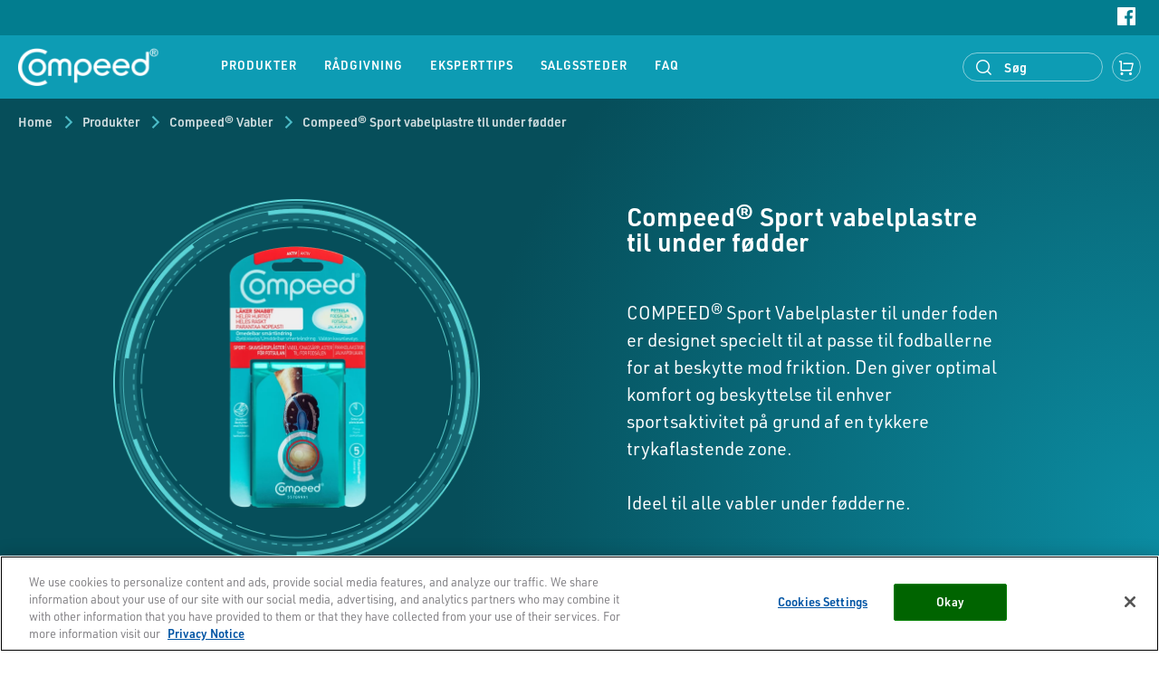

--- FILE ---
content_type: text/html; charset=UTF-8
request_url: https://www.compeed.dk/product/compeed-sport-vabelplastre-til-under-fodder/
body_size: 43276
content:

<!DOCTYPE html>
<html lang="da-DK">
<head>
	            <script type="text/javascript" src="https://cdn.cookielaw.org/consent/c33f02af-8084-4571-8c1a-ffccd638fd86/OtAutoBlock.js" ></script>
            <script src="https://cdn.cookielaw.org/scripttemplates/otSDKStub.js"  type="text/javascript" charset="UTF-8" data-domain-script="c33f02af-8084-4571-8c1a-ffccd638fd86" ></script>
        	<meta name='robots' content='index, follow, max-image-preview:large, max-snippet:-1, max-video-preview:-1' />
	<style>img:is([sizes="auto" i], [sizes^="auto," i]) { contain-intrinsic-size: 3000px 1500px }</style>
	
	<!-- This site is optimized with the Yoast SEO plugin v25.1 - https://yoast.com/wordpress/plugins/seo/ -->
	<title>Compeed® Sport vabelplastre til under fødder</title>
	<meta name="description" content="COMPEED® Sport Vabelplaster til under foden er specielt designet til at passe til fodballerne for at beskytte mod friktion" />
	<link rel="canonical" href="https://www.compeed.dk/product/compeed-sport-vabelplastre-til-under-fodder/" />
	<meta property="og:locale" content="da_DK" />
	<meta property="og:type" content="article" />
	<meta property="og:title" content="Compeed® Sport vabelplastre til under fødder" />
	<meta property="og:description" content="COMPEED® Sport Vabelplaster til under foden er specielt designet til at passe til fodballerne for at beskytte mod friktion" />
	<meta property="og:url" content="https://www.compeed.dk/product/compeed-sport-vabelplastre-til-under-fodder/" />
	<meta property="og:site_name" content="Compeed® DK" />
	<meta name="twitter:card" content="summary_large_image" />
	<!-- / Yoast SEO plugin. -->


		<style type="text/css">
			#wpadminbar #wp-admin-bar-my-networks > .ab-item:first-child:before {
				content: "\f325";
				top: 3px;
			}
		</style>
		<style id='classic-theme-styles-inline-css' type='text/css'>
/*! This file is auto-generated */
.wp-block-button__link{color:#fff;background-color:#32373c;border-radius:9999px;box-shadow:none;text-decoration:none;padding:calc(.667em + 2px) calc(1.333em + 2px);font-size:1.125em}.wp-block-file__button{background:#32373c;color:#fff;text-decoration:none}
</style>
<style id='global-styles-inline-css' type='text/css'>
:root{--wp--preset--aspect-ratio--square: 1;--wp--preset--aspect-ratio--4-3: 4/3;--wp--preset--aspect-ratio--3-4: 3/4;--wp--preset--aspect-ratio--3-2: 3/2;--wp--preset--aspect-ratio--2-3: 2/3;--wp--preset--aspect-ratio--16-9: 16/9;--wp--preset--aspect-ratio--9-16: 9/16;--wp--preset--color--black: #000000;--wp--preset--color--cyan-bluish-gray: #abb8c3;--wp--preset--color--white: #ffffff;--wp--preset--color--pale-pink: #f78da7;--wp--preset--color--vivid-red: #cf2e2e;--wp--preset--color--luminous-vivid-orange: #ff6900;--wp--preset--color--luminous-vivid-amber: #fcb900;--wp--preset--color--light-green-cyan: #7bdcb5;--wp--preset--color--vivid-green-cyan: #00d084;--wp--preset--color--pale-cyan-blue: #8ed1fc;--wp--preset--color--vivid-cyan-blue: #0693e3;--wp--preset--color--vivid-purple: #9b51e0;--wp--preset--gradient--vivid-cyan-blue-to-vivid-purple: linear-gradient(135deg,rgba(6,147,227,1) 0%,rgb(155,81,224) 100%);--wp--preset--gradient--light-green-cyan-to-vivid-green-cyan: linear-gradient(135deg,rgb(122,220,180) 0%,rgb(0,208,130) 100%);--wp--preset--gradient--luminous-vivid-amber-to-luminous-vivid-orange: linear-gradient(135deg,rgba(252,185,0,1) 0%,rgba(255,105,0,1) 100%);--wp--preset--gradient--luminous-vivid-orange-to-vivid-red: linear-gradient(135deg,rgba(255,105,0,1) 0%,rgb(207,46,46) 100%);--wp--preset--gradient--very-light-gray-to-cyan-bluish-gray: linear-gradient(135deg,rgb(238,238,238) 0%,rgb(169,184,195) 100%);--wp--preset--gradient--cool-to-warm-spectrum: linear-gradient(135deg,rgb(74,234,220) 0%,rgb(151,120,209) 20%,rgb(207,42,186) 40%,rgb(238,44,130) 60%,rgb(251,105,98) 80%,rgb(254,248,76) 100%);--wp--preset--gradient--blush-light-purple: linear-gradient(135deg,rgb(255,206,236) 0%,rgb(152,150,240) 100%);--wp--preset--gradient--blush-bordeaux: linear-gradient(135deg,rgb(254,205,165) 0%,rgb(254,45,45) 50%,rgb(107,0,62) 100%);--wp--preset--gradient--luminous-dusk: linear-gradient(135deg,rgb(255,203,112) 0%,rgb(199,81,192) 50%,rgb(65,88,208) 100%);--wp--preset--gradient--pale-ocean: linear-gradient(135deg,rgb(255,245,203) 0%,rgb(182,227,212) 50%,rgb(51,167,181) 100%);--wp--preset--gradient--electric-grass: linear-gradient(135deg,rgb(202,248,128) 0%,rgb(113,206,126) 100%);--wp--preset--gradient--midnight: linear-gradient(135deg,rgb(2,3,129) 0%,rgb(40,116,252) 100%);--wp--preset--font-size--small: 13px;--wp--preset--font-size--medium: 20px;--wp--preset--font-size--large: 36px;--wp--preset--font-size--x-large: 42px;--wp--preset--spacing--20: 0.44rem;--wp--preset--spacing--30: 0.67rem;--wp--preset--spacing--40: 1rem;--wp--preset--spacing--50: 1.5rem;--wp--preset--spacing--60: 2.25rem;--wp--preset--spacing--70: 3.38rem;--wp--preset--spacing--80: 5.06rem;--wp--preset--shadow--natural: 6px 6px 9px rgba(0, 0, 0, 0.2);--wp--preset--shadow--deep: 12px 12px 50px rgba(0, 0, 0, 0.4);--wp--preset--shadow--sharp: 6px 6px 0px rgba(0, 0, 0, 0.2);--wp--preset--shadow--outlined: 6px 6px 0px -3px rgba(255, 255, 255, 1), 6px 6px rgba(0, 0, 0, 1);--wp--preset--shadow--crisp: 6px 6px 0px rgba(0, 0, 0, 1);}:where(.is-layout-flex){gap: 0.5em;}:where(.is-layout-grid){gap: 0.5em;}body .is-layout-flex{display: flex;}.is-layout-flex{flex-wrap: wrap;align-items: center;}.is-layout-flex > :is(*, div){margin: 0;}body .is-layout-grid{display: grid;}.is-layout-grid > :is(*, div){margin: 0;}:where(.wp-block-columns.is-layout-flex){gap: 2em;}:where(.wp-block-columns.is-layout-grid){gap: 2em;}:where(.wp-block-post-template.is-layout-flex){gap: 1.25em;}:where(.wp-block-post-template.is-layout-grid){gap: 1.25em;}.has-black-color{color: var(--wp--preset--color--black) !important;}.has-cyan-bluish-gray-color{color: var(--wp--preset--color--cyan-bluish-gray) !important;}.has-white-color{color: var(--wp--preset--color--white) !important;}.has-pale-pink-color{color: var(--wp--preset--color--pale-pink) !important;}.has-vivid-red-color{color: var(--wp--preset--color--vivid-red) !important;}.has-luminous-vivid-orange-color{color: var(--wp--preset--color--luminous-vivid-orange) !important;}.has-luminous-vivid-amber-color{color: var(--wp--preset--color--luminous-vivid-amber) !important;}.has-light-green-cyan-color{color: var(--wp--preset--color--light-green-cyan) !important;}.has-vivid-green-cyan-color{color: var(--wp--preset--color--vivid-green-cyan) !important;}.has-pale-cyan-blue-color{color: var(--wp--preset--color--pale-cyan-blue) !important;}.has-vivid-cyan-blue-color{color: var(--wp--preset--color--vivid-cyan-blue) !important;}.has-vivid-purple-color{color: var(--wp--preset--color--vivid-purple) !important;}.has-black-background-color{background-color: var(--wp--preset--color--black) !important;}.has-cyan-bluish-gray-background-color{background-color: var(--wp--preset--color--cyan-bluish-gray) !important;}.has-white-background-color{background-color: var(--wp--preset--color--white) !important;}.has-pale-pink-background-color{background-color: var(--wp--preset--color--pale-pink) !important;}.has-vivid-red-background-color{background-color: var(--wp--preset--color--vivid-red) !important;}.has-luminous-vivid-orange-background-color{background-color: var(--wp--preset--color--luminous-vivid-orange) !important;}.has-luminous-vivid-amber-background-color{background-color: var(--wp--preset--color--luminous-vivid-amber) !important;}.has-light-green-cyan-background-color{background-color: var(--wp--preset--color--light-green-cyan) !important;}.has-vivid-green-cyan-background-color{background-color: var(--wp--preset--color--vivid-green-cyan) !important;}.has-pale-cyan-blue-background-color{background-color: var(--wp--preset--color--pale-cyan-blue) !important;}.has-vivid-cyan-blue-background-color{background-color: var(--wp--preset--color--vivid-cyan-blue) !important;}.has-vivid-purple-background-color{background-color: var(--wp--preset--color--vivid-purple) !important;}.has-black-border-color{border-color: var(--wp--preset--color--black) !important;}.has-cyan-bluish-gray-border-color{border-color: var(--wp--preset--color--cyan-bluish-gray) !important;}.has-white-border-color{border-color: var(--wp--preset--color--white) !important;}.has-pale-pink-border-color{border-color: var(--wp--preset--color--pale-pink) !important;}.has-vivid-red-border-color{border-color: var(--wp--preset--color--vivid-red) !important;}.has-luminous-vivid-orange-border-color{border-color: var(--wp--preset--color--luminous-vivid-orange) !important;}.has-luminous-vivid-amber-border-color{border-color: var(--wp--preset--color--luminous-vivid-amber) !important;}.has-light-green-cyan-border-color{border-color: var(--wp--preset--color--light-green-cyan) !important;}.has-vivid-green-cyan-border-color{border-color: var(--wp--preset--color--vivid-green-cyan) !important;}.has-pale-cyan-blue-border-color{border-color: var(--wp--preset--color--pale-cyan-blue) !important;}.has-vivid-cyan-blue-border-color{border-color: var(--wp--preset--color--vivid-cyan-blue) !important;}.has-vivid-purple-border-color{border-color: var(--wp--preset--color--vivid-purple) !important;}.has-vivid-cyan-blue-to-vivid-purple-gradient-background{background: var(--wp--preset--gradient--vivid-cyan-blue-to-vivid-purple) !important;}.has-light-green-cyan-to-vivid-green-cyan-gradient-background{background: var(--wp--preset--gradient--light-green-cyan-to-vivid-green-cyan) !important;}.has-luminous-vivid-amber-to-luminous-vivid-orange-gradient-background{background: var(--wp--preset--gradient--luminous-vivid-amber-to-luminous-vivid-orange) !important;}.has-luminous-vivid-orange-to-vivid-red-gradient-background{background: var(--wp--preset--gradient--luminous-vivid-orange-to-vivid-red) !important;}.has-very-light-gray-to-cyan-bluish-gray-gradient-background{background: var(--wp--preset--gradient--very-light-gray-to-cyan-bluish-gray) !important;}.has-cool-to-warm-spectrum-gradient-background{background: var(--wp--preset--gradient--cool-to-warm-spectrum) !important;}.has-blush-light-purple-gradient-background{background: var(--wp--preset--gradient--blush-light-purple) !important;}.has-blush-bordeaux-gradient-background{background: var(--wp--preset--gradient--blush-bordeaux) !important;}.has-luminous-dusk-gradient-background{background: var(--wp--preset--gradient--luminous-dusk) !important;}.has-pale-ocean-gradient-background{background: var(--wp--preset--gradient--pale-ocean) !important;}.has-electric-grass-gradient-background{background: var(--wp--preset--gradient--electric-grass) !important;}.has-midnight-gradient-background{background: var(--wp--preset--gradient--midnight) !important;}.has-small-font-size{font-size: var(--wp--preset--font-size--small) !important;}.has-medium-font-size{font-size: var(--wp--preset--font-size--medium) !important;}.has-large-font-size{font-size: var(--wp--preset--font-size--large) !important;}.has-x-large-font-size{font-size: var(--wp--preset--font-size--x-large) !important;}
:where(.wp-block-post-template.is-layout-flex){gap: 1.25em;}:where(.wp-block-post-template.is-layout-grid){gap: 1.25em;}
:where(.wp-block-columns.is-layout-flex){gap: 2em;}:where(.wp-block-columns.is-layout-grid){gap: 2em;}
:root :where(.wp-block-pullquote){font-size: 1.5em;line-height: 1.6;}
</style>
<link rel="alternate" hreflang="en-gb" href="https://www.compeed.co.uk/product/sports-underfoot-blister-plaster/" />
<link rel="alternate" hreflang="no-no" href="https://www.compeed.no/produkt/compeed-sports-plaster-til-blemmer-under-foten/" />
<link rel="alternate" hreflang="sv-se" href="https://www.compeed.se/product/compeed-skavsarsplaster-sport-fotsula/" />
<link rel="alternate" hreflang="fi-fi" href="https://www.compeed.fi/product/compeed-sport-rakkolaastari-jalkapohjat/" />
<link rel="alternate" hreflang="da-dk" href="https://www.compeed.dk/product/compeed-sport-vabelplastre-til-under-fodder/" />
<link rel="alternate" hreflang="nl-be" href="https://www.compeed.be/product/compeed-sports-blarenpleisters-onder-de-voet/" />
<link rel="alternate" hreflang="fr-be" href="https://www.compeed.be/fr/produit/compeed-pansement-ampoule-plante-du-pied/" />
<link rel="alternate" hreflang="es-es" href="https://www.compeed.es/productos/ampollas/compeed-sport-ampollas-planta-del-pie/" />
<link rel="alternate" hreflang="de-de" href="https://www.compeed.de/produkt/sport-blasenpflaster-unter-den-fuessen/" />
<link rel="alternate" hreflang="it-it" href="https://www.compeed.it/prodotti/compeed-cerotti-per-vesciche-pianta-del-piede/" />
<link rel="alternate" hreflang="fr-fr" href="https://www.compeed.fr/ampoules-tout-savoir/produits/pansement-ampoule-plante-du-pied/" />
<link rel="alternate" hreflang="pl-pl" href="https://www.compeed.pl/produkt/compeed-plastry-sportowe-na-pecherze-na-podeszwie/" />
<link rel="alternate" hreflang="pt-pt" href="https://www.compeed.pt/produtos/compeed-bolhas/pensos-compeed-bolhas-plante-do-pe/" />
<link rel="alternate" hreflang="de-at" href="https://www.compeed.at/produkt/sport-blasenpflaster-unter-den-fuessen/" />
<link rel="alternate" hreflang="en-ae" href="https://www.compeedarabia.net/product/sports-underfoot-blister-plaster/" />
<link rel="alternate" hreflang="de-ch" href="https://www.compeed.ch/produkt/sport-blasenpflaster-unter-den-fuessen/" />
<link rel="alternate" hreflang="fr-ch" href="https://www.compeed.ch/fr/produits/categorie/ampoules-tout-savoir/pansement-ampoule-plante-du-pied/" />
<link rel="alternate" hreflang="el-gr" href="https://www.compeed.gr/products/epithemata-gia-fouskales-sto-pelma-apo/" />
<link rel="alternate" hreflang="ar-ae" href="https://www.compeedarabia.net/ar/product/sports-underfoot-blister-plaster/" />
<link rel="alternate" hreflang="en-ie" href="https://www.compeed.ie/product/sports-underfoot-blister-plaster/" />

	<meta charset="utf-8">
	<meta http-equiv="X-UA-Compatible" content="IE=edge">
	<meta name="viewport" content="width=device-width,initial-scale=1">

	
	<style type="text/css">
		@charset "UTF-8";@import url(https://use.typekit.net/org0osu.css);.scroll-wrapper{overflow:hidden!important;padding:0!important;position:relative}.scroll-wrapper>.scroll-content{border:none!important;-webkit-box-sizing:content-box!important;box-sizing:content-box!important;height:auto;left:0;margin:0;max-height:none;max-width:none!important;overflow:scroll!important;padding:0;position:relative!important;top:0;width:auto!important}.scroll-wrapper>.scroll-content::-webkit-scrollbar{height:0;width:0}.scroll-wrapper.scroll--rtl{direction:rtl}.scroll-element{-webkit-box-sizing:content-box;box-sizing:content-box;display:none}.scroll-element div{-webkit-box-sizing:content-box;box-sizing:content-box}.scroll-element .scroll-arrow,.scroll-element .scroll-bar{cursor:default}.scroll-element.scroll-x.scroll-scrollx_visible,.scroll-element.scroll-y.scroll-scrolly_visible{display:block}.scroll-textarea{border:1px solid #ccc;border-top-color:#999}.scroll-textarea>.scroll-content{overflow:hidden!important}.scroll-textarea>.scroll-content>textarea{border:none!important;-webkit-box-sizing:border-box;box-sizing:border-box;height:100%!important;margin:0;max-height:none!important;max-width:none!important;overflow:scroll!important;outline:0;padding:2px;position:relative!important;top:0;width:100%!important}.scroll-textarea>.scroll-content>textarea::-webkit-scrollbar{height:0;width:0}.scrollbar-inner>.scroll-element,.scrollbar-inner>.scroll-element div{border:none;margin:0;padding:0;position:absolute;z-index:10}.scrollbar-inner>.scroll-element div{display:block;height:100%;left:0;top:0;width:100%}.scrollbar-inner>.scroll-element.scroll-x{bottom:2px;height:8px;left:0;width:100%}.scrollbar-inner>.scroll-element.scroll-y{height:100%;right:2px;top:0;width:8px}.scrollbar-inner>.scroll-element .scroll-element_outer{overflow:hidden}.scrollbar-inner>.scroll-element .scroll-bar,.scrollbar-inner>.scroll-element .scroll-element_outer,.scrollbar-inner>.scroll-element .scroll-element_track{border-radius:8px}.scrollbar-inner>.scroll-element .scroll-bar,.scrollbar-inner>.scroll-element .scroll-element_track{opacity:.4}.scrollbar-inner>.scroll-element .scroll-element_track{background-color:#e0e0e0}.scrollbar-inner>.scroll-element .scroll-bar{background-color:#c2c2c2}.scrollbar-inner>.scroll-element:hover .scroll-bar{background-color:#919191}.scrollbar-inner>.scroll-element.scroll-draggable .scroll-bar{background-color:#919191}.scrollbar-inner>.scroll-element.scroll-x.scroll-scrolly_visible .scroll-element_track{left:-12px}.scrollbar-inner>.scroll-element.scroll-y.scroll-scrollx_visible .scroll-element_track{top:-12px}.scrollbar-inner>.scroll-element.scroll-x.scroll-scrolly_visible .scroll-element_size{left:-12px}.scrollbar-inner>.scroll-element.scroll-y.scroll-scrollx_visible .scroll-element_size{top:-12px}.scrollbar-outer>.scroll-element,.scrollbar-outer>.scroll-element div{border:none;margin:0;padding:0;position:absolute;z-index:10}.scrollbar-outer>.scroll-element{background-color:#fff}.scrollbar-outer>.scroll-element div{display:block;height:100%;left:0;top:0;width:100%}.scrollbar-outer>.scroll-element.scroll-x{bottom:0;height:12px;left:0;width:100%}.scrollbar-outer>.scroll-element.scroll-y{height:100%;right:0;top:0;width:12px}.scrollbar-outer>.scroll-element.scroll-x .scroll-element_outer{height:8px;top:2px}.scrollbar-outer>.scroll-element.scroll-y .scroll-element_outer{left:2px;width:8px}.scrollbar-outer>.scroll-element .scroll-element_outer{overflow:hidden}.scrollbar-outer>.scroll-element .scroll-element_track{background-color:#eee}.scrollbar-outer>.scroll-element .scroll-bar,.scrollbar-outer>.scroll-element .scroll-element_outer,.scrollbar-outer>.scroll-element .scroll-element_track{border-radius:8px}.scrollbar-outer>.scroll-element .scroll-bar{background-color:#d9d9d9}.scrollbar-outer>.scroll-element .scroll-bar:hover{background-color:#c2c2c2}.scrollbar-outer>.scroll-element.scroll-draggable .scroll-bar{background-color:#919191}.scrollbar-outer>.scroll-content.scroll-scrolly_visible{left:-12px;margin-left:12px}.scrollbar-outer>.scroll-content.scroll-scrollx_visible{top:-12px;margin-top:12px}.scrollbar-outer>.scroll-element.scroll-x .scroll-bar{min-width:10px}.scrollbar-outer>.scroll-element.scroll-y .scroll-bar{min-height:10px}.scrollbar-outer>.scroll-element.scroll-x.scroll-scrolly_visible .scroll-element_track{left:-14px}.scrollbar-outer>.scroll-element.scroll-y.scroll-scrollx_visible .scroll-element_track{top:-14px}.scrollbar-outer>.scroll-element.scroll-x.scroll-scrolly_visible .scroll-element_size{left:-14px}.scrollbar-outer>.scroll-element.scroll-y.scroll-scrollx_visible .scroll-element_size{top:-14px}.scrollbar-macosx>.scroll-element,.scrollbar-macosx>.scroll-element div{background:0 0;border:none;margin:0;padding:0;position:absolute;z-index:10}.scrollbar-macosx>.scroll-element div{display:block;height:100%;left:0;top:0;width:100%}.scrollbar-macosx>.scroll-element .scroll-element_track{display:none}.scrollbar-macosx>.scroll-element .scroll-bar{background-color:#6c6e71;display:block;opacity:0;border-radius:7px;-webkit-transition:opacity .2s linear;transition:opacity .2s linear}.scrollbar-macosx:hover>.scroll-element .scroll-bar,.scrollbar-macosx>.scroll-element.scroll-draggable .scroll-bar{opacity:.7}.scrollbar-macosx>.scroll-element.scroll-x{bottom:0;height:0;left:0;min-width:100%;overflow:visible;width:100%}.scrollbar-macosx>.scroll-element.scroll-y{height:100%;min-height:100%;right:0;top:0;width:0}.scrollbar-macosx>.scroll-element.scroll-x .scroll-bar{height:7px;min-width:10px;top:-9px}.scrollbar-macosx>.scroll-element.scroll-y .scroll-bar{left:-9px;min-height:10px;width:7px}.scrollbar-macosx>.scroll-element.scroll-x .scroll-element_outer{left:2px}.scrollbar-macosx>.scroll-element.scroll-x .scroll-element_size{left:-4px}.scrollbar-macosx>.scroll-element.scroll-y .scroll-element_outer{top:2px}.scrollbar-macosx>.scroll-element.scroll-y .scroll-element_size{top:-4px}.scrollbar-macosx>.scroll-element.scroll-x.scroll-scrolly_visible .scroll-element_size{left:-11px}.scrollbar-macosx>.scroll-element.scroll-y.scroll-scrollx_visible .scroll-element_size{top:-11px}.scrollbar-light>.scroll-element,.scrollbar-light>.scroll-element div{border:none;margin:0;overflow:hidden;padding:0;position:absolute;z-index:10}.scrollbar-light>.scroll-element{background-color:#fff}.scrollbar-light>.scroll-element div{display:block;height:100%;left:0;top:0;width:100%}.scrollbar-light>.scroll-element .scroll-element_outer{border-radius:10px}.scrollbar-light>.scroll-element .scroll-element_size{background:#dbdbdb;background:url([data-uri]);background:-webkit-gradient(linear,left top,right top,from(#dbdbdb),to(#e8e8e8));background:linear-gradient(to right,#dbdbdb 0,#e8e8e8 100%);border-radius:10px}.scrollbar-light>.scroll-element.scroll-x{bottom:0;height:17px;left:0;min-width:100%;width:100%}.scrollbar-light>.scroll-element.scroll-y{height:100%;min-height:100%;right:0;top:0;width:17px}.scrollbar-light>.scroll-element .scroll-bar{background:#fefefe;background:url([data-uri]);background:-webkit-gradient(linear,left top,right top,from(#fefefe),to(#f5f5f5));background:linear-gradient(to right,#fefefe 0,#f5f5f5 100%);border:1px solid #dbdbdb;border-radius:10px}.scrollbar-light>.scroll-content.scroll-scrolly_visible{left:-17px;margin-left:17px}.scrollbar-light>.scroll-content.scroll-scrollx_visible{top:-17px;margin-top:17px}.scrollbar-light>.scroll-element.scroll-x .scroll-bar{height:10px;min-width:10px;top:0}.scrollbar-light>.scroll-element.scroll-y .scroll-bar{left:0;min-height:10px;width:10px}.scrollbar-light>.scroll-element.scroll-x .scroll-element_outer{height:12px;left:2px;top:2px}.scrollbar-light>.scroll-element.scroll-x .scroll-element_size{left:-4px}.scrollbar-light>.scroll-element.scroll-y .scroll-element_outer{left:2px;top:2px;width:12px}.scrollbar-light>.scroll-element.scroll-y .scroll-element_size{top:-4px}.scrollbar-light>.scroll-element.scroll-x.scroll-scrolly_visible .scroll-element_size{left:-19px}.scrollbar-light>.scroll-element.scroll-y.scroll-scrollx_visible .scroll-element_size{top:-19px}.scrollbar-light>.scroll-element.scroll-x.scroll-scrolly_visible .scroll-element_track{left:-19px}.scrollbar-light>.scroll-element.scroll-y.scroll-scrollx_visible .scroll-element_track{top:-19px}.scrollbar-rail>.scroll-element,.scrollbar-rail>.scroll-element div{border:none;margin:0;overflow:hidden;padding:0;position:absolute;z-index:10}.scrollbar-rail>.scroll-element{background-color:#fff}.scrollbar-rail>.scroll-element div{display:block;height:100%;left:0;top:0;width:100%}.scrollbar-rail>.scroll-element .scroll-element_size{background-color:#999;background-color:rgba(0,0,0,.3)}.scrollbar-rail>.scroll-element .scroll-element_outer:hover .scroll-element_size{background-color:#666;background-color:rgba(0,0,0,.5)}.scrollbar-rail>.scroll-element.scroll-x{bottom:0;height:12px;left:0;min-width:100%;padding:3px 0 2px;width:100%}.scrollbar-rail>.scroll-element.scroll-y{height:100%;min-height:100%;padding:0 2px 0 3px;right:0;top:0;width:12px}.scrollbar-rail>.scroll-element .scroll-bar{background-color:#d0b9a0;border-radius:2px;-webkit-box-shadow:1px 1px 3px rgba(0,0,0,.5);box-shadow:1px 1px 3px rgba(0,0,0,.5)}.scrollbar-rail>.scroll-element .scroll-element_outer:hover .scroll-bar{-webkit-box-shadow:1px 1px 3px rgba(0,0,0,.6);box-shadow:1px 1px 3px rgba(0,0,0,.6)}.scrollbar-rail>.scroll-content.scroll-scrolly_visible{left:-17px;margin-left:17px}.scrollbar-rail>.scroll-content.scroll-scrollx_visible{margin-top:17px;top:-17px}.scrollbar-rail>.scroll-element.scroll-x .scroll-bar{height:10px;min-width:10px;top:1px}.scrollbar-rail>.scroll-element.scroll-y .scroll-bar{left:1px;min-height:10px;width:10px}.scrollbar-rail>.scroll-element.scroll-x .scroll-element_outer{height:15px;left:5px}.scrollbar-rail>.scroll-element.scroll-x .scroll-element_size{height:2px;left:-10px;top:5px}.scrollbar-rail>.scroll-element.scroll-y .scroll-element_outer{top:5px;width:15px}.scrollbar-rail>.scroll-element.scroll-y .scroll-element_size{left:5px;top:-10px;width:2px}.scrollbar-rail>.scroll-element.scroll-x.scroll-scrolly_visible .scroll-element_size{left:-25px}.scrollbar-rail>.scroll-element.scroll-y.scroll-scrollx_visible .scroll-element_size{top:-25px}.scrollbar-rail>.scroll-element.scroll-x.scroll-scrolly_visible .scroll-element_track{left:-25px}.scrollbar-rail>.scroll-element.scroll-y.scroll-scrollx_visible .scroll-element_track{top:-25px}.scrollbar-dynamic>.scroll-element,.scrollbar-dynamic>.scroll-element div{background:0 0;border:none;margin:0;padding:0;position:absolute;z-index:10}.scrollbar-dynamic>.scroll-element div{display:block;height:100%;left:0;top:0;width:100%}.scrollbar-dynamic>.scroll-element.scroll-x{bottom:2px;height:7px;left:0;min-width:100%;width:100%}.scrollbar-dynamic>.scroll-element.scroll-y{height:100%;min-height:100%;right:2px;top:0;width:7px}.scrollbar-dynamic>.scroll-element .scroll-element_outer{opacity:.3;border-radius:12px}.scrollbar-dynamic>.scroll-element .scroll-element_size{background-color:#ccc;opacity:0;border-radius:12px;-webkit-transition:opacity .2s;transition:opacity .2s}.scrollbar-dynamic>.scroll-element .scroll-bar{background-color:#6c6e71;border-radius:7px}.scrollbar-dynamic>.scroll-element.scroll-x .scroll-bar{bottom:0;height:7px;min-width:24px;top:auto}.scrollbar-dynamic>.scroll-element.scroll-y .scroll-bar{left:auto;min-height:24px;right:0;width:7px}.scrollbar-dynamic>.scroll-element.scroll-x .scroll-element_outer{bottom:0;top:auto;left:2px;-webkit-transition:height .2s;transition:height .2s}.scrollbar-dynamic>.scroll-element.scroll-y .scroll-element_outer{left:auto;right:0;top:2px;-webkit-transition:width .2s;transition:width .2s}.scrollbar-dynamic>.scroll-element.scroll-x .scroll-element_size{left:-4px}.scrollbar-dynamic>.scroll-element.scroll-y .scroll-element_size{top:-4px}.scrollbar-dynamic>.scroll-element.scroll-x.scroll-scrolly_visible .scroll-element_size{left:-11px}.scrollbar-dynamic>.scroll-element.scroll-y.scroll-scrollx_visible .scroll-element_size{top:-11px}.scrollbar-dynamic>.scroll-element.scroll-draggable .scroll-element_outer,.scrollbar-dynamic>.scroll-element:hover .scroll-element_outer{overflow:hidden;opacity:.7}.scrollbar-dynamic>.scroll-element.scroll-draggable .scroll-element_outer .scroll-element_size,.scrollbar-dynamic>.scroll-element:hover .scroll-element_outer .scroll-element_size{opacity:1}.scrollbar-dynamic>.scroll-element.scroll-draggable .scroll-element_outer .scroll-bar,.scrollbar-dynamic>.scroll-element:hover .scroll-element_outer .scroll-bar{height:100%;width:100%;border-radius:12px}.scrollbar-dynamic>.scroll-element.scroll-x.scroll-draggable .scroll-element_outer,.scrollbar-dynamic>.scroll-element.scroll-x:hover .scroll-element_outer{height:20px;min-height:7px}.scrollbar-dynamic>.scroll-element.scroll-y.scroll-draggable .scroll-element_outer,.scrollbar-dynamic>.scroll-element.scroll-y:hover .scroll-element_outer{min-width:7px;width:20px}.scrollbar-chrome>.scroll-element,.scrollbar-chrome>.scroll-element div{border:none;margin:0;overflow:hidden;padding:0;position:absolute;z-index:10}.scrollbar-chrome>.scroll-element{background-color:#fff}.scrollbar-chrome>.scroll-element div{display:block;height:100%;left:0;top:0;width:100%}.scrollbar-chrome>.scroll-element .scroll-element_track{background:#f1f1f1;border:1px solid #dbdbdb}.scrollbar-chrome>.scroll-element.scroll-x{bottom:0;height:16px;left:0;min-width:100%;width:100%}.scrollbar-chrome>.scroll-element.scroll-y{height:100%;min-height:100%;right:0;top:0;width:16px}.scrollbar-chrome>.scroll-element .scroll-bar{background-color:#d9d9d9;border:1px solid #bdbdbd;cursor:default;border-radius:2px}.scrollbar-chrome>.scroll-element .scroll-bar:hover{background-color:#c2c2c2;border-color:#a9a9a9}.scrollbar-chrome>.scroll-element.scroll-draggable .scroll-bar{background-color:#919191;border-color:#7e7e7e}.scrollbar-chrome>.scroll-content.scroll-scrolly_visible{left:-16px;margin-left:16px}.scrollbar-chrome>.scroll-content.scroll-scrollx_visible{top:-16px;margin-top:16px}.scrollbar-chrome>.scroll-element.scroll-x .scroll-bar{height:8px;min-width:10px;top:3px}.scrollbar-chrome>.scroll-element.scroll-y .scroll-bar{left:3px;min-height:10px;width:8px}.scrollbar-chrome>.scroll-element.scroll-x .scroll-element_outer{border-left:1px solid #dbdbdb}.scrollbar-chrome>.scroll-element.scroll-x .scroll-element_track{height:14px;left:-3px}.scrollbar-chrome>.scroll-element.scroll-x .scroll-element_size{height:14px;left:-4px}.scrollbar-chrome>.scroll-element.scroll-y .scroll-element_outer{border-top:1px solid #dbdbdb}.scrollbar-chrome>.scroll-element.scroll-y .scroll-element_track{top:-3px;width:14px}.scrollbar-chrome>.scroll-element.scroll-y .scroll-element_size{top:-4px;width:14px}.scrollbar-chrome>.scroll-element.scroll-x.scroll-scrolly_visible .scroll-element_size{left:-19px}.scrollbar-chrome>.scroll-element.scroll-y.scroll-scrollx_visible .scroll-element_size{top:-19px}.scrollbar-chrome>.scroll-element.scroll-x.scroll-scrolly_visible .scroll-element_track{left:-19px}.scrollbar-chrome>.scroll-element.scroll-y.scroll-scrollx_visible .scroll-element_track{top:-19px}/*! normalize-scss | MIT/GPLv2 License | bit.ly/normalize-scss */html{line-height:1.15;-ms-text-size-adjust:100%;-webkit-text-size-adjust:100%}body{margin:0}article,aside,footer,header,nav,section{display:block}h1{font-size:2em;margin:.67em 0}figcaption,figure{display:block}figure{margin:1em 40px}hr{-webkit-box-sizing:content-box;box-sizing:content-box;height:0;overflow:visible}main{display:block}pre{font-family:monospace,monospace;font-size:1em}a{background-color:transparent;-webkit-text-decoration-skip:objects}abbr[title]{border-bottom:none;text-decoration:underline;-webkit-text-decoration:underline dotted;text-decoration:underline dotted}b,strong{font-weight:inherit}b,strong{font-weight:bolder}code,kbd,samp{font-family:monospace,monospace;font-size:1em}dfn{font-style:italic}mark{background-color:#ff0;color:#000}small{font-size:80%}sub,sup{font-size:75%;line-height:0;position:relative;vertical-align:baseline}sub{bottom:-.25em}sup{top:-.5em}audio,video{display:inline-block}audio:not([controls]){display:none;height:0}img{border-style:none}svg:not(:root){overflow:hidden}button,input,optgroup,select,textarea{font-family:sans-serif;font-size:100%;line-height:1.15;margin:0}button{overflow:visible}button,select{text-transform:none}[type=reset],[type=submit],button,html [type=button]{-webkit-appearance:button}[type=button]::-moz-focus-inner,[type=reset]::-moz-focus-inner,[type=submit]::-moz-focus-inner,button::-moz-focus-inner{border-style:none;padding:0}[type=button]:-moz-focusring,[type=reset]:-moz-focusring,[type=submit]:-moz-focusring,button:-moz-focusring{outline:1px dotted ButtonText}input{overflow:visible}[type=checkbox],[type=radio]{-webkit-box-sizing:border-box;box-sizing:border-box;padding:0}[type=number]::-webkit-inner-spin-button,[type=number]::-webkit-outer-spin-button{height:auto}[type=search]{-webkit-appearance:textfield;outline-offset:-2px}[type=search]::-webkit-search-cancel-button,[type=search]::-webkit-search-decoration{-webkit-appearance:none}::-webkit-file-upload-button{-webkit-appearance:button;font:inherit}fieldset{padding:.35em .75em .625em}legend{-webkit-box-sizing:border-box;box-sizing:border-box;display:table;max-width:100%;padding:0;color:inherit;white-space:normal}progress{display:inline-block;vertical-align:baseline}textarea{overflow:auto}details{display:block}summary{display:list-item}menu{display:block}canvas{display:inline-block}template{display:none}[hidden]{display:none}@font-face{font-family:LOOP_icons;src:url(https://www.compeed.dk/wp-content/themes/compeed-fresh/assets/fonts/iconfont/LOOP_icons.eot?v=1.6);src:url(https://www.compeed.dk/wp-content/themes/compeed-fresh/assets/fonts/iconfont/LOOP_icons.eot?#iefix&v=1.6) format("eot"),url(https://www.compeed.dk/wp-content/themes/compeed-fresh/assets/fonts/iconfont/LOOP_icons.woff?v=1.6) format("woff"),url(https://www.compeed.dk/wp-content/themes/compeed-fresh/assets/fonts/iconfont/LOOP_icons.ttf?v=1.6) format("truetype"),url(https://www.compeed.dk/wp-content/themes/compeed-fresh/assets/fonts/iconfont/LOOP_icons.svg#LOOP_icons&v=1.6) format("svg");font-display:swap}.button--buy-now:after,.button--buy-now:before,.icon--arrow-mirrored:before,.icon--arrow-right:before,.icon--arrow:before,.icon--cart:before,.icon--chevron-down:before,.icon--chevron-left:before,.icon--chevron-right:before,.icon--clock-pharmacy:before,.icon--clock:before,.icon--close:before,.icon--facebook:before,.icon--fb-circle:before,.icon--globe:before,.icon--hex-outline:before,.icon--hex:before,.icon--instagram:before,.icon--logo-circle:before,.icon--phone:before,.icon--pin-enable:before,.icon--pin:before,.icon--printer:before,.icon--quote:before,.icon--search:before,.icon--twitter-circle:before,.icon--twitter:before,.icon--youtube:before,.swiper-pagination-bullets.basic-pagination .swiper-pagination-bullet-active:before,.swiper-pagination-bullets.basic-pagination .swiper-pagination-bullet:before{font-family:LOOP_icons;-webkit-font-smoothing:antialiased;-moz-osx-font-smoothing:grayscale;font-style:normal;font-variant:normal;font-weight:400;text-decoration:none;text-transform:none}.icon--arrow-mirrored:before{content:""}.icon--arrow-right:before{content:""}.icon--arrow:before{content:""}.icon--cart:before{content:""}.icon--chevron-down:before{content:""}.icon--chevron-left:before{content:""}.icon--chevron-right:before{content:""}.icon--clock-pharmacy:before{content:""}.icon--clock:before{content:""}.icon--close:before{content:""}.icon--facebook:before{content:""}.icon--fb-circle:before{content:""}.icon--globe:before{content:""}.icon--hex-outline:before{content:""}.icon--hex:before{content:""}.icon--instagram:before{content:""}.icon--logo-circle:before{content:""}.icon--phone:before{content:""}.icon--pin-enable:before{content:""}.icon--pin:before{content:""}.icon--printer:before{content:""}.icon--quote:before{content:""}.icon--search:before{content:""}.icon--twitter-circle:before{content:""}.icon--twitter:before{content:""}.icon--youtube:before{content:""}@font-face{font-family:'DIN Next Rounded';src:local("urw-din")}@font-face{font-family:'FF DIN';src:local("urw-din")}body{font-family:urw-din,sans-serif;font-size:16px;line-height:1.5;-webkit-font-smoothing:antialiased;-moz-osx-font-smoothing:grayscale}@media screen and (min-width:1024px){body{font-size:20px}}input,select{font-family:urw-din,sans-serif}select{font-size:14px;line-height:1.57}.h1,.h2,.h3,.h4,.h5,.h6,h1,h2,h3,h4,h5,h6{margin:0;font-weight:600}.h1,h1{font-size:44px;line-height:1}@media screen and (max-width:767px){.h1,h1{font-size:28px;line-height:1.36}}.h1--main,h1--main{font-size:64px;line-height:.94}@media screen and (max-width:767px){.h1--main,h1--main{font-size:40px}}.h2,h2{font-size:36px;letter-spacing:.3px}@media screen and (max-width:1023px){.h2,h2{font-size:28px;line-height:1.28}}@media screen and (max-width:767px){.h2,h2{font-size:24px}}.h3,h3{font-size:28px;letter-spacing:.3px}@media screen and (max-width:767px){.h3,h3{font-size:22px;line-height:1.41}.h3.bigger,h3.bigger{font-size:24px}}.h3.text-img__text__title,h3.text-img__text__title{line-height:1.5}.h4,h4{font-size:24px;line-height:1.45;letter-spacing:.3px}.h4.smaller,h4.smaller{font-size:20px}@media screen and (max-width:1023px){.h4,h4{font-size:20px}}.button--glp,.h5,.overview--faq .overview__category__subtitle,.overview--products .overview__category__title:not(.is-active) .h3,h5{font-size:18px;line-height:1.44;letter-spacing:.3px}@media screen and (max-width:1023px){.button--glp,.h5,.overview--faq .overview__category__subtitle,.overview--products .overview__category__title:not(.is-active) .h3,h5{font-size:16px}}.button--glp--special,.overview--faq .overview__category__subtitle{font-weight:600}.button--glp-overview{font-size:16px;font-weight:600}@media screen and (max-width:767px){.overview__category__title.is-active .h3{font-size:16px}}@media screen and (max-width:767px){.overview--products .overview__category__title{font-size:18px!important;line-height:1.44!important}}.custom-button--plain,.expert-tips__filter__item,.h6,.treatment_navi__item,h6{font-size:14px;letter-spacing:4px;text-transform:uppercase}.custom-button--plain.smaller,.expert-tips__filter__item.smaller,.h6.smaller,.treatment_navi__item.smaller,h6.smaller{font-size:13px;line-height:1.85;letter-spacing:1.86px}.custom-button--plain.small,.expert-tips__filter__item.small,.h6.small,.treatment_navi__item.small,h6.small{font-size:12px;line-height:1;letter-spacing:1.71px}.custom-button--plain.smallest,.expert-tips__filter__item.smallest,.h6.smallest,.treatment_navi__item.smallest,h6.smallest{font-size:10px;line-height:1;letter-spacing:2.86px}.expert-tips__filter__item,.treatment_navi__item{letter-spacing:1px;font-weight:600}.button--arrow,.button--custom--plain,.button--play{font-size:14px;letter-spacing:3px;text-transform:uppercase}.button--custom--large{font-size:16px;text-transform:uppercase;letter-spacing:3px}.button--arrow,.button--play{font-weight:600}.breadcrumbs{font-size:14px}strong{font-weight:600}.button--link,ol>li,p,strong,ul>li{font-size:16px;line-height:1.5}@media screen and (min-width:1024px){.button--link,ol>li,p,strong,ul>li{font-size:20px}}.button--link.larger,.larger .button--link,.larger ol>li,.larger p,.larger strong,.larger ul>li,ol>li.larger,p.larger,strong.larger,ul>li.larger{font-size:18px;line-height:1.44}@media screen and (min-width:1024px){.button--link.larger,.larger .button--link,.larger ol>li,.larger p,.larger strong,.larger ul>li,ol>li.larger,p.larger,strong.larger,ul>li.larger{font-size:22px}}@media screen and (min-width:1024px){.expert-tips__overlay__text__text.larger>.button--link,.expert-tips__overlay__text__text.larger>ol>li,.expert-tips__overlay__text__text.larger>p,.expert-tips__overlay__text__text.larger>strong,.expert-tips__overlay__text__text.larger>ul>li{line-height:1.77778}}.button--link.large,.large .button--link,.large ol>li,.large p,.large strong,.large ul>li,ol>li.large,p.large,strong.large,ul>li.large{font-size:20px;line-height:1.2}@media screen and (min-width:1024px){.button--link.large,.large .button--link,.large ol>li,.large p,.large strong,.large ul>li,ol>li.large,p.large,strong.large,ul>li.large{font-size:24px}}.button--link.largest,.largest .button--link,.largest ol>li,.largest p,.largest strong,.largest ul>li,ol>li.largest,p.largest,strong.largest,ul>li.largest{font-size:26px;line-height:1.6667}@media screen and (max-width:1023px){.button--link.largest,.largest .button--link,.largest ol>li,.largest p,.largest strong,.largest ul>li,ol>li.largest,p.largest,strong.largest,ul>li.largest{font-size:22px;line-height:1.444}}.text.large>.button--link,.text.large>ol>li,.text.large>p,.text.large>strong,.text.large>ul>li{line-height:1.85}.bit-smaller>.button--link,.bit-smaller>ol>li,.bit-smaller>p,.bit-smaller>strong,.bit-smaller>ul>li,.button--link.bit-smaller,ol>li.bit-smaller,p.bit-smaller,strong.bit-smaller,ul>li.bit-smaller{font-size:18px;line-height:1.44444}@media screen and (max-width:1023px){.bit-smaller>.button--link,.bit-smaller>ol>li,.bit-smaller>p,.bit-smaller>strong,.bit-smaller>ul>li,.button--link.bit-smaller,ol>li.bit-smaller,p.bit-smaller,strong.bit-smaller,ul>li.bit-smaller{font-size:16px}}.button--link.small,.small>.button--link,.small>ol>li,.small>p,.small>strong,.small>ul>li,ol>li.small,p.small,strong.small,ul>li.small{font-size:16px;font-style:normal;font-stretch:normal;line-height:1.57}@media screen and (max-width:1023px){.button--link.small,.small>.button--link,.small>ol>li,.small>p,.small>strong,.small>ul>li,ol>li.small,p.small,strong.small,ul>li.small{font-size:14px}}.button--link.smaller,.smaller>.button--link,.smaller>ol>li,.smaller>p,.smaller>strong,.smaller>ul>li,ol>li.smaller,p.smaller,strong.smaller,ul>li.smaller{font-size:14px;font-style:normal;font-stretch:normal;line-height:1.17}@media screen and (max-width:1023px){.button--link.smaller,.smaller>.button--link,.smaller>ol>li,.smaller>p,.smaller>strong,.smaller>ul>li,ol>li.smaller,p.smaller,strong.smaller,ul>li.smaller{font-size:12px}}.text a{display:inline-block;position:relative;font-weight:600}.text a:after{content:'';position:absolute;bottom:2px;left:0;width:100%;height:1px;background-color:#fff}.text p{line-height:1.85}.text p:last-child{margin-bottom:0}.text table{font-size:16px;line-height:1.5}@media screen and (min-width:1024px){.text table{font-size:20px}}.header__upper__amazon{font-size:14px}.header__upper__markets__label{font-size:14px}@media screen and (max-width:1023px){.header__upper__markets__label{font-size:18px;font-weight:600}}.header__upper__markets__title{font-size:16px}@media screen and (max-width:1023px){.header__upper__markets__title{font-size:18px}}.header__main{font-size:14px}@media screen and (max-width:1279px){.header__main{font-size:13px}}.header__main__nav__item{text-transform:uppercase;letter-spacing:1px;font-weight:600}.header--no-uppercase .header__main__nav__item{text-transform:none}@media screen and (max-width:1023px){.header__main__nav__item{font-size:20px!important;line-height:1.4;letter-spacing:.27px;text-transform:none}}.header__main__subnavi__item{font-size:16px;line-height:1.5;text-transform:none;letter-spacing:normal}@media screen and (max-width:1023px){.header__main__subnavi__item{font-size:18px;letter-spacing:.25px}}.header__main__subnavi--treatment{font-weight:600}.footer ul>li{font-size:16px}.is-glp .footer ul>li{font-size:14px}.footer.is-glp ul>li{font-size:14px}@media screen and (max-width:767px){.treatment_articles__article__content__title{font-size:26px;line-height:1.44;letter-spacing:.35px}}@media screen and (max-width:767px){.overview--faq .overview__category__title{font-size:14px;line-height:1;text-transform:uppercase}}@media screen and (max-width:767px){.overview--faq .overview__content__title{font-size:28px;letter-spacing:.3px}}@media screen and (min-width:768px){.overview--faq .overview__content__trigger{font-size:20px}}.overview--faq .faq__item__question{font-weight:400;font-size:inherit}.quote__text__inner.text{font-size:28px;font-weight:600;line-height:1.5;letter-spacing:.3px}@media screen and (max-width:767px){.quote__text__inner.text{font-size:22px}}.contact-form__form__field input,.contact-form__form__field label,.contact-form__form__field select,.contact-form__form__field textarea{font-size:16px;font-weight:600}.contact-form .selectric .label{font-size:16px}.contact-form .selectric-items li{font-size:16px}.select{font-weight:600;letter-spacing:.4px}.gallery-yotpo__intro__button a.button{font-size:16px}@media screen and (min-width:768px){.hero-content__read_time,.references__text__inner__reference,.references__text__inner__url{font-size:18px}}a.references__text__inner__url{font-weight:400}.product-small{font-size:16px;font-style:normal;font-stretch:normal;line-height:1.57}@media screen and (max-width:1023px){.product-small{font-size:14px}}body,html{color:#fff}body{direction:ltr;display:-webkit-box;display:-webkit-flex;display:-ms-flexbox;display:flex;min-height:100vh;-webkit-box-orient:vertical;-webkit-box-direction:normal;-webkit-flex-direction:column;-ms-flex-direction:column;flex-direction:column}body.fixed{position:fixed;width:100%}@media screen and (max-width:1023px){body.has_buy_now_banner{padding-bottom:56px}}a{color:inherit;text-decoration:none}img{width:100%;height:auto}body>img{width:1px;height:1px;position:fixed;left:0;bottom:0;opacity:.1}.lazy__wrapper{background-color:rgbga(#fff,.2)}.lazy__wrapper img{display:none}img.lazyload,img.prevent_lazy{opacity:0}nav li,nav ul{list-style:none;padding:0;margin:0}nav ul{display:-webkit-box;display:-webkit-flex;display:-ms-flexbox;display:flex}nav li{display:block}ul{padding-left:25px}ul>li{margin:10px 0}.sections{position:relative;-webkit-box-flex:1;-webkit-flex-grow:1;-ms-flex-positive:1;flex-grow:1}@media screen and (max-width:1023px){.sections{padding-top:58px}}.is-glp .sections{margin-top:-121px;padding-top:121px}@media screen and (max-width:1023px){.is-glp .sections{margin-top:0;padding-top:109px}}.sections__gradients{position:absolute;top:0;left:0;width:100%;height:100%;overflow:hidden;background-color:#064e5a;z-index:-2}.usa_theme .sections__gradients{background-color:#03364b}.sections__gradients__gradient{position:relative;overflow:visible;z-index:-1}.sections__gradients__gradient__inner{height:250%;-webkit-transform:translateY(-37.5%);-ms-transform:translateY(-37.5%);transform:translateY(-37.5%);background-image:radial-gradient(circle at 100% 50%,rgba(13,156,180,.8),rgba(13,156,180,0) 34%)}.usa_theme .sections__gradients__gradient__inner{background-image:radial-gradient(circle at 100% 50%,rgba(0,135,190,.8),rgba(0,135,190,0) 34%)}.sections__gradients__gradient:nth-child(2n) .sections__gradients__gradient__inner{background-image:radial-gradient(circle at 0 50%,rgba(13,156,180,.8),rgba(13,156,180,0) 34%)}.usa_theme .sections__gradients__gradient:nth-child(2n) .sections__gradients__gradient__inner{background-image:radial-gradient(circle at 0 50%,rgba(0,135,190,.8),rgba(0,135,190,0) 34%)}.sections--404{display:-webkit-box;display:-webkit-flex;display:-ms-flexbox;display:flex}.article__content{padding:80px 0 0}@media screen and (max-width:1023px){.article__content{padding:40px 0 0}}@media screen and (max-width:767px){.article__content{padding:30px 0 0}}.article__content--indexed{position:relative;width:100%;max-width:1320px;margin:0 auto}@media screen and (max-width:1023px){.article__content__inner{padding:0 14px}}.product-category__content{padding-top:120px}@media screen and (max-width:1023px){.product-category__content{padding-top:60px}}@media screen and (max-width:767px){.product-category__content{padding-top:40px}}.swiper-pagination-bullets.basic-pagination .swiper-pagination-bullet{border-radius:0;margin-left:15px;margin-right:15px;font-size:12px;line-height:12px;width:12px;height:12px;text-align:center;background:0 0;position:relative;opacity:.7}.swiper-pagination-bullets.basic-pagination .swiper-pagination-bullet:before{content:""}.swiper-pagination-bullets.basic-pagination .swiper-pagination-bullet-active{color:#5dd8e3}.swiper-pagination-bullets.basic-pagination .swiper-pagination-bullet-active:before{content:""}.usa_theme .swiper-pagination-bullets.basic-pagination .swiper-pagination-bullet-active{color:#33c4ff}.swiper-pagination-bullets.basic-pagination .swiper-pagination-bullet-active:after{content:'';position:absolute;top:-10px;right:-10px;bottom:-10px;left:-10px;border:1px solid rgba(255,255,255,.8);border-radius:50%;-webkit-box-sizing:border-box;box-sizing:border-box}@media screen and (max-width:1023px){.swiper-pagination-bullets.basic-pagination .swiper-pagination-bullet{margin:30px 13px 0!important}}.uptitle{position:relative;padding-top:15px}.uptitle:after{content:'';position:absolute;top:0;left:0;width:25px;height:2px;background-color:#fff}.uptitle--subtle:after{height:2px;background-color:#5dd8e3}.usa_theme .uptitle--subtle:after{background-color:#33c4ff}@media screen and (max-width:767px){.uptitle--mobile-custom{padding-top:0}.uptitle--mobile-custom:after{top:10px;right:calc(100% + 7px);left:auto;width:60px}.uptitle--mobile-custom--small:after{top:6px}}.product-outline-badge{border:1px solid #fff;border-radius:5px;padding:2px 6px;font-size:16px;text-align:center;display:inline-block;font-weight:600}.product-outline-badge--teaser{margin-bottom:8px}#ot-sdk-btn.optanon-show-settings,#ot-sdk-btn.ot-sdk-show-settings:hover,.footer__bottom__nav #ot-sdk-btn.ot-sdk-show-settings{height:auto;padding:auto;background-color:transparent;font-size:inherit;line-height:inherit;padding:0;font-size:inherit;line-height:inherit;font-family:inherit;font-weight:inherit;border:0 none;color:inherit}@media screen and (max-width:567px){#ot-sdk-btn.optanon-show-settings,#ot-sdk-btn.ot-sdk-show-settings:hover,.footer__bottom__nav #ot-sdk-btn.ot-sdk-show-settings{line-height:.8}}.footer__bottom__nav #ot-sdk-btn.ot-sdk-show-settings:hover{background-color:transparent!important;text-decoration:underline}@media screen and (max-width:567px){#ot-sdk-btn-floating{display:none}}.product-hero__buy-now.cswidget[aria-hidden=true]{display:none}.csWidgetModal.cs-t3 .csWidgetBuynow1Prod,.csWidgetModal.cs-t3 .csWidgetHeaderTxt,.csWidgetModal.cs-t3 .csWidgetHeaderTxt1Prod,.csWidgetModal.cs-t3 .csWidgetImg1Prod h1,.csWidgetModal.cs-t3 .csWidgetOutOfStock1Prod,.csWidgetModal.cs-t3 .csWidgetStock1Prod{font-family:urw-din,sans-serif!important}.csWidgetModal.cs-t3 .cs-dropdown-long input[type=checkbox]:checked+ul li,.csWidgetModal.cs-t3 .cs-dropdown-long>button,.csWidgetModal.cs-t3 .csWidgetBuynow1Prod,.csWidgetModal.cs-t3 .csWidgetHeaderTxt,.csWidgetModal.cs-t3 .csWidgetHeaderTxt1Prod,.csWidgetModal.cs-t3 .csWidgetImg1Prod h1,.csWidgetModal.cs-t3 .csWidgetOutOfStock1Prod,.csWidgetModal.cs-t3 .csWidgetStock1Prod{font-weight:600!important}.csWidgetModal.cs-t3 .csWidgetImg1Prod h1{overflow:visible}.csWidgetModal.cs-t3 .cs-dropdown-long>button{padding:13px 35px 13px 16px!important}.cswidget-root.cs-t4 .cs_content-buylocally-retailer-list-item-direction a,.cswidget-root.cs-t4 .cs_content-buylocally-title-search-input,.cswidget-root.cs-t4 .cs_content-buylocally-title-txt,.cswidget-root.cs-t4 .cs_content-buyonline-retailer_list-item_price,.cswidget-root.cs-t4 .cs_content-buyonline-title,.cswidget-root.cs-t4 .cs_header-title,.cswidget-root.cs-t4 .noRetailers,.cswidget-root.cs-t4 a.cs_buynow-button,.cswidget-root.cs_buy_buttons_mobile,.cswidget.cs-t4 .cs_content-buylocally-retailer-list-item-direction a,.cswidget.cs-t4 .cs_content-buylocally-title-search-input,.cswidget.cs-t4 .cs_content-buylocally-title-txt,.cswidget.cs-t4 .cs_content-buyonline-retailer_list-item_price,.cswidget.cs-t4 .cs_content-buyonline-title,.cswidget.cs-t4 .cs_header-title,.cswidget.cs-t4 .noRetailers,.cswidget.cs-t4 a.cs_buynow-button,.cswidget.cs_buy_buttons_mobile{font-family:urw-din,sans-serif!important}.cswidget-root.cs-t4 .cs_content-buylocally-retailer-list-item-direction a,.cswidget-root.cs-t4 .cs_content-buylocally-title-search-input,.cswidget-root.cs-t4 .cs_content-buylocally-title-txt,.cswidget-root.cs-t4 .cs_content-buyonline-retailer_list-item_price,.cswidget-root.cs-t4 .cs_content-buyonline-title,.cswidget-root.cs-t4 .cs_header-title,.cswidget-root.cs-t4 a.cs_buynow-button,.cswidget-root.cs_buy_buttons_mobile,.cswidget.cs-t4 .cs_content-buylocally-retailer-list-item-direction a,.cswidget.cs-t4 .cs_content-buylocally-title-search-input,.cswidget.cs-t4 .cs_content-buylocally-title-txt,.cswidget.cs-t4 .cs_content-buyonline-retailer_list-item_price,.cswidget.cs-t4 .cs_content-buyonline-title,.cswidget.cs-t4 .cs_header-title,.cswidget.cs-t4 a.cs_buynow-button,.cswidget.cs_buy_buttons_mobile{font-weight:600!important}.scroll-x.scroll-scrollx_visible .scroll-element_track{top:3px;height:2px}.scroll-y.scroll-scrolly_visible .scroll-element_track{width:2px;left:3px}.scrollbar-inner>.scroll-element .scroll-element_outer{border-radius:0}.scrollbar-inner>.scroll-element .scroll-bar,.scrollbar-inner>.scroll-element .scroll-element_track{opacity:1;border-radius:0;background-color:#0d9cb4}.usa_theme .scrollbar-inner>.scroll-element .scroll-bar,.usa_theme .scrollbar-inner>.scroll-element .scroll-element_track{background-color:#0087be}.button{display:inline-block}.button--img{background:0 0;width:52px;height:52px;border:0 none;padding:0}.button--img img{width:100%;aspect-ratio:1/1}.button--icon{border:1px solid rgba(255,255,255,.5);width:32px!important;height:32px;border-radius:16px;text-align:center;-webkit-box-sizing:border-box;box-sizing:border-box}.button--icon .icon{font-size:16px;line-height:32px}.button--icon--locator{background-color:transparent;border:0 none;color:#5dd8e3;height:auto;font-size:0;line-height:0}.usa_theme .button--icon--locator{color:#33c4ff}.button--icon--locator .icon{font-size:20px;line-height:20px}.button--arrow,.button--play{position:relative;padding-left:60px;-webkit-transition:all .3s ease-in-out;transition:all .3s ease-in-out;min-height:42px;display:-webkit-box;display:-webkit-flex;display:-ms-flexbox;display:flex;-webkit-box-orient:vertical;-webkit-box-direction:normal;-webkit-flex-direction:column;-ms-flex-direction:column;flex-direction:column;-webkit-box-pack:center;-webkit-justify-content:center;-ms-flex-pack:center;justify-content:center}.button--arrow span,.button--play span{position:absolute;top:50%;left:0;-webkit-transform:translateY(-50%);-ms-transform:translateY(-50%);transform:translateY(-50%);z-index:2;font-size:0;width:42px;height:42px;border-radius:50%;overflow:hidden;border-bottom:2px solid transparent;-webkit-transition:all .3s ease-in-out;transition:all .3s ease-in-out}.button--arrow span img,.button--play span img{position:absolute;top:0;right:0;bottom:0;left:0;-o-object-fit:contain;object-fit:contain;width:100%;height:100%;font-family:"object-fit: contain;"}.no-touch .button--arrow:hover,.no-touch .button--play:hover{color:#5dd8e3}.no-touch .button--arrow:hover span,.no-touch .button--play:hover span{-webkit-transform:translateY(-50%) scale(1.05);-ms-transform:translateY(-50%) scale(1.05);transform:translateY(-50%) scale(1.05)}.button--play{padding-left:80px}.button--play span{width:60px;height:60px}.button--play--large span{width:80px;height:80px}.button--custom{position:relative;display:inline-block;height:32px;-webkit-box-sizing:border-box;box-sizing:border-box;font-family:urw-din,sans-serif;font-weight:600;border-radius:18px;-webkit-box-shadow:0 3px 10px 0 rgba(46,56,57,.2);box-shadow:0 3px 10px 0 rgba(46,56,57,.2);border:solid 1px #fff;background-color:#0b9fab;background-image:linear-gradient(128.15deg,#0b9fab 10.64%,#0e5662 91.55%);color:#fff;white-space:nowrap;-webkit-transition:all .3s ease-in-out;transition:all .3s ease-in-out}.no-touch .button--custom:hover{cursor:pointer;background-image:none}.button--custom--red{background-image:linear-gradient(100deg,#f33,#be0000)}.no-touch .button--custom--red:hover{cursor:pointer;background-image:linear-gradient(100deg,red,#8b0000)!important}.button--custom--white{background-image:linear-gradient(102deg,#d7d7d7 -1%,#fff 101%);color:#000}.no-touch .button--custom--white:hover{cursor:pointer;background-image:linear-gradient(100deg,#c3c3c3,#ebebeb)!important}.usa_theme .button--custom{background-image:linear-gradient(100deg,#33c4ff,#0087be)}.no-touch .usa_theme .button--custom:hover{background-image:linear-gradient(100deg,#00b5ff,#00638b)}.usa_theme .button--custom--red{background-image:linear-gradient(100deg,#f33,#be0000)}.no-touch .usa_theme .button--custom--red:hover{cursor:pointer;background-image:linear-gradient(100deg,red,#8b0000)!important}.button--custom--red{background-image:linear-gradient(100deg,#f33,#be0000)}.no-touch .button--custom--red:hover{cursor:pointer;background-image:linear-gradient(100deg,red,#8b0000)}.button--custom--plain{line-height:28px;padding:0 20px}.button--custom--large{padding:0 25px;height:44px;line-height:42px;border-radius:22px}.button--custom--404{line-height:28px;padding:0 20px;font-size:14px;background:0 0}.button--custom--404:after,.button--custom--404:before{display:none}.button--custom--select .button--custom__icon,.button--custom--select .button--custom__img,.button--custom--select .button--custom__label{display:inline-block}.button--custom--select .button--custom__icon,.button--custom--select .button--custom__img{position:absolute;top:50%;-webkit-transform:translateY(-50%);-ms-transform:translateY(-50%);transform:translateY(-50%)}.button--custom--select .button--custom__img{left:5px;font-size:0;width:24px;height:24px;border-radius:50%;overflow:hidden}.button--custom--select .button--custom__icon{right:15px;line-height:1;font-size:12px}.button--custom--select .button--custom__label{padding:0 40px;font-size:12px;line-height:29px}.button--custom:before{content:'';position:absolute;border:2px solid #fff;border-radius:9999px;bottom:-1px;left:-1px;width:100%;height:calc(100% - 2px);-webkit-clip-path:polygon(0 50%,50% 50%,50% 100%,0 100%);clip-path:polygon(0 50%,50% 50%,50% 100%,0 100%)}.button--custom:after{content:'';position:absolute;border:2px solid #fff;border-radius:9999px;top:-1px;right:-1px;width:100%;height:calc(100% - 2px);-webkit-clip-path:polygon(50% 0,100% 0,100% 50%,50% 50%);clip-path:polygon(50% 0,100% 0,100% 50%,50% 50%)}.button--custom .icon{display:inline-block;vertical-align:middle;margin-right:10px}.button--link{border:0 none;background:0 0;display:inline-block;color:inherit;line-height:28px;cursor:pointer}.no-touch .button--link:hover{text-decoration:underline}.button--link:focus{outline:0!important}.button--glp-overview{display:inline-block;-webkit-box-flex:0!important;-webkit-flex:none!important;-ms-flex:none!important;flex:none!important;background-color:#fff;color:#005d6b;padding:20px 25px;border-radius:8px;-webkit-transition:all .3s ease-in-out;transition:all .3s ease-in-out}.button--glp-overview .icon{display:inline-block;vertical-align:middle;margin-right:10px}.no-touch .button--glp-overview:hover{background-color:#005d6b;color:#fff}.button--glp{position:relative;background-color:#005d6b}.no-touch .button--glp:hover{background-color:#0d9cb4!important;color:#fff!important}.button--glp--special{background-color:#fff;color:#005d6b}.no-touch .button--glp--special:hover{background-color:#027d8f!important;color:#fff!important}.button--glp img{display:block;position:absolute;left:12px;top:50%;-webkit-transform:translateY(-50%);-ms-transform:translateY(-50%);transform:translateY(-50%);margin-top:1px;height:35px;width:35px!important;line-height:1;border-radius:50%;overflow:hidden}.button--glp svg{position:absolute;top:50%;-webkit-transform:translateY(-50%);-ms-transform:translateY(-50%);transform:translateY(-50%);left:7px;height:44px;width:44px;fill:#0d9cb4}.button--amazon{margin-top:20px}.button.is-disabled{opacity:.3;pointer-events:none}.button--simple{position:relative;display:inline-block;height:52px;-webkit-box-sizing:border-box;box-sizing:border-box;font-weight:600;font-family:urw-din,sans-serif;border-radius:26px;padding:0 16px;-webkit-box-shadow:0 3px 10px 0 rgba(46,56,57,.2);box-shadow:0 3px 10px 0 rgba(46,56,57,.2);border:0 none;background-color:#009ba8;color:#fff;white-space:nowrap;-webkit-transition:all .3s ease-in-out;transition:all .3s ease-in-out;color:#fff}.usa_theme .button--simple{background-image:linear-gradient(100deg,#33c4ff,#0087be)}.no-touch .usa_theme .button--simple:hover{background-image:linear-gradient(100deg,#00b5ff,#00638b)}.button--buy-now{padding-left:4px;display:-webkit-inline-box;display:-webkit-inline-flex;display:-ms-inline-flexbox;display:inline-flex;-webkit-box-align:center;-webkit-align-items:center;-ms-flex-align:center;align-items:center;-webkit-transition:all .3s ease-in-out;transition:all .3s ease-in-out}.button--buy-now:before{content:""}.button--buy-now:before{font-size:40px;margin-right:10px}.button--buy-now:after{content:""}.button--buy-now:after{margin-left:10px;font-size:22px}button.button--link{font-family:urw-din,sans-serif}.custom-border-illu{position:absolute;top:0;right:0;bottom:0;left:0}.custom-border-illu .side svg{position:absolute}.custom-border-illu .side.top svg{top:0;left:0;width:100%;height:1px}.custom-border-illu .side.right svg{top:0;right:0;height:100%;width:1px}.custom-border-illu .side.bottom svg{bottom:0;left:0;width:100%;height:1px}.custom-border-illu .side.left svg{top:0;left:0;height:100%;width:1px}.custom-border-illu svg{width:100%;height:100%}.custom-border-illu svg line{stroke:#5dd8e3;stroke-width:1.5}.usa_theme .custom-border-illu svg line{stroke:#33c4ff!important}.custom-border-illu--expert-tips{top:1px;right:1px;bottom:1px;left:1px}.usa_theme .custom-border-illu--expert-tips svg path{stroke:#33c4ff!important}.custom-border-illu--expert-tips .custom-border-illu__top{position:absolute;top:0;font-size:0}.custom-border-illu--expert-tips .custom-border-illu__top--first{left:20px}.custom-border-illu--expert-tips .custom-border-illu__top--last{right:20px}.custom-border-illu--expert-tips .custom-border-illu__top svg{height:2px}.custom-border-illu--expert-tips .custom-border-illu__right{position:absolute;right:0;font-size:0}.custom-border-illu--expert-tips .custom-border-illu__right--first{top:20px}.custom-border-illu--expert-tips .custom-border-illu__right--last{bottom:20px}.custom-border-illu--expert-tips .custom-border-illu__right svg{width:2px}.custom-border-illu--expert-tips .custom-border-illu__bottom{position:absolute;bottom:0;font-size:0}.custom-border-illu--expert-tips .custom-border-illu__bottom--first{left:20px}.custom-border-illu--expert-tips .custom-border-illu__bottom--last{right:20px}.custom-border-illu--expert-tips .custom-border-illu__bottom svg{height:2px}.custom-border-illu--expert-tips .custom-border-illu__left{position:absolute;left:0;font-size:0}.custom-border-illu--expert-tips .custom-border-illu__left--first{top:20px}.custom-border-illu--expert-tips .custom-border-illu__left--last{bottom:20px}.custom-border-illu--expert-tips .custom-border-illu__left svg{width:2px}.custom-border-illu--expert-tips .custom-border-illu__corners .mobile{display:none}.custom-border-illu--expert-tips .custom-border-illu__corners svg{width:20px;height:20px}.custom-border-illu--expert-tips .custom-border-illu__corners__top_left{position:absolute;top:0;left:0}.custom-border-illu--expert-tips .custom-border-illu__corners__top_right{position:absolute;top:0;right:0}.custom-border-illu--expert-tips .custom-border-illu__corners__bottom_right{position:absolute;bottom:0;right:0}.custom-border-illu--expert-tips .custom-border-illu__corners__bottom_left{position:absolute;bottom:0;left:0}@media screen and (max-width:767px){.custom-border-illu--expert-tips .custom-border-illu__corners .desktop{display:none}.custom-border-illu--expert-tips .custom-border-illu__corners .mobile{display:block}}.external_link_confirmation{max-width:400px;width:90%;margin:0 auto;padding:50px;border-radius:20px;background-color:#0d9cb4;text-align:center}.usa_theme .external_link_confirmation{background-color:#0087be}.external_link_confirmation__text{margin:0 0 40px}.external_link_confirmation__text p{margin:0}.external_link_confirmation a,.external_link_confirmation button{display:inline-block;margin:0 5px!important}.loader,.loader:after{border-radius:50%;width:40px;height:40px}.loader{font-size:10px;position:relative;text-indent:-9999em;border-top:7px solid rgba(255,255,255,.2);border-right:7px solid rgba(255,255,255,.2);border-bottom:7px solid rgba(255,255,255,.2);border-left:7px solid #fff;-webkit-transform:translateZ(0);-ms-transform:translateZ(0);transform:translateZ(0);-webkit-animation:load8 1.1s infinite linear;animation:load8 1.1s infinite linear}.loader--purple{border-left-color:#0d9cb4}.loader--smaller{width:25px;height:25px;border-width:5px}.loader--smallest{width:15px;height:15px;border-width:3px}@-webkit-keyframes load8{0%{-webkit-transform:rotate(0);transform:rotate(0)}100%{-webkit-transform:rotate(360deg);transform:rotate(360deg)}}@keyframes load8{0%{-webkit-transform:rotate(0);transform:rotate(0)}100%{-webkit-transform:rotate(360deg);transform:rotate(360deg)}}:root{--loop-theme--switch-trigger-display:block;--loop-theme--switch-trigger-align:center;--loop-theme--switch-text-padding:5px 0 0 0;--loop-theme--switch-text-font-size:80%;--loop-theme--primary:#0d9cb4;--loop-theme--secondary:#005d6b}:root .usa_theme{--loop-theme--primary:#0087be;--loop-theme--secondary:#135279}.cookie-overlay__inner{background-color:#0d9cb4;max-width:840px;width:90%;margin:0 auto;-webkit-box-sizing:border-box;box-sizing:border-box;position:relative;z-index:2;padding:50px;box-sizing:border-box;border-radius:20px;max-height:100%;overflow:auto}.usa_theme .cookie-overlay__inner{background-color:#0087be}@media screen and (max-width:767px){.cookie-overlay__inner{padding:20px}}.cookie-overlay__inner h3{color:#fff;margin:0 0 35px;font-weight:500;text-align:center}@media screen and (max-width:767px){.cookie-overlay__inner h3{margin-bottom:20px}}.cookie-overlay__inner .loop-overlay__button{margin-top:35px;text-align:center}.cookie-overlay__inner .loop-overlay__button .button{margin:10px;display:inline-block}@media screen and (max-width:767px){.cookie-overlay__inner .loop-overlay__button{margin:25px 0 50px 0}}.cookie-overlay__inner .loop-tabs__tabcontent{margin-left:50px}@media screen and (max-width:767px){.cookie-overlay__inner .loop-tabs__tabcontent{margin:15px 20px 0}}.cookie-overlay__inner .loop-tabs__tabcontent__title{color:#0d9cb4;font-weight:500;margin:7px 0 15px}.cookie-overlay__inner .loop-tabs__tabcontent__switch{margin-top:25px}.cookie-overlay__inner .loop-tabs__tab{font-size:16px;font-weight:700}.cookie-overlay__inner loop-tabs-header-item{color:#000;margin-bottom:2px}.cookie-overlay__inner loop-tabs-header-item[active]{outline:0;color:#0d9cb4}.cookie-overlay__inner table,.cookie-overlay__inner table p{font-size:12px}.cookie-overlay__inner table{border-spacing:0}@media screen and (max-width:767px){.cookie-overlay__inner table{width:600px}}.cookie-overlay__inner table strong{font-size:16px}@media screen and (max-width:767px){.cookie-overlay__inner tr{display:-webkit-box;display:-webkit-flex;display:-ms-flexbox;display:flex;position:relative}.cookie-overlay__inner tr:last-child td,.cookie-overlay__inner tr:last-child th{border:0 none}}.cookie-overlay__inner td,.cookie-overlay__inner th{text-align:left;padding:15px 5px;vertical-align:top;border-bottom:1px solid #fff}.cookie-overlay__inner td:first-child loop-switch,.cookie-overlay__inner th:first-child loop-switch{display:none!important}@media screen and (max-width:767px){.cookie-overlay__inner td,.cookie-overlay__inner th{display:block;-webkit-box-flex:1;-webkit-flex-grow:1;-ms-flex-positive:1;flex-grow:1}.cookie-overlay__inner td:first-child,.cookie-overlay__inner th:first-child{-webkit-flex-basis:150px;-ms-flex-preferred-size:150px;flex-basis:150px;-webkit-flex-shrink:0;-ms-flex-negative:0;flex-shrink:0;-webkit-box-flex:0;-webkit-flex-grow:0;-ms-flex-positive:0;flex-grow:0}.cookie-overlay__inner td:first-child loop-switch,.cookie-overlay__inner th:first-child loop-switch{display:block!important;margin-top:10px}.cookie-overlay__inner td:last-child,.cookie-overlay__inner th:last-child{display:none}}.cookie-overlay__inner td p{margin:0}.cookie-overlay__inner__cat__title{font-size:16px;line-height:1}.cookie-overlay__inner .switch__trigger{display:block}.cookie-overlay__table{overflow:auto;padding-bottom:5px}.cookie-overlay--marketing{width:90%;max-width:680px;position:absolute;left:50%;bottom:50px;z-index:99999;background-color:#fff;padding:20px 50px 50px;-webkit-box-sizing:border-box;box-sizing:border-box;-webkit-transform:translatex(-50%);-ms-transform:translatex(-50%);transform:translatex(-50%)}@media screen and (min-width:1024px){.cookie-overlay--marketing{bottom:7.5%}}.cookie-overlay--marketing .overlay__close{top:0;right:0;text-align:right;color:#0d9cb4;margin:0}.usa_theme .cookie-overlay--marketing .overlay__close{color:#0087be}.cookie-overlay--marketing .overlay__close:after,.cookie-overlay--marketing .overlay__close:before{background:#0d9cb4}.cookie-overlay--marketing .h4{margin:0 0 10px;color:#0d9cb4}.usa_theme .cookie-overlay--marketing .h4{color:#0087be}.cookie-overlay--marketing p{margin-bottom:40px;color:#2e3839}loop-tabs{-webkit-box-orient:vertical;-webkit-box-direction:normal;-webkit-flex-direction:column;-ms-flex-direction:column;flex-direction:column}@media screen and (min-width:1024px){.expert-tips+.overlay .overlay__inner__content{max-height:calc(100svh - 165px)}}.overlay{position:absolute;top:0;right:0;bottom:0;left:0;position:fixed;background-color:rgba(0,93,107,.9);opacity:0;z-index:-999;-webkit-transition:opacity .3s ease-in-out;transition:opacity .3s ease-in-out}.overlay--lighter{background-color:rgba(0,93,107,.8)}.usa_theme .overlay{background-color:rgba(19,82,121,.9)}.overlay.is-visible{z-index:99998;opacity:1}.overlay--cookie-marketing.is-visible,.overlay--cookie.is-visible{z-index:99999!important}.overlay.is-closing{z-index:99998}.overlay__close{text-align:center;margin:-60px 0 30px;position:relative;z-index:2}@media screen and (min-width:768px){.overlay--compare .overlay__close{margin-top:40px}}.overlay__close a{display:inline-block;-webkit-transition:all .3s ease-in-out;transition:all .3s ease-in-out}.overlay__close a:hover{-webkit-transform:scale(1.2);-ms-transform:scale(1.2);transform:scale(1.2);color:#5dd8e3}.usa_theme .overlay__close a:hover{color:#33c4ff}.overlay__bg__close{position:absolute;top:0;right:0;bottom:0;left:0;z-index:1}.overlay__inner{display:-webkit-box;display:-webkit-flex;display:-ms-flexbox;display:flex;-webkit-box-orient:vertical;-webkit-box-direction:normal;-webkit-flex-direction:column;-ms-flex-direction:column;flex-direction:column;height:100%;-webkit-box-pack:center;-webkit-justify-content:center;-ms-flex-pack:center;justify-content:center}.overlay__inner__content{position:relative;z-index:2;-webkit-transition:all .3s ease-in-out;transition:all .3s ease-in-out}.overlay__inner__content.flipped .overlay__inner__content__front{opacity:0;-webkit-transform:rotateY(180deg);transform:rotateY(180deg)}.overlay__inner__content.flipped .overlay__inner__content__back{opacity:1;-webkit-transform:rotateY(0);transform:rotateY(0)}.overlay__inner__content__front{position:relative;-webkit-transform:translateY(-50%);-ms-transform:translateY(-50%);transform:translateY(-50%);-webkit-transition:all .3s ease-in-out;transition:all .3s ease-in-out}.overlay--compare .overlay__inner__content__front{-webkit-transform:none;-ms-transform:none;transform:none}@media screen and (max-width:1023px){.overlay__inner__content__front.custom-table-overlay{max-height:calc(100% - 95px);height:100%}}@media screen and (max-width:767px){.overlay__inner__content__front.custom-table-overlay{max-height:calc(100% - 55px)}}.overlay__inner__content__back{position:absolute;top:0;left:0;width:100%;-webkit-transform:rotateY(180deg);transform:rotateY(180deg);opacity:0;-webkit-transition:all .3s ease-in-out;transition:all .3s ease-in-out}@media screen and (max-width:767px){.overlay__inner__content__back{top:60px;height:calc(100% - 60px)}}@media screen and (max-width:767px){.overlay__inner__content--cookie{position:absolute;top:60px;left:0;width:100%;height:calc(100% - 60px)}}.overlay--compare .overlay__inner__content{height:100%;overflow-y:scroll}.overlay__compare-img{float:left}@media screen and (max-width:767px){.overlay__close{margin:15px 0}.overlay__inner__content{-webkit-box-flex:1;-webkit-flex-grow:1;-ms-flex-positive:1;flex-grow:1;overflow:hidden}}.overlay.align-top .overlay__close{margin:15px 0}.overlay.align-top .overlay__inner__content{-webkit-box-flex:1;-webkit-flex-grow:1;-ms-flex-positive:1;flex-grow:1;overflow:hidden}.overlay.align-top .overlay__inner__content__back{top:60px;height:calc(100% - 60px)}.overlay__loader{position:absolute;top:0;left:0;width:100%;height:100%;display:-webkit-box;display:-webkit-flex;display:-ms-flexbox;display:flex;-webkit-box-orient:vertical;-webkit-box-direction:normal;-webkit-flex-direction:column;-ms-flex-direction:column;flex-direction:column;-webkit-box-pack:center;-webkit-justify-content:center;-ms-flex-pack:center;justify-content:center;-webkit-box-align:center;-webkit-align-items:center;-ms-flex-align:center;align-items:center;overflow-y:scroll}.responsive-img{display:none}.responsive-img--desktop{display:block}@media screen and (max-width:1023px){.responsive-img--desktop{display:none}.responsive-img--tablet{display:block}}@media screen and (max-width:567px){.responsive-img--tablet{display:none}.responsive-img--mobile{display:block}}.section{overflow:hidden}.is-glp .section{background-color:transparent!important}.section.content-padding--smaller{padding:40px 0!important}@media screen and (max-width:1023px){.section.content-padding--smaller{padding:20px 0!important}}@media screen and (max-width:767px){.section.content-padding--smaller{padding:13.33333px 0!important}}.section__content{width:100%;max-width:1320px;padding:0 20px;margin:0 auto;-webkit-box-sizing:border-box;box-sizing:border-box}.section__content--smaller{max-width:1150px}.article__content__inner--indexed .section__content{-webkit-flex-basis:66.66667%;-ms-flex-preferred-size:66.66667%;flex-basis:66.66667%;max-width:66.66667%;margin-left:33.33333%}.article__content__inner--indexed .section__content{-webkit-box-flex:0;-webkit-flex:0 0 auto;-moz-flex:0 0 auto;-ms-flex:0 0 auto;flex:0 0 auto;-webkit-box-direction:normal;-webkit-box-orient:vertical;-webkit-flex-direction:column;-moz-flex-direction:column;-ms-flex-direction:column;flex-direction:column;display:block;min-height:1px;-webkit-box-sizing:border-box;box-sizing:border-box;padding-right:6px;padding-left:6px}@media screen and (max-width:767px){.article__content__inner--indexed .section__content{-webkit-box-flex:0;-webkit-flex:0 0 auto;-moz-flex:0 0 auto;-ms-flex:0 0 auto;flex:0 0 auto;-webkit-box-direction:normal;-webkit-box-orient:vertical;-webkit-flex-direction:column;-moz-flex-direction:column;-ms-flex-direction:column;flex-direction:column;display:block;min-height:1px;-webkit-box-sizing:border-box;box-sizing:border-box;padding-right:6px;padding-left:6px}}@media screen and (max-width:1023px){.article__content__inner--indexed .section__content{-webkit-box-flex:0;-webkit-flex:0 0 auto;-moz-flex:0 0 auto;-ms-flex:0 0 auto;flex:0 0 auto;-webkit-box-direction:normal;-webkit-box-orient:vertical;-webkit-flex-direction:column;-moz-flex-direction:column;-ms-flex-direction:column;flex-direction:column;display:block;min-height:1px;-webkit-box-sizing:border-box;box-sizing:border-box;padding-right:6px;padding-left:6px}}@media screen and (max-width:1023px){.article__content__inner--indexed .section__content{-webkit-flex-basis:83.33333%;-ms-flex-preferred-size:83.33333%;flex-basis:83.33333%;max-width:83.33333%;margin-left:8.33333%;margin-right:8.33333%}}@media screen and (max-width:767px){.article__content__inner--indexed .section__content{-webkit-flex-basis:100%;-ms-flex-preferred-size:100%;flex-basis:100%;max-width:100%;margin-left:0;margin-right:0}}.section__content.custom-table-overlay{max-height:100%;height:100%}@media screen and (max-width:1023px){.section__content.custom-table-overlay{padding:0}}.sections:not(.sections--article):not(.sections--product-category):not(.sections--prevent-darker-bgs) .section:nth-of-type(2n){background-color:rgba(4,57,66,.1)}.sections.sections--product-category .section:nth-of-type(2n+1){background-color:rgba(4,57,66,.1)}.sections.sections--product-category .product-category__content .section:nth-of-type(2n+1){background-color:transparent}.sections--article .article__content .section:not(.related),.sections--product-category .product-category__content .section{padding:0 0 60px!important}@media screen and (max-width:1023px){.sections--article .article__content .section:not(.related),.sections--product-category .product-category__content .section{padding:0 0 30px!important}}@media screen and (max-width:767px){.sections--article .article__content .section:not(.related),.sections--product-category .product-category__content .section{padding:0 0 20px!important}}.sections--article .article__content .section:not(.related).content-padding--smaller,.sections--product-category .product-category__content .section.content-padding--smaller{padding:0 0 30px!important}@media screen and (max-width:1023px){.sections--article .article__content .section:not(.related).content-padding--smaller,.sections--product-category .product-category__content .section.content-padding--smaller{padding:0 0 15px!important}}@media screen and (max-width:767px){.sections--article .article__content .section:not(.related).content-padding--smaller,.sections--product-category .product-category__content .section.content-padding--smaller{padding:0 0 10px!important}}.sections--article .article__content .section.related{padding:20px 0 80px!important}@media screen and (max-width:1023px){.sections--article .article__content .section.related{padding:20px 0 60px!important}}.sections--article .articles__related .section.related:nth-child(2n+1){background-color:rgba(4,57,66,.1)}.section--with-bg{position:relative}.section--with-bg .section__content{position:relative;z-index:2}.section--with-bg--overflow{overflow:visible}.section__bg{position:absolute;top:-28%;left:0;z-index:-1;width:100%;height:128%;background-repeat:no-repeat;background-position:100% 0}.section__bg img{width:auto;position:absolute;right:0;top:0}@media screen and (max-width:567px){.section__bg{top:0;height:100%;width:100%;background-position-x:170%;background-position-y:-110%;background-size:70%}}@media screen and (max-width:1023px){.section__bg{background-position-x:170%;background-position-y:-110%;background-size:70%}}.section__bg--disc-2{top:5%;width:100%;height:90%;background-position:-50% 0;background-size:contain}@media screen and (max-width:1023px){.section__bg--disc-2{display:none}}.section__bg--disc-3{top:100px;width:100%;height:670px;background-size:contain}.section__bg--disc-4{top:50%;width:55.55556vw;height:55.55556vw;min-height:100%;-webkit-transform:translate(-25%,-50%);-ms-transform:translate(-25%,-50%);transform:translate(-25%,-50%);opacity:.2;background-position:center;background-size:contain}@media screen and (max-width:1023px){.section__bg--disc-4{top:0;width:70%;height:70vw;min-height:unset;-webkit-transform:translate(-44%,-17%);-ms-transform:translate(-44%,-17%);transform:translate(-44%,-17%)}}@media screen and (max-width:767px){.section__bg--disc-4{width:100%;height:70vw}}.section--disc,.section--disc-2,.section--disc-3{position:relative}.section--disc .section__content,.section--disc-2 .section__content,.section--disc-3 .section__content{position:relative;z-index:2}.section--disc-2:after,.section--disc-3:after,.section--disc:after{content:'';position:absolute;top:-28%;left:0;z-index:0;width:100%;height:128%;background-image:url(https://www.compeed.dk/wp-content/themes/compeed-fresh/assets/img/disc.png);background-repeat:no-repeat;background-position:100% 0}@media screen and (max-width:567px){.section--disc-2:after,.section--disc-3:after,.section--disc:after{top:0;height:100%;width:100%;background-position-x:170%;background-position-y:-110%;background-size:70%}}@media screen and (max-width:1023px){.section--disc-2:after,.section--disc-3:after,.section--disc:after{background-position-x:170%;background-position-y:-110%;background-size:70%}}.section--disc-2:after{background-image:url(https://www.compeed.dk/wp-content/themes/compeed-fresh/assets/img/disc-module.png);top:5%;width:100%;height:90%;background-position:-50% 0;background-size:contain}@media screen and (max-width:1023px){.section--disc-2:after{display:none}}.section--disc-3{overflow:visible}.section--disc-3:after{top:100px;width:100%;height:670px;background-size:contain}.section--inner-spacing-top-1{padding-top:10px}@media screen and (max-width:1023px){.section--inner-spacing-top-1{padding-top:7.5px}}@media screen and (max-width:567px){.section--inner-spacing-top-1{padding-top:5px}}.section--inner-spacing-top-2{padding-top:20px}@media screen and (max-width:1023px){.section--inner-spacing-top-2{padding-top:15px}}@media screen and (max-width:567px){.section--inner-spacing-top-2{padding-top:10px}}.section--inner-spacing-top-3{padding-top:30px}@media screen and (max-width:1023px){.section--inner-spacing-top-3{padding-top:22.5px}}@media screen and (max-width:567px){.section--inner-spacing-top-3{padding-top:15px}}.section--inner-spacing-top-4{padding-top:40px}@media screen and (max-width:1023px){.section--inner-spacing-top-4{padding-top:30px}}@media screen and (max-width:567px){.section--inner-spacing-top-4{padding-top:20px}}.section--inner-spacing-top-5{padding-top:50px}@media screen and (max-width:1023px){.section--inner-spacing-top-5{padding-top:37.5px}}@media screen and (max-width:567px){.section--inner-spacing-top-5{padding-top:25px}}.section--inner-spacing-top-6{padding-top:60px}@media screen and (max-width:1023px){.section--inner-spacing-top-6{padding-top:45px}}@media screen and (max-width:567px){.section--inner-spacing-top-6{padding-top:30px}}.section--inner-spacing-top-7{padding-top:70px}@media screen and (max-width:1023px){.section--inner-spacing-top-7{padding-top:52.5px}}@media screen and (max-width:567px){.section--inner-spacing-top-7{padding-top:35px}}.section--inner-spacing-top-8{padding-top:80px}@media screen and (max-width:1023px){.section--inner-spacing-top-8{padding-top:60px}}@media screen and (max-width:567px){.section--inner-spacing-top-8{padding-top:40px}}.section--inner-spacing-top-9{padding-top:90px}@media screen and (max-width:1023px){.section--inner-spacing-top-9{padding-top:67.5px}}@media screen and (max-width:567px){.section--inner-spacing-top-9{padding-top:45px}}.section--inner-spacing-top-10{padding-top:100px}@media screen and (max-width:1023px){.section--inner-spacing-top-10{padding-top:75px}}@media screen and (max-width:567px){.section--inner-spacing-top-10{padding-top:50px}}.section--inner-spacing-top-11{padding-top:110px}@media screen and (max-width:1023px){.section--inner-spacing-top-11{padding-top:82.5px}}@media screen and (max-width:567px){.section--inner-spacing-top-11{padding-top:55px}}.section--inner-spacing-top-12{padding-top:120px}@media screen and (max-width:1023px){.section--inner-spacing-top-12{padding-top:90px}}@media screen and (max-width:567px){.section--inner-spacing-top-12{padding-top:60px}}.section--inner-spacing-top-13{padding-top:130px}@media screen and (max-width:1023px){.section--inner-spacing-top-13{padding-top:97.5px}}@media screen and (max-width:567px){.section--inner-spacing-top-13{padding-top:65px}}.section--inner-spacing-top-14{padding-top:140px}@media screen and (max-width:1023px){.section--inner-spacing-top-14{padding-top:105px}}@media screen and (max-width:567px){.section--inner-spacing-top-14{padding-top:70px}}.section--inner-spacing-top-15{padding-top:150px}@media screen and (max-width:1023px){.section--inner-spacing-top-15{padding-top:112.5px}}@media screen and (max-width:567px){.section--inner-spacing-top-15{padding-top:75px}}.section--inner-spacing-top-16{padding-top:160px}@media screen and (max-width:1023px){.section--inner-spacing-top-16{padding-top:120px}}@media screen and (max-width:567px){.section--inner-spacing-top-16{padding-top:80px}}.section--inner-spacing-top-17{padding-top:170px}@media screen and (max-width:1023px){.section--inner-spacing-top-17{padding-top:127.5px}}@media screen and (max-width:567px){.section--inner-spacing-top-17{padding-top:85px}}.section--inner-spacing-top-18{padding-top:180px}@media screen and (max-width:1023px){.section--inner-spacing-top-18{padding-top:135px}}@media screen and (max-width:567px){.section--inner-spacing-top-18{padding-top:90px}}.section--inner-spacing-top-19{padding-top:190px}@media screen and (max-width:1023px){.section--inner-spacing-top-19{padding-top:142.5px}}@media screen and (max-width:567px){.section--inner-spacing-top-19{padding-top:95px}}.section--inner-spacing-top-20{padding-top:200px}@media screen and (max-width:1023px){.section--inner-spacing-top-20{padding-top:150px}}@media screen and (max-width:567px){.section--inner-spacing-top-20{padding-top:100px}}.section--inner-spacing-bottom-1{padding-bottom:10px}@media screen and (max-width:1023px){.section--inner-spacing-bottom-1{padding-bottom:7.5px}}@media screen and (max-width:567px){.section--inner-spacing-bottom-1{padding-bottom:5px}}.section--inner-spacing-bottom-2{padding-bottom:20px}@media screen and (max-width:1023px){.section--inner-spacing-bottom-2{padding-bottom:15px}}@media screen and (max-width:567px){.section--inner-spacing-bottom-2{padding-bottom:10px}}.section--inner-spacing-bottom-3{padding-bottom:30px}@media screen and (max-width:1023px){.section--inner-spacing-bottom-3{padding-bottom:22.5px}}@media screen and (max-width:567px){.section--inner-spacing-bottom-3{padding-bottom:15px}}.section--inner-spacing-bottom-4{padding-bottom:40px}@media screen and (max-width:1023px){.section--inner-spacing-bottom-4{padding-bottom:30px}}@media screen and (max-width:567px){.section--inner-spacing-bottom-4{padding-bottom:20px}}.section--inner-spacing-bottom-5{padding-bottom:50px}@media screen and (max-width:1023px){.section--inner-spacing-bottom-5{padding-bottom:37.5px}}@media screen and (max-width:567px){.section--inner-spacing-bottom-5{padding-bottom:25px}}.section--inner-spacing-bottom-6{padding-bottom:60px}@media screen and (max-width:1023px){.section--inner-spacing-bottom-6{padding-bottom:45px}}@media screen and (max-width:567px){.section--inner-spacing-bottom-6{padding-bottom:30px}}.section--inner-spacing-bottom-7{padding-bottom:70px}@media screen and (max-width:1023px){.section--inner-spacing-bottom-7{padding-bottom:52.5px}}@media screen and (max-width:567px){.section--inner-spacing-bottom-7{padding-bottom:35px}}.section--inner-spacing-bottom-8{padding-bottom:80px}@media screen and (max-width:1023px){.section--inner-spacing-bottom-8{padding-bottom:60px}}@media screen and (max-width:567px){.section--inner-spacing-bottom-8{padding-bottom:40px}}.section--inner-spacing-bottom-9{padding-bottom:90px}@media screen and (max-width:1023px){.section--inner-spacing-bottom-9{padding-bottom:67.5px}}@media screen and (max-width:567px){.section--inner-spacing-bottom-9{padding-bottom:45px}}.section--inner-spacing-bottom-10{padding-bottom:100px}@media screen and (max-width:1023px){.section--inner-spacing-bottom-10{padding-bottom:75px}}@media screen and (max-width:567px){.section--inner-spacing-bottom-10{padding-bottom:50px}}.section--inner-spacing-bottom-11{padding-bottom:110px}@media screen and (max-width:1023px){.section--inner-spacing-bottom-11{padding-bottom:82.5px}}@media screen and (max-width:567px){.section--inner-spacing-bottom-11{padding-bottom:55px}}.section--inner-spacing-bottom-12{padding-bottom:120px}@media screen and (max-width:1023px){.section--inner-spacing-bottom-12{padding-bottom:90px}}@media screen and (max-width:567px){.section--inner-spacing-bottom-12{padding-bottom:60px}}.section--inner-spacing-bottom-13{padding-bottom:130px}@media screen and (max-width:1023px){.section--inner-spacing-bottom-13{padding-bottom:97.5px}}@media screen and (max-width:567px){.section--inner-spacing-bottom-13{padding-bottom:65px}}.section--inner-spacing-bottom-14{padding-bottom:140px}@media screen and (max-width:1023px){.section--inner-spacing-bottom-14{padding-bottom:105px}}@media screen and (max-width:567px){.section--inner-spacing-bottom-14{padding-bottom:70px}}.section--inner-spacing-bottom-15{padding-bottom:150px}@media screen and (max-width:1023px){.section--inner-spacing-bottom-15{padding-bottom:112.5px}}@media screen and (max-width:567px){.section--inner-spacing-bottom-15{padding-bottom:75px}}.section--inner-spacing-bottom-16{padding-bottom:160px}@media screen and (max-width:1023px){.section--inner-spacing-bottom-16{padding-bottom:120px}}@media screen and (max-width:567px){.section--inner-spacing-bottom-16{padding-bottom:80px}}.section--inner-spacing-bottom-17{padding-bottom:170px}@media screen and (max-width:1023px){.section--inner-spacing-bottom-17{padding-bottom:127.5px}}@media screen and (max-width:567px){.section--inner-spacing-bottom-17{padding-bottom:85px}}.section--inner-spacing-bottom-18{padding-bottom:180px}@media screen and (max-width:1023px){.section--inner-spacing-bottom-18{padding-bottom:135px}}@media screen and (max-width:567px){.section--inner-spacing-bottom-18{padding-bottom:90px}}.section--inner-spacing-bottom-19{padding-bottom:190px}@media screen and (max-width:1023px){.section--inner-spacing-bottom-19{padding-bottom:142.5px}}@media screen and (max-width:567px){.section--inner-spacing-bottom-19{padding-bottom:95px}}.section--inner-spacing-bottom-20{padding-bottom:200px}@media screen and (max-width:1023px){.section--inner-spacing-bottom-20{padding-bottom:150px}}@media screen and (max-width:567px){.section--inner-spacing-bottom-20{padding-bottom:100px}}.section--outer-spacing-top-1{margin-top:10px}@media screen and (max-width:1023px){.section--outer-spacing-top-1{margin-top:7.5px}}@media screen and (max-width:567px){.section--outer-spacing-top-1{margin-top:5px}}.section--outer-spacing-top-2{margin-top:20px}@media screen and (max-width:1023px){.section--outer-spacing-top-2{margin-top:15px}}@media screen and (max-width:567px){.section--outer-spacing-top-2{margin-top:10px}}.section--outer-spacing-top-3{margin-top:30px}@media screen and (max-width:1023px){.section--outer-spacing-top-3{margin-top:22.5px}}@media screen and (max-width:567px){.section--outer-spacing-top-3{margin-top:15px}}.section--outer-spacing-top-4{margin-top:40px}@media screen and (max-width:1023px){.section--outer-spacing-top-4{margin-top:30px}}@media screen and (max-width:567px){.section--outer-spacing-top-4{margin-top:20px}}.section--outer-spacing-top-5{margin-top:50px}@media screen and (max-width:1023px){.section--outer-spacing-top-5{margin-top:37.5px}}@media screen and (max-width:567px){.section--outer-spacing-top-5{margin-top:25px}}.section--outer-spacing-top-6{margin-top:60px}@media screen and (max-width:1023px){.section--outer-spacing-top-6{margin-top:45px}}@media screen and (max-width:567px){.section--outer-spacing-top-6{margin-top:30px}}.section--outer-spacing-top-7{margin-top:70px}@media screen and (max-width:1023px){.section--outer-spacing-top-7{margin-top:52.5px}}@media screen and (max-width:567px){.section--outer-spacing-top-7{margin-top:35px}}.section--outer-spacing-top-8{margin-top:80px}@media screen and (max-width:1023px){.section--outer-spacing-top-8{margin-top:60px}}@media screen and (max-width:567px){.section--outer-spacing-top-8{margin-top:40px}}.section--outer-spacing-top-9{margin-top:90px}@media screen and (max-width:1023px){.section--outer-spacing-top-9{margin-top:67.5px}}@media screen and (max-width:567px){.section--outer-spacing-top-9{margin-top:45px}}.section--outer-spacing-top-10{margin-top:100px}@media screen and (max-width:1023px){.section--outer-spacing-top-10{margin-top:75px}}@media screen and (max-width:567px){.section--outer-spacing-top-10{margin-top:50px}}.section--outer-spacing-top-11{margin-top:110px}@media screen and (max-width:1023px){.section--outer-spacing-top-11{margin-top:82.5px}}@media screen and (max-width:567px){.section--outer-spacing-top-11{margin-top:55px}}.section--outer-spacing-top-12{margin-top:120px}@media screen and (max-width:1023px){.section--outer-spacing-top-12{margin-top:90px}}@media screen and (max-width:567px){.section--outer-spacing-top-12{margin-top:60px}}.section--outer-spacing-top-13{margin-top:130px}@media screen and (max-width:1023px){.section--outer-spacing-top-13{margin-top:97.5px}}@media screen and (max-width:567px){.section--outer-spacing-top-13{margin-top:65px}}.section--outer-spacing-top-14{margin-top:140px}@media screen and (max-width:1023px){.section--outer-spacing-top-14{margin-top:105px}}@media screen and (max-width:567px){.section--outer-spacing-top-14{margin-top:70px}}.section--outer-spacing-top-15{margin-top:150px}@media screen and (max-width:1023px){.section--outer-spacing-top-15{margin-top:112.5px}}@media screen and (max-width:567px){.section--outer-spacing-top-15{margin-top:75px}}.section--outer-spacing-top-16{margin-top:160px}@media screen and (max-width:1023px){.section--outer-spacing-top-16{margin-top:120px}}@media screen and (max-width:567px){.section--outer-spacing-top-16{margin-top:80px}}.section--outer-spacing-top-17{margin-top:170px}@media screen and (max-width:1023px){.section--outer-spacing-top-17{margin-top:127.5px}}@media screen and (max-width:567px){.section--outer-spacing-top-17{margin-top:85px}}.section--outer-spacing-top-18{margin-top:180px}@media screen and (max-width:1023px){.section--outer-spacing-top-18{margin-top:135px}}@media screen and (max-width:567px){.section--outer-spacing-top-18{margin-top:90px}}.section--outer-spacing-top-19{margin-top:190px}@media screen and (max-width:1023px){.section--outer-spacing-top-19{margin-top:142.5px}}@media screen and (max-width:567px){.section--outer-spacing-top-19{margin-top:95px}}.section--outer-spacing-top-20{margin-top:200px}@media screen and (max-width:1023px){.section--outer-spacing-top-20{margin-top:150px}}@media screen and (max-width:567px){.section--outer-spacing-top-20{margin-top:100px}}.section--outer-spacing-bottom-1{margin-bottom:10px}@media screen and (max-width:1023px){.section--outer-spacing-bottom-1{margin-bottom:7.5px}}@media screen and (max-width:567px){.section--outer-spacing-bottom-1{margin-bottom:5px}}.section--outer-spacing-bottom-2{margin-bottom:20px}@media screen and (max-width:1023px){.section--outer-spacing-bottom-2{margin-bottom:15px}}@media screen and (max-width:567px){.section--outer-spacing-bottom-2{margin-bottom:10px}}.section--outer-spacing-bottom-3{margin-bottom:30px}@media screen and (max-width:1023px){.section--outer-spacing-bottom-3{margin-bottom:22.5px}}@media screen and (max-width:567px){.section--outer-spacing-bottom-3{margin-bottom:15px}}.section--outer-spacing-bottom-4{margin-bottom:40px}@media screen and (max-width:1023px){.section--outer-spacing-bottom-4{margin-bottom:30px}}@media screen and (max-width:567px){.section--outer-spacing-bottom-4{margin-bottom:20px}}.section--outer-spacing-bottom-5{margin-bottom:50px}@media screen and (max-width:1023px){.section--outer-spacing-bottom-5{margin-bottom:37.5px}}@media screen and (max-width:567px){.section--outer-spacing-bottom-5{margin-bottom:25px}}.section--outer-spacing-bottom-6{margin-bottom:60px}@media screen and (max-width:1023px){.section--outer-spacing-bottom-6{margin-bottom:45px}}@media screen and (max-width:567px){.section--outer-spacing-bottom-6{margin-bottom:30px}}.section--outer-spacing-bottom-7{margin-bottom:70px}@media screen and (max-width:1023px){.section--outer-spacing-bottom-7{margin-bottom:52.5px}}@media screen and (max-width:567px){.section--outer-spacing-bottom-7{margin-bottom:35px}}.section--outer-spacing-bottom-8{margin-bottom:80px}@media screen and (max-width:1023px){.section--outer-spacing-bottom-8{margin-bottom:60px}}@media screen and (max-width:567px){.section--outer-spacing-bottom-8{margin-bottom:40px}}.section--outer-spacing-bottom-9{margin-bottom:90px}@media screen and (max-width:1023px){.section--outer-spacing-bottom-9{margin-bottom:67.5px}}@media screen and (max-width:567px){.section--outer-spacing-bottom-9{margin-bottom:45px}}.section--outer-spacing-bottom-10{margin-bottom:100px}@media screen and (max-width:1023px){.section--outer-spacing-bottom-10{margin-bottom:75px}}@media screen and (max-width:567px){.section--outer-spacing-bottom-10{margin-bottom:50px}}.section--outer-spacing-bottom-11{margin-bottom:110px}@media screen and (max-width:1023px){.section--outer-spacing-bottom-11{margin-bottom:82.5px}}@media screen and (max-width:567px){.section--outer-spacing-bottom-11{margin-bottom:55px}}.section--outer-spacing-bottom-12{margin-bottom:120px}@media screen and (max-width:1023px){.section--outer-spacing-bottom-12{margin-bottom:90px}}@media screen and (max-width:567px){.section--outer-spacing-bottom-12{margin-bottom:60px}}.section--outer-spacing-bottom-13{margin-bottom:130px}@media screen and (max-width:1023px){.section--outer-spacing-bottom-13{margin-bottom:97.5px}}@media screen and (max-width:567px){.section--outer-spacing-bottom-13{margin-bottom:65px}}.section--outer-spacing-bottom-14{margin-bottom:140px}@media screen and (max-width:1023px){.section--outer-spacing-bottom-14{margin-bottom:105px}}@media screen and (max-width:567px){.section--outer-spacing-bottom-14{margin-bottom:70px}}.section--outer-spacing-bottom-15{margin-bottom:150px}@media screen and (max-width:1023px){.section--outer-spacing-bottom-15{margin-bottom:112.5px}}@media screen and (max-width:567px){.section--outer-spacing-bottom-15{margin-bottom:75px}}.section--outer-spacing-bottom-16{margin-bottom:160px}@media screen and (max-width:1023px){.section--outer-spacing-bottom-16{margin-bottom:120px}}@media screen and (max-width:567px){.section--outer-spacing-bottom-16{margin-bottom:80px}}.section--outer-spacing-bottom-17{margin-bottom:170px}@media screen and (max-width:1023px){.section--outer-spacing-bottom-17{margin-bottom:127.5px}}@media screen and (max-width:567px){.section--outer-spacing-bottom-17{margin-bottom:85px}}.section--outer-spacing-bottom-18{margin-bottom:180px}@media screen and (max-width:1023px){.section--outer-spacing-bottom-18{margin-bottom:135px}}@media screen and (max-width:567px){.section--outer-spacing-bottom-18{margin-bottom:90px}}.section--outer-spacing-bottom-19{margin-bottom:190px}@media screen and (max-width:1023px){.section--outer-spacing-bottom-19{margin-bottom:142.5px}}@media screen and (max-width:567px){.section--outer-spacing-bottom-19{margin-bottom:95px}}.section--outer-spacing-bottom-20{margin-bottom:200px}@media screen and (max-width:1023px){.section--outer-spacing-bottom-20{margin-bottom:150px}}@media screen and (max-width:567px){.section--outer-spacing-bottom-20{margin-bottom:100px}}.spinner{display:block;width:40px;height:40px;position:relative;margin:17px auto 0}.spinner.pharmacies-loader{margin:80px auto}.double-bounce1,.double-bounce2{width:100%;height:100%;border-radius:50%;background-color:#0d9cb4;opacity:.6;position:absolute;top:0;left:0;-webkit-animation:sk-bounce 2s infinite ease-in-out;animation:sk-bounce 2s infinite ease-in-out}.double-bounce2{-webkit-animation-delay:-1s;animation-delay:-1s}@-webkit-keyframes sk-bounce{0%,100%{-webkit-transform:scale(0)}50%{-webkit-transform:scale(1)}}@keyframes sk-bounce{0%,100%{transform:scale(0);-webkit-transform:scale(0)}50%{transform:scale(1);-webkit-transform:scale(1)}}	</style>

	<!-- <link rel="stylesheet" href="https://www.compeed.dk/wp-content/themes/compeed-fresh/assets/css/rtl/styles.min.css?v=1761039209"> -->

	<!-- <link rel="stylesheet" href="https://www.compeed.dk/wp-content/themes/compeed-fresh/assets/css/styles.min.css?v=1761039208" media="print" onload="this.media='all'"> -->
	<link rel="stylesheet" href="https://www.compeed.dk/wp-content/themes/compeed-fresh/assets/css/print.min.css?v=1761039208" media="print">

	<script data-ot-ignore async type="text/javascript" src="https://www.compeed.dk/wp-content/themes/compeed-fresh/assets/js/lazysizes.min.js?v=1761039209"></script>

	<link rel="apple-touch-icon" sizes="57x57" href="https://www.compeed.dk/wp-content/themes/compeed-fresh/assets/img/favicon/apple-icon-57x57.png?v=0.0.0">
	<link rel="apple-touch-icon" sizes="60x60" href="https://www.compeed.dk/wp-content/themes/compeed-fresh/assets/img/favicon/apple-icon-60x60.png?v=0.0.0">
	<link rel="apple-touch-icon" sizes="72x72" href="https://www.compeed.dk/wp-content/themes/compeed-fresh/assets/img/favicon/apple-icon-72x72.png?v=0.0.0">
	<link rel="apple-touch-icon" sizes="76x76" href="https://www.compeed.dk/wp-content/themes/compeed-fresh/assets/img/favicon/apple-icon-76x76.png?v=0.0.0">
	<link rel="apple-touch-icon" sizes="114x114" href="https://www.compeed.dk/wp-content/themes/compeed-fresh/assets/img/favicon/apple-icon-114x114.png?v=0.0.0">
	<link rel="apple-touch-icon" sizes="120x120" href="https://www.compeed.dk/wp-content/themes/compeed-fresh/assets/img/favicon/apple-icon-120x120.png?v=0.0.0">
	<link rel="apple-touch-icon" sizes="144x144" href="https://www.compeed.dk/wp-content/themes/compeed-fresh/assets/img/favicon/apple-icon-144x144.png?v=0.0.0">
	<link rel="apple-touch-icon" sizes="152x152" href="https://www.compeed.dk/wp-content/themes/compeed-fresh/assets/img/favicon/apple-icon-152x152.png?v=0.0.0">
	<link rel="apple-touch-icon" sizes="180x180" href="https://www.compeed.dk/wp-content/themes/compeed-fresh/assets/img/favicon/apple-icon-180x180.png?v=0.0.0">
	<link rel="icon" type="image/png" sizes="192x192"  href="https://www.compeed.dk/wp-content/themes/compeed-fresh/assets/img/favicon/android-icon-192x192.png?v=0.0.0">
	<link rel="icon" type="image/png" sizes="32x32" href="https://www.compeed.dk/wp-content/themes/compeed-fresh/assets/img/favicon/favicon-32x32.png?v=0.0.0">
	<link rel="icon" type="image/png" sizes="96x96" href="https://www.compeed.dk/wp-content/themes/compeed-fresh/assets/img/favicon/favicon-96x96.png?v=0.0.0">
	<link rel="icon" type="image/png" sizes="16x16" href="https://www.compeed.dk/wp-content/themes/compeed-fresh/assets/img/favicon/favicon-16x16.png?v=0.0.0">
	<meta name="msapplication-TileColor" content="#ffffff">
	<meta name="msapplication-TileImage" content="/ms-icon-144x144.png">
	<meta name="theme-color" content="#ffffff">

					<meta name="google-site-verification" content="7p5oRoC0uQQarqaQOypW2xmbDUi3_7a5SuOPEFN4GmE" />
			
	
	<!-- breadcrumb -->
<script type="application/ld+json">{"@context":"https:\/\/schema.org","@type":"BreadcrumbList","itemListElement":[{"@type":"ListItem","position":1,"item":{"@id":"https:\/\/www.compeed.dk\/","name":"Home"}},{"@type":"ListItem","position":2,"item":{"@id":"https:\/\/www.compeed.dk\/produkter\/","name":"Produkter"}},{"@type":"ListItem","position":3,"item":{"@id":"https:\/\/www.compeed.dk\/produkter\/category\/vabler\/","name":"Compeed\u00ae Vabler"}},{"@type":"ListItem","position":4,"item":{"@id":"https:\/\/www.compeed.dk\/product\/compeed-sport-vabelplastre-til-under-fodder\/","name":"Compeed\u00ae Sport vabelplastre til under f\u00f8dder"}}]}</script><script type="application/ld+json"></script><script type="application/ld+json">{"@context":"https://schema.org","@type":"Product","@id":"https://www.compeed.dk/product/compeed-sport-vabelplastre-til-under-fodder/","name":"Compeed® Sport vabelplastre til under fødder","description":"","image":"https://www.compeed.dk/wp-content/uploads/sites/11/fly-images/2210/blisters-teaser-sport-underfoot-780x9999-c.png","brand":{"@type":"Brand","name":"Compeed"}}</script><script type="application/ld+json">{"@context":"https:\/\/schema.org","@type":"WebPage","@id":"https:\/\/www.compeed.dk\/product\/compeed-sport-vabelplastre-til-under-fodder\/","name":"Compeed\u00ae Sport vabelplastre til under f\u00f8dder","relatedLink":[],"significantLink":["https:\/\/www.compeed.dk\/product\/compeed-sport-vabelplastre-til-under-fodder\/"]}</script><script type="application/ld+json">{"@context":"https:\/\/schema.org","@type":"Website","url":"https:\/\/www.compeed.dk","potentialAction":{"@type":"SearchAction","target":{"@type":"EntryPoint","urlTemplate":"https:\/\/www.compeed.dk?s={search_term_string}*"},"query-input":"required name=search_term_string"}}</script>	</head>

<script>
                let content_name = 'Compeed® Sport vabelplastre til under fødder';
                let content_category = 'Compeed® Vabler';
            </script>
            <script>
                    let wtb_url = '/salgssteder/';
                    let wtb_url_full = 'https://www.compeed.dk/salgssteder/';
                  </script>
<body
	class="  "
	data-blank-path=""
	data-page-id="893"
	data-page-title="Product: Compeed® Sport vabelplastre til under fødder"
	data-country="DK"
	data-gtm-advanced-tracking="1"
	data-fb-advanced-tracking="0"
	data-fl-advanced-tracking=""
	data-uet-advanced-tracking=""
	data-page-load-fl-event-code=""
	data-page-load-amazon-code=""
	data-check-marketing-cookies="true"
	data-yotpo-id="on3ZiBrJ43LsjhOO4A9cvv2AGL6np2J44DegMaDe"
	data-fb-capi="0"
	data-is-pdp="1"						data-is-engaged-prod="vabler"	>

<style type="text/css">.swiper-container{margin-left:auto;margin-right:auto;position:relative;overflow:hidden;list-style:none;padding:0;z-index:1}.swiper-container-no-flexbox .swiper-slide{float:left}.swiper-container-vertical>.swiper-wrapper{-webkit-box-orient:vertical;-webkit-box-direction:normal;-webkit-flex-direction:column;-ms-flex-direction:column;flex-direction:column}.swiper-wrapper{position:relative;width:100%;height:100%;z-index:1;display:-webkit-box;display:-webkit-flex;display:-ms-flexbox;display:flex;-webkit-transition-property:-webkit-transform;transition-property:-webkit-transform;-o-transition-property:transform;transition-property:transform;transition-property:transform,-webkit-transform;-webkit-box-sizing:content-box;box-sizing:content-box}.swiper-container-android .swiper-slide,.swiper-wrapper{-webkit-transform:translate3d(0,0,0);transform:translate3d(0,0,0)}.swiper-container-multirow>.swiper-wrapper{-webkit-flex-wrap:wrap;-ms-flex-wrap:wrap;flex-wrap:wrap}.swiper-container-free-mode>.swiper-wrapper{-webkit-transition-timing-function:ease-out;-o-transition-timing-function:ease-out;transition-timing-function:ease-out;margin:0 auto}.swiper-slide{-webkit-flex-shrink:0;-ms-flex-negative:0;flex-shrink:0;width:100%;height:100%;position:relative;-webkit-transition-property:-webkit-transform;transition-property:-webkit-transform;-o-transition-property:transform;transition-property:transform;transition-property:transform,-webkit-transform}.swiper-slide-invisible-blank{visibility:hidden}.swiper-container-autoheight,.swiper-container-autoheight .swiper-slide{height:auto}.swiper-container-autoheight .swiper-wrapper{-webkit-box-align:start;-webkit-align-items:flex-start;-ms-flex-align:start;align-items:flex-start;-webkit-transition-property:height,-webkit-transform;transition-property:height,-webkit-transform;-o-transition-property:transform,height;transition-property:transform,height;transition-property:transform,height,-webkit-transform}.swiper-container-3d{-webkit-perspective:1200px;perspective:1200px}.swiper-container-3d .swiper-cube-shadow,.swiper-container-3d .swiper-slide,.swiper-container-3d .swiper-slide-shadow-bottom,.swiper-container-3d .swiper-slide-shadow-left,.swiper-container-3d .swiper-slide-shadow-right,.swiper-container-3d .swiper-slide-shadow-top,.swiper-container-3d .swiper-wrapper{-webkit-transform-style:preserve-3d;transform-style:preserve-3d}.swiper-container-3d .swiper-slide-shadow-bottom,.swiper-container-3d .swiper-slide-shadow-left,.swiper-container-3d .swiper-slide-shadow-right,.swiper-container-3d .swiper-slide-shadow-top{position:absolute;left:0;top:0;width:100%;height:100%;pointer-events:none;z-index:10}.swiper-container-3d .swiper-slide-shadow-left{background-image:-webkit-gradient(linear,right top,left top,from(rgba(0,0,0,.5)),to(rgba(0,0,0,0)));background-image:-webkit-linear-gradient(right,rgba(0,0,0,.5),rgba(0,0,0,0));background-image:-o-linear-gradient(right,rgba(0,0,0,.5),rgba(0,0,0,0));background-image:linear-gradient(to left,rgba(0,0,0,.5),rgba(0,0,0,0))}.swiper-container-3d .swiper-slide-shadow-right{background-image:-webkit-gradient(linear,left top,right top,from(rgba(0,0,0,.5)),to(rgba(0,0,0,0)));background-image:-webkit-linear-gradient(left,rgba(0,0,0,.5),rgba(0,0,0,0));background-image:-o-linear-gradient(left,rgba(0,0,0,.5),rgba(0,0,0,0));background-image:linear-gradient(to right,rgba(0,0,0,.5),rgba(0,0,0,0))}.swiper-container-3d .swiper-slide-shadow-top{background-image:-webkit-gradient(linear,left bottom,left top,from(rgba(0,0,0,.5)),to(rgba(0,0,0,0)));background-image:-webkit-linear-gradient(bottom,rgba(0,0,0,.5),rgba(0,0,0,0));background-image:-o-linear-gradient(bottom,rgba(0,0,0,.5),rgba(0,0,0,0));background-image:linear-gradient(to top,rgba(0,0,0,.5),rgba(0,0,0,0))}.swiper-container-3d .swiper-slide-shadow-bottom{background-image:-webkit-gradient(linear,left top,left bottom,from(rgba(0,0,0,.5)),to(rgba(0,0,0,0)));background-image:-webkit-linear-gradient(top,rgba(0,0,0,.5),rgba(0,0,0,0));background-image:-o-linear-gradient(top,rgba(0,0,0,.5),rgba(0,0,0,0));background-image:linear-gradient(to bottom,rgba(0,0,0,.5),rgba(0,0,0,0))}.swiper-container-wp8-horizontal,.swiper-container-wp8-horizontal>.swiper-wrapper{-ms-touch-action:pan-y;touch-action:pan-y}.swiper-container-wp8-vertical,.swiper-container-wp8-vertical>.swiper-wrapper{-ms-touch-action:pan-x;touch-action:pan-x}.swiper-button-next,.swiper-button-prev{position:absolute;top:50%;width:27px;height:44px;margin-top:-22px;z-index:10;cursor:pointer;background-size:27px 44px;background-position:center;background-repeat:no-repeat}.swiper-button-next.swiper-button-disabled,.swiper-button-prev.swiper-button-disabled{opacity:.35;cursor:auto;pointer-events:none}.swiper-button-prev,.swiper-container-rtl .swiper-button-next{background-image:url("data:image/svg+xml;charset=utf-8,%3Csvg%20xmlns%3D'http%3A%2F%2Fwww.w3.org%2F2000%2Fsvg'%20viewBox%3D'0%200%2027%2044'%3E%3Cpath%20d%3D'M0%2C22L22%2C0l2.1%2C2.1L4.2%2C22l19.9%2C19.9L22%2C44L0%2C22L0%2C22L0%2C22z'%20fill%3D'%23007aff'%2F%3E%3C%2Fsvg%3E");left:10px;right:auto}.swiper-button-next,.swiper-container-rtl .swiper-button-prev{background-image:url("data:image/svg+xml;charset=utf-8,%3Csvg%20xmlns%3D'http%3A%2F%2Fwww.w3.org%2F2000%2Fsvg'%20viewBox%3D'0%200%2027%2044'%3E%3Cpath%20d%3D'M27%2C22L27%2C22L5%2C44l-2.1-2.1L22.8%2C22L2.9%2C2.1L5%2C0L27%2C22L27%2C22z'%20fill%3D'%23007aff'%2F%3E%3C%2Fsvg%3E");right:10px;left:auto}.swiper-button-prev.swiper-button-white,.swiper-container-rtl .swiper-button-next.swiper-button-white{background-image:url("data:image/svg+xml;charset=utf-8,%3Csvg%20xmlns%3D'http%3A%2F%2Fwww.w3.org%2F2000%2Fsvg'%20viewBox%3D'0%200%2027%2044'%3E%3Cpath%20d%3D'M0%2C22L22%2C0l2.1%2C2.1L4.2%2C22l19.9%2C19.9L22%2C44L0%2C22L0%2C22L0%2C22z'%20fill%3D'%23ffffff'%2F%3E%3C%2Fsvg%3E")}.swiper-button-next.swiper-button-white,.swiper-container-rtl .swiper-button-prev.swiper-button-white{background-image:url("data:image/svg+xml;charset=utf-8,%3Csvg%20xmlns%3D'http%3A%2F%2Fwww.w3.org%2F2000%2Fsvg'%20viewBox%3D'0%200%2027%2044'%3E%3Cpath%20d%3D'M27%2C22L27%2C22L5%2C44l-2.1-2.1L22.8%2C22L2.9%2C2.1L5%2C0L27%2C22L27%2C22z'%20fill%3D'%23ffffff'%2F%3E%3C%2Fsvg%3E")}.swiper-button-prev.swiper-button-black,.swiper-container-rtl .swiper-button-next.swiper-button-black{background-image:url("data:image/svg+xml;charset=utf-8,%3Csvg%20xmlns%3D'http%3A%2F%2Fwww.w3.org%2F2000%2Fsvg'%20viewBox%3D'0%200%2027%2044'%3E%3Cpath%20d%3D'M0%2C22L22%2C0l2.1%2C2.1L4.2%2C22l19.9%2C19.9L22%2C44L0%2C22L0%2C22L0%2C22z'%20fill%3D'%23000000'%2F%3E%3C%2Fsvg%3E")}.swiper-button-next.swiper-button-black,.swiper-container-rtl .swiper-button-prev.swiper-button-black{background-image:url("data:image/svg+xml;charset=utf-8,%3Csvg%20xmlns%3D'http%3A%2F%2Fwww.w3.org%2F2000%2Fsvg'%20viewBox%3D'0%200%2027%2044'%3E%3Cpath%20d%3D'M27%2C22L27%2C22L5%2C44l-2.1-2.1L22.8%2C22L2.9%2C2.1L5%2C0L27%2C22L27%2C22z'%20fill%3D'%23000000'%2F%3E%3C%2Fsvg%3E")}.swiper-button-lock{display:none}.swiper-pagination{position:absolute;text-align:center;-webkit-transition:.3s opacity;-o-transition:.3s opacity;transition:.3s opacity;-webkit-transform:translate3d(0,0,0);transform:translate3d(0,0,0);z-index:10}.swiper-pagination.swiper-pagination-hidden{opacity:0}.swiper-container-horizontal>.swiper-pagination-bullets,.swiper-pagination-custom,.swiper-pagination-fraction{bottom:10px;left:0;width:100%}.swiper-pagination-bullets-dynamic{overflow:hidden;font-size:0}.swiper-pagination-bullets-dynamic .swiper-pagination-bullet{-webkit-transform:scale(.33);-ms-transform:scale(.33);transform:scale(.33);position:relative}.swiper-pagination-bullets-dynamic .swiper-pagination-bullet-active{-webkit-transform:scale(1);-ms-transform:scale(1);transform:scale(1)}.swiper-pagination-bullets-dynamic .swiper-pagination-bullet-active-main{-webkit-transform:scale(1);-ms-transform:scale(1);transform:scale(1)}.swiper-pagination-bullets-dynamic .swiper-pagination-bullet-active-prev{-webkit-transform:scale(.66);-ms-transform:scale(.66);transform:scale(.66)}.swiper-pagination-bullets-dynamic .swiper-pagination-bullet-active-prev-prev{-webkit-transform:scale(.33);-ms-transform:scale(.33);transform:scale(.33)}.swiper-pagination-bullets-dynamic .swiper-pagination-bullet-active-next{-webkit-transform:scale(.66);-ms-transform:scale(.66);transform:scale(.66)}.swiper-pagination-bullets-dynamic .swiper-pagination-bullet-active-next-next{-webkit-transform:scale(.33);-ms-transform:scale(.33);transform:scale(.33)}.swiper-pagination-bullet{width:8px;height:8px;display:inline-block;border-radius:100%;background:#000;opacity:.2}button.swiper-pagination-bullet{border:none;margin:0;padding:0;-webkit-box-shadow:none;box-shadow:none;-webkit-appearance:none;-moz-appearance:none;appearance:none}.swiper-pagination-clickable .swiper-pagination-bullet{cursor:pointer}.swiper-pagination-bullet-active{opacity:1;background:#007aff}.swiper-container-vertical>.swiper-pagination-bullets{right:10px;top:50%;-webkit-transform:translate3d(0,-50%,0);transform:translate3d(0,-50%,0)}.swiper-container-vertical>.swiper-pagination-bullets .swiper-pagination-bullet{margin:6px 0;display:block}.swiper-container-vertical>.swiper-pagination-bullets.swiper-pagination-bullets-dynamic{top:50%;-webkit-transform:translateY(-50%);-ms-transform:translateY(-50%);transform:translateY(-50%);width:8px}.swiper-container-vertical>.swiper-pagination-bullets.swiper-pagination-bullets-dynamic .swiper-pagination-bullet{display:inline-block;-webkit-transition:.2s top,.2s -webkit-transform;transition:.2s top,.2s -webkit-transform;-o-transition:.2s transform,.2s top;transition:.2s transform,.2s top;transition:.2s transform,.2s top,.2s -webkit-transform}.swiper-container-horizontal>.swiper-pagination-bullets .swiper-pagination-bullet{margin:0 4px}.swiper-container-horizontal>.swiper-pagination-bullets.swiper-pagination-bullets-dynamic{left:50%;-webkit-transform:translateX(-50%);-ms-transform:translateX(-50%);transform:translateX(-50%);white-space:nowrap}.swiper-container-horizontal>.swiper-pagination-bullets.swiper-pagination-bullets-dynamic .swiper-pagination-bullet{-webkit-transition:.2s left,.2s -webkit-transform;transition:.2s left,.2s -webkit-transform;-o-transition:.2s transform,.2s left;transition:.2s transform,.2s left;transition:.2s transform,.2s left,.2s -webkit-transform}.swiper-container-horizontal.swiper-container-rtl>.swiper-pagination-bullets-dynamic .swiper-pagination-bullet{-webkit-transition:.2s right,.2s -webkit-transform;transition:.2s right,.2s -webkit-transform;-o-transition:.2s transform,.2s right;transition:.2s transform,.2s right;transition:.2s transform,.2s right,.2s -webkit-transform}.swiper-pagination-progressbar{background:rgba(0,0,0,.25);position:absolute}.swiper-pagination-progressbar .swiper-pagination-progressbar-fill{background:#007aff;position:absolute;left:0;top:0;width:100%;height:100%;-webkit-transform:scale(0);-ms-transform:scale(0);transform:scale(0);-webkit-transform-origin:left top;-ms-transform-origin:left top;transform-origin:left top}.swiper-container-rtl .swiper-pagination-progressbar .swiper-pagination-progressbar-fill{-webkit-transform-origin:right top;-ms-transform-origin:right top;transform-origin:right top}.swiper-container-horizontal>.swiper-pagination-progressbar,.swiper-container-vertical>.swiper-pagination-progressbar.swiper-pagination-progressbar-opposite{width:100%;height:4px;left:0;top:0}.swiper-container-horizontal>.swiper-pagination-progressbar.swiper-pagination-progressbar-opposite,.swiper-container-vertical>.swiper-pagination-progressbar{width:4px;height:100%;left:0;top:0}.swiper-pagination-white .swiper-pagination-bullet-active{background:#fff}.swiper-pagination-progressbar.swiper-pagination-white{background:rgba(255,255,255,.25)}.swiper-pagination-progressbar.swiper-pagination-white .swiper-pagination-progressbar-fill{background:#fff}.swiper-pagination-black .swiper-pagination-bullet-active{background:#000}.swiper-pagination-progressbar.swiper-pagination-black{background:rgba(0,0,0,.25)}.swiper-pagination-progressbar.swiper-pagination-black .swiper-pagination-progressbar-fill{background:#000}.swiper-pagination-lock{display:none}.swiper-scrollbar{border-radius:10px;position:relative;-ms-touch-action:none;background:rgba(0,0,0,.1)}.swiper-container-horizontal>.swiper-scrollbar{position:absolute;left:1%;bottom:3px;z-index:50;height:5px;width:98%}.swiper-container-vertical>.swiper-scrollbar{position:absolute;right:3px;top:1%;z-index:50;width:5px;height:98%}.swiper-scrollbar-drag{height:100%;width:100%;position:relative;background:rgba(0,0,0,.5);border-radius:10px;left:0;top:0}.swiper-scrollbar-cursor-drag{cursor:move}.swiper-scrollbar-lock{display:none}.swiper-zoom-container{width:100%;height:100%;display:-webkit-box;display:-webkit-flex;display:-ms-flexbox;display:flex;-webkit-box-pack:center;-webkit-justify-content:center;-ms-flex-pack:center;justify-content:center;-webkit-box-align:center;-webkit-align-items:center;-ms-flex-align:center;align-items:center;text-align:center}.swiper-zoom-container>canvas,.swiper-zoom-container>img,.swiper-zoom-container>svg{max-width:100%;max-height:100%;-o-object-fit:contain;object-fit:contain}.swiper-slide-zoomed{cursor:move}.swiper-lazy-preloader{width:42px;height:42px;position:absolute;left:50%;top:50%;margin-left:-21px;margin-top:-21px;z-index:10;-webkit-transform-origin:50%;-ms-transform-origin:50%;transform-origin:50%;-webkit-animation:swiper-preloader-spin 1s steps(12,end) infinite;animation:swiper-preloader-spin 1s steps(12,end) infinite}.swiper-lazy-preloader:after{display:block;content:'';width:100%;height:100%;background-image:url("data:image/svg+xml;charset=utf-8,%3Csvg%20viewBox%3D'0%200%20120%20120'%20xmlns%3D'http%3A%2F%2Fwww.w3.org%2F2000%2Fsvg'%20xmlns%3Axlink%3D'http%3A%2F%2Fwww.w3.org%2F1999%2Fxlink'%3E%3Cdefs%3E%3Cline%20id%3D'l'%20x1%3D'60'%20x2%3D'60'%20y1%3D'7'%20y2%3D'27'%20stroke%3D'%236c6c6c'%20stroke-width%3D'11'%20stroke-linecap%3D'round'%2F%3E%3C%2Fdefs%3E%3Cg%3E%3Cuse%20xlink%3Ahref%3D'%23l'%20opacity%3D'.27'%2F%3E%3Cuse%20xlink%3Ahref%3D'%23l'%20opacity%3D'.27'%20transform%3D'rotate(30%2060%2C60)'%2F%3E%3Cuse%20xlink%3Ahref%3D'%23l'%20opacity%3D'.27'%20transform%3D'rotate(60%2060%2C60)'%2F%3E%3Cuse%20xlink%3Ahref%3D'%23l'%20opacity%3D'.27'%20transform%3D'rotate(90%2060%2C60)'%2F%3E%3Cuse%20xlink%3Ahref%3D'%23l'%20opacity%3D'.27'%20transform%3D'rotate(120%2060%2C60)'%2F%3E%3Cuse%20xlink%3Ahref%3D'%23l'%20opacity%3D'.27'%20transform%3D'rotate(150%2060%2C60)'%2F%3E%3Cuse%20xlink%3Ahref%3D'%23l'%20opacity%3D'.37'%20transform%3D'rotate(180%2060%2C60)'%2F%3E%3Cuse%20xlink%3Ahref%3D'%23l'%20opacity%3D'.46'%20transform%3D'rotate(210%2060%2C60)'%2F%3E%3Cuse%20xlink%3Ahref%3D'%23l'%20opacity%3D'.56'%20transform%3D'rotate(240%2060%2C60)'%2F%3E%3Cuse%20xlink%3Ahref%3D'%23l'%20opacity%3D'.66'%20transform%3D'rotate(270%2060%2C60)'%2F%3E%3Cuse%20xlink%3Ahref%3D'%23l'%20opacity%3D'.75'%20transform%3D'rotate(300%2060%2C60)'%2F%3E%3Cuse%20xlink%3Ahref%3D'%23l'%20opacity%3D'.85'%20transform%3D'rotate(330%2060%2C60)'%2F%3E%3C%2Fg%3E%3C%2Fsvg%3E");background-position:50%;background-size:100%;background-repeat:no-repeat}.swiper-lazy-preloader-white:after{background-image:url("data:image/svg+xml;charset=utf-8,%3Csvg%20viewBox%3D'0%200%20120%20120'%20xmlns%3D'http%3A%2F%2Fwww.w3.org%2F2000%2Fsvg'%20xmlns%3Axlink%3D'http%3A%2F%2Fwww.w3.org%2F1999%2Fxlink'%3E%3Cdefs%3E%3Cline%20id%3D'l'%20x1%3D'60'%20x2%3D'60'%20y1%3D'7'%20y2%3D'27'%20stroke%3D'%23fff'%20stroke-width%3D'11'%20stroke-linecap%3D'round'%2F%3E%3C%2Fdefs%3E%3Cg%3E%3Cuse%20xlink%3Ahref%3D'%23l'%20opacity%3D'.27'%2F%3E%3Cuse%20xlink%3Ahref%3D'%23l'%20opacity%3D'.27'%20transform%3D'rotate(30%2060%2C60)'%2F%3E%3Cuse%20xlink%3Ahref%3D'%23l'%20opacity%3D'.27'%20transform%3D'rotate(60%2060%2C60)'%2F%3E%3Cuse%20xlink%3Ahref%3D'%23l'%20opacity%3D'.27'%20transform%3D'rotate(90%2060%2C60)'%2F%3E%3Cuse%20xlink%3Ahref%3D'%23l'%20opacity%3D'.27'%20transform%3D'rotate(120%2060%2C60)'%2F%3E%3Cuse%20xlink%3Ahref%3D'%23l'%20opacity%3D'.27'%20transform%3D'rotate(150%2060%2C60)'%2F%3E%3Cuse%20xlink%3Ahref%3D'%23l'%20opacity%3D'.37'%20transform%3D'rotate(180%2060%2C60)'%2F%3E%3Cuse%20xlink%3Ahref%3D'%23l'%20opacity%3D'.46'%20transform%3D'rotate(210%2060%2C60)'%2F%3E%3Cuse%20xlink%3Ahref%3D'%23l'%20opacity%3D'.56'%20transform%3D'rotate(240%2060%2C60)'%2F%3E%3Cuse%20xlink%3Ahref%3D'%23l'%20opacity%3D'.66'%20transform%3D'rotate(270%2060%2C60)'%2F%3E%3Cuse%20xlink%3Ahref%3D'%23l'%20opacity%3D'.75'%20transform%3D'rotate(300%2060%2C60)'%2F%3E%3Cuse%20xlink%3Ahref%3D'%23l'%20opacity%3D'.85'%20transform%3D'rotate(330%2060%2C60)'%2F%3E%3C%2Fg%3E%3C%2Fsvg%3E")}@-webkit-keyframes swiper-preloader-spin{100%{-webkit-transform:rotate(360deg);transform:rotate(360deg)}}@keyframes swiper-preloader-spin{100%{-webkit-transform:rotate(360deg);transform:rotate(360deg)}}.swiper-container .swiper-notification{position:absolute;left:0;top:0;pointer-events:none;opacity:0;z-index:-1000}.swiper-container-fade.swiper-container-free-mode .swiper-slide{-webkit-transition-timing-function:ease-out;-o-transition-timing-function:ease-out;transition-timing-function:ease-out}.swiper-container-fade .swiper-slide{pointer-events:none;-webkit-transition-property:opacity;-o-transition-property:opacity;transition-property:opacity}.swiper-container-fade .swiper-slide .swiper-slide{pointer-events:none}.swiper-container-fade .swiper-slide-active,.swiper-container-fade .swiper-slide-active .swiper-slide-active{pointer-events:auto}.swiper-container-cube{overflow:visible}.swiper-container-cube .swiper-slide{pointer-events:none;-webkit-backface-visibility:hidden;backface-visibility:hidden;z-index:1;visibility:hidden;-webkit-transform-origin:0 0;-ms-transform-origin:0 0;transform-origin:0 0;width:100%;height:100%}.swiper-container-cube .swiper-slide .swiper-slide{pointer-events:none}.swiper-container-cube.swiper-container-rtl .swiper-slide{-webkit-transform-origin:100% 0;-ms-transform-origin:100% 0;transform-origin:100% 0}.swiper-container-cube .swiper-slide-active,.swiper-container-cube .swiper-slide-active .swiper-slide-active{pointer-events:auto}.swiper-container-cube .swiper-slide-active,.swiper-container-cube .swiper-slide-next,.swiper-container-cube .swiper-slide-next+.swiper-slide,.swiper-container-cube .swiper-slide-prev{pointer-events:auto;visibility:visible}.swiper-container-cube .swiper-slide-shadow-bottom,.swiper-container-cube .swiper-slide-shadow-left,.swiper-container-cube .swiper-slide-shadow-right,.swiper-container-cube .swiper-slide-shadow-top{z-index:0;-webkit-backface-visibility:hidden;backface-visibility:hidden}.swiper-container-cube .swiper-cube-shadow{position:absolute;left:0;bottom:0;width:100%;height:100%;background:#000;opacity:.6;-webkit-filter:blur(50px);filter:blur(50px);z-index:0}.swiper-container-flip{overflow:visible}.swiper-container-flip .swiper-slide{pointer-events:none;-webkit-backface-visibility:hidden;backface-visibility:hidden;z-index:1}.swiper-container-flip .swiper-slide .swiper-slide{pointer-events:none}.swiper-container-flip .swiper-slide-active,.swiper-container-flip .swiper-slide-active .swiper-slide-active{pointer-events:auto}.swiper-container-flip .swiper-slide-shadow-bottom,.swiper-container-flip .swiper-slide-shadow-left,.swiper-container-flip .swiper-slide-shadow-right,.swiper-container-flip .swiper-slide-shadow-top{z-index:0;-webkit-backface-visibility:hidden;backface-visibility:hidden}.swiper-container-coverflow .swiper-wrapper{-ms-perspective:1200px}</style><style type="text/css">.header-upper{position:relative;z-index:99997}.header-upper .section__wrapper{background-color:#027d8f;padding:8px 0;position:relative}.usa_theme .header-upper .section__wrapper{background-color:#00252a;padding:14px 0}.header-upper__amazon{font-size:14px;position:absolute;left:50%;top:50%;z-index:1;-webkit-transform:translate(-50%,-50%);transform:translate(-50%,-50%)}.header-upper__amazon img{max-width:65px;display:inline-block;vertical-align:middle;margin:5px 0 0 5px;font-size:0;line-height:0}.header-upper__amazon span{text-transform:uppercase;letter-spacing:1px;font-weight:600}.header-upper__content{display:-webkit-box;display:-ms-flexbox;display:flex;-webkit-box-pack:end;-ms-flex-pack:end;justify-content:flex-end}.header-upper__markets__current,.header-upper__social{display:-webkit-box;display:-ms-flexbox;display:flex;-webkit-box-orient:vertical;-webkit-box-direction:normal;-ms-flex-direction:column;flex-direction:column;-webkit-box-pack:center;-ms-flex-pack:center;justify-content:center}.header-upper__social__inner{line-height:1}.header-upper__social .icon{display:inline-block;font-size:20px;margin:0 6px;line-height:1}.header-upper__social a{display:inline-block;font-size:0;-webkit-transition:all .3s ease-in-out;transition:all .3s ease-in-out}.no-touch .header-upper__social a:hover{-webkit-transform:scale(1.1);transform:scale(1.1);color:#5dd8e3}.no-touch .usa_theme .header-upper__social a:hover{color:#33c4ff}.header-upper__markets{margin-left:20px;padding-left:20px;border-left:1px solid #0d9cb4;display:-webkit-box;display:-ms-flexbox;display:flex}.header-upper__markets__title{margin-right:20px;display:inline-block}@media screen and (max-width:1023px){.header-upper__markets__title{padding-top:23px;-webkit-box-flex:1;-ms-flex-positive:1;flex-grow:1}}.header-upper__markets__flag{font-size:0;width:24px;height:24px;border-radius:50%;overflow:hidden;position:relative;border:2px solid #fff}.header-upper__markets__flag img{position:absolute;top:0;right:0;bottom:0;left:0;-o-object-fit:cover;object-fit:cover;width:100%;height:100%;font-family:"object-fit: cover;"}.header-upper__markets__label{margin:0 12px}.header-upper__markets .icon{font-size:12px}.header-upper__markets .select{display:block}.header-upper__markets__current{line-height:1}.header-upper__markets__current .label{display:-webkit-box;display:-ms-flexbox;display:flex}.header-upper__markets--mobile{border-left:0 none;padding-left:0;margin:0 25px}.header-upper__markets--mobile .selectric .label{padding-right:20px!important}.header-upper__markets--mobile .selectric-wrapper{width:100%!important;position:relative;padding:20px 0 60px}.header-upper__markets--mobile .icon{position:absolute;top:50%;-webkit-transform:translateY(-50%);transform:translateY(-50%);right:5px;z-index:2;font-size:16px}@media screen and (max-width:1023px){.header-upper{display:none}}.header-upper__button{height:20px;display:-webkit-box;display:-ms-flexbox;display:flex;-webkit-box-align:center;-ms-flex-align:center;align-items:center;padding:0 13px;background-color:#fff;border:1px solid #5bd3d6;border-radius:10px;text-transform:uppercase;color:#027d8f;font-weight:600;font-size:9px;letter-spacing:1.9px;margin-right:20px;cursor:pointer}@media screen and (max-width:1023px){.header-upper__button{display:none}}</style><style type="text/css">@charset "UTF-8";.header__main__nav__item--dropdown a.dropdown:after,.header__main__nav__item:after,.header__main__nav__item__label:after,.header__main__subnavi__next:before,.header__main__subnavi__prev:before{font-family:LOOP_icons;-webkit-font-smoothing:antialiased;-moz-osx-font-smoothing:grayscale;font-style:normal;font-variant:normal;font-weight:400;text-decoration:none;text-transform:none}.header{overflow:visible!important;position:sticky;top:0;z-index:9999}.header__main{background-color:#0d9cb4}@media screen and (max-width:1023px){.header__main{position:fixed;z-index:9999;width:100%;top:0}}.usa_theme .header__main{background-color:#0087be}.is-glp .header__main{background-color:transparent}.header__main__content{-webkit-box-direction:normal;-webkit-box-orient:horizontal;-moz-flex-direction:row;-ms-flex-direction:row;flex-direction:row;padding-left:0!important;padding-right:0!important;margin-left:-6px;margin-right:-6px;min-height:58px}.header__main__content{display:-webkit-box;display:-moz-flex;display:-ms-flexbox;display:flex;-ms-flex-wrap:wrap;flex-wrap:wrap;-webkit-box-flex:0;-moz-flex:0 1 auto;-ms-flex:0 1 auto;flex:0 1 auto}.header.is-glp .header__main__home,.header__main__actions,.header__main__home,.header__main__nav{-webkit-box-flex:0;-moz-flex:0 0 auto;-ms-flex:0 0 auto;flex:0 0 auto;-webkit-box-direction:normal;-webkit-box-orient:vertical;-moz-flex-direction:column;-ms-flex-direction:column;flex-direction:column;display:block;min-height:1px;-webkit-box-sizing:border-box;box-sizing:border-box;padding-right:6px;padding-left:6px}@media screen and (max-width:1023px){.header__main__actions,.header__main__home,.header__main__nav{-webkit-box-flex:0;-moz-flex:0 0 auto;-ms-flex:0 0 auto;flex:0 0 auto;-webkit-box-direction:normal;-webkit-box-orient:vertical;-moz-flex-direction:column;-ms-flex-direction:column;flex-direction:column;display:block;min-height:1px;-webkit-box-sizing:border-box;box-sizing:border-box;padding-right:6px;padding-left:6px}}[class*=no-gutter]>.header__main__content{margin-left:0!important;margin-right:0!important}.header__main__content .header__main__content{margin-left:-6px;margin-right:-6px}@media screen and (max-width:319px){.header__main__content .header__main__content{margin-left:-6px;margin-right:-6px}}@media screen and (max-width:369px){.header__main__content .header__main__content{margin-left:-6px;margin-right:-6px}}@media screen and (max-width:479px){.header__main__content .header__main__content{margin-left:-6px;margin-right:-6px}}@media screen and (max-width:567px){.header__main__content .header__main__content{margin-left:-6px;margin-right:-6px}}@media screen and (max-width:767px){.header__main__content .header__main__content{margin-left:-6px;margin-right:-6px}}@media screen and (max-width:1023px){.header__main__content .header__main__content{margin-left:-6px;margin-right:-6px}}@media screen and (max-width:1279px){.header__main__content .header__main__content{margin-left:-6px;margin-right:-6px}}@media screen and (max-width:1439px){.header__main__content .header__main__content{margin-left:-6px;margin-right:-6px}}@media screen and (max-width:1559px){.header__main__content .header__main__content{margin-left:-6px;margin-right:-6px}}@media screen and (max-width:1599px){.header__main__content .header__main__content{margin-left:-6px;margin-right:-6px}}@media screen and (max-width:1699px){.header__main__content .header__main__content{margin-left:-6px;margin-right:-6px}}@media screen and (max-width:1849px){.header__main__content .header__main__content{margin-left:-6px;margin-right:-6px}}@media screen and (min-width:320px){.header__main__content .header__main__content{margin-left:-6px;margin-right:-6px}}@media screen and (min-width:370px){.header__main__content .header__main__content{margin-left:-6px;margin-right:-6px}}@media screen and (min-width:480px){.header__main__content .header__main__content{margin-left:-6px;margin-right:-6px}}@media screen and (min-width:568px){.header__main__content .header__main__content{margin-left:-6px;margin-right:-6px}}@media screen and (min-width:768px){.header__main__content .header__main__content{margin-left:-6px;margin-right:-6px}}@media screen and (min-width:1024px){.header__main__content .header__main__content{margin-left:-6px;margin-right:-6px}}@media screen and (min-width:1280px){.header__main__content .header__main__content{margin-left:-6px;margin-right:-6px}}@media screen and (min-width:1440px){.header__main__content .header__main__content{margin-left:-6px;margin-right:-6px}}@media screen and (min-width:1560px){.header__main__content .header__main__content{margin-left:-6px;margin-right:-6px}}@media screen and (min-width:1600px){.header__main__content .header__main__content{margin-left:-6px;margin-right:-6px}}@media screen and (min-width:1700px){.header__main__content .header__main__content{margin-left:-6px;margin-right:-6px}}@media screen and (min-width:1850px){.header__main__content .header__main__content{margin-left:-6px;margin-right:-6px}}@media screen and (min-width:1280px){.header__main__content{min-height:70px}}.header__main__actions,.header__main__nav{display:-webkit-box;display:-ms-flexbox;display:flex;-webkit-box-orient:vertical;-webkit-box-direction:normal;-ms-flex-direction:column;flex-direction:column;-webkit-box-pack:center;-ms-flex-pack:center;justify-content:center}.header__main__home{-ms-flex-preferred-size:16.66667%;flex-basis:16.66667%;max-width:16.66667%;font-size:0;line-height:0;padding-top:12px;padding-bottom:12px}@media screen and (max-width:1023px){.header__main__home{-ms-flex-preferred-size:50%;flex-basis:50%;max-width:50%}}.is-glp .header__main__home{padding-top:50px;padding-bottom:25px}.header.is-glp .header__main__home{-ms-flex-preferred-size:100%;flex-basis:100%;max-width:100%}.header__main__home img{max-width:160px;max-height:46px;-o-object-fit:cover;object-fit:cover;width:100%;height:100%;font-family:"object-fit: cover;"}.header__main__home img.lazyloaded,.header__main__home img.loaded{-o-object-fit:contain;object-fit:contain;width:100%;height:100%;font-family:"object-fit: contain;"}.is-glp .header__main__home img{max-width:210px}@media screen and (max-width:1279px){.header__main__home img{max-width:100px;max-height:34px}.is-glp .header__main__home img{max-width:150px}}@media screen and (max-width:1023px){.header__main__home img{max-width:120px;-webkit-box-flex:1;-ms-flex-positive:1;flex-grow:1}.is-glp .header__main__home img{max-width:150px}}.header__main__nav{-ms-flex-preferred-size:66.66667%;flex-basis:66.66667%;max-width:66.66667%}@media screen and (max-width:1023px){.header__main__nav{-ms-flex-preferred-size:100%;flex-basis:100%;max-width:100%}}@media screen and (max-width:1023px){.header__main__nav{-webkit-box-pack:start;-ms-flex-pack:start;justify-content:flex-start}}@media screen and (min-width:1024px){.header__main__nav li,.header__main__nav ul{height:100%}}@media screen and (min-width:1024px){.header__main__nav li{text-align:center;min-width:.1%}}.header__main__nav__mobile-cart,.header__main__nav__mobile-countries{display:none}.header__main__nav__mobile-bottom,.header__main__nav__mobile-main{display:-webkit-box;display:-ms-flexbox;display:flex}@media screen and (max-width:1023px){.header__main__nav{opacity:0;position:fixed;width:100%;height:calc(100% - 57px);top:57px;left:0;background-color:#005d6b;z-index:9999;padding:0;-webkit-transform:translateX(-100%);transform:translateX(-100%);-webkit-transition:all .3s ease-in-out;transition:all .3s ease-in-out}.usa_theme .header__main__nav{background-color:#135279}.header__main__nav ul{padding:24px 0 0;-webkit-box-orient:vertical;-webkit-box-direction:normal;-ms-flex-direction:column;flex-direction:column;overflow:auto}.header__main__nav li{height:auto;-webkit-box-flex:1;-ms-flex-positive:1;flex-grow:1}.header__main__nav__mobile-bottom,.header__main__nav__mobile-main{-webkit-box-orient:vertical;-webkit-box-direction:normal;-ms-flex-direction:column;flex-direction:column}.header__main__nav__mobile-main{-webkit-box-flex:1;-ms-flex-positive:1;flex-grow:1}.header__main__nav__mobile-bottom{background-color:#027d8f}.header__main__nav__mobile-cart{display:block;color:#5dd8e3}.header__main__nav__mobile-cart i{display:inline-block;vertical-align:middle;font-size:24px;margin-right:15px}.usa_theme .header__main__nav__mobile-cart{color:#33c4ff}.header__main__nav__mobile-countries{display:block;max-height:none!important}.header__main__nav.is-visible{opacity:1;-webkit-transform:translateX(0);transform:translateX(0)}}.header__main__nav__item{height:100%;border-bottom:3px solid transparent;-webkit-box-sizing:border-box;box-sizing:border-box;padding:0 15px;font-size:13px;-webkit-transition:-webkit-text-decoration .3s ease-in-out;transition:-webkit-text-decoration .3s ease-in-out;transition:text-decoration .3s ease-in-out;transition:text-decoration .3s ease-in-out,-webkit-text-decoration .3s ease-in-out;display:-webkit-box;display:-ms-flexbox;display:flex;-webkit-box-orient:vertical;-webkit-box-direction:normal;-ms-flex-direction:column;flex-direction:column;-webkit-box-pack:center;-ms-flex-pack:center;justify-content:center}.header__main__nav__item>a{display:inline-block;max-width:150px}.no-touch .header__main__nav__item:hover{border-bottom:3px solid #5dd8e3;color:#5dd8e3}.no-touch .usa_theme .header__main__nav__item:hover{border-color:#33c4ff;color:#33c4ff}@media screen and (max-width:1023px){.header__main__nav__item{font-size:18px!important}}.header__main__nav__item__label{position:relative}.header__main__nav__item__label:after{content:""}@media screen and (max-width:1023px){.header__main__nav__item__label{padding:26px 0}.active .header__main__nav__item__label{background-color:#0d9cb4;padding:26px 24px}.usa_theme .active .header__main__nav__item__label{background-color:#0087be}.active .header__main__nav__item__label::after{-webkit-transform:translateY(-50%) rotate(180deg);transform:translateY(-50%) rotate(180deg)}}.header__main__nav__item__label:after{position:relative;right:-5px;-webkit-transform:translateY(-50%);transform:translateY(-50%);top:0;font-size:12px;-webkit-transform:translateY(-50%) rotate(0);transform:translateY(-50%) rotate(0)}@media screen and (max-width:1023px){.header__main__nav__item__label:after{right:25px;top:50%;font-size:16px;position:absolute}}.header__main__nav__item--dropdown{position:relative;border-bottom:3px solid transparent!important}@media screen and (max-width:1023px){.header__main__nav__item--dropdown{padding:0 0 0 24px!important;border-bottom:none}}@media screen and (max-width:1023px){.header__main__nav__item--dropdown.active{padding:0!important}}.header__main__nav__item--dropdown::after{content:''!important}.header__main__nav__item--dropdown a.dropdown:after{content:""}.header__main__nav__item--dropdown a.dropdown::after{position:absolute;left:100%;top:53%;-webkit-transform:translateY(-50%);transform:translateY(-50%);margin-left:10px}.no-touch .header__main__nav__item--dropdown:hover{border-bottom:transparent;color:#fff}.header__main__nav__item:after{content:""}.header__main__nav__item:after{display:none}@media screen and (max-width:1279px){.header__main__nav__item{padding:0 12px}}@media screen and (max-width:1023px){.header__main__nav__item{position:relative}}@media screen and (max-width:1023px) and (max-width:1023px){.header__main__nav__item{padding:26px 24px}}@media screen and (max-width:1023px){.header__main__nav__item:after{display:block;position:absolute;top:50%;-webkit-transform:translateY(-50%);transform:translateY(-50%);right:25px;z-index:2;font-size:16px}.header__main__nav__item a{padding-right:25px}}.header__main__nav__item--trigger{cursor:default}@media screen and (min-width:1024px){.header__main__nav__item--trigger--small{position:relative}}.no-touch .header__main__nav__item--trigger:hover .header__main__subnavi__wrapper{opacity:1;z-index:9999;-webkit-transform:translateX(-50%) translateY(0);transform:translateX(-50%) translateY(0)}.no-touch .header__main__nav__item--trigger:hover .header__main__subnavi__wrapper--small{-webkit-transform:translateX(0) translateY(0);transform:translateX(0) translateY(0)}.no-touch .header__main__nav__item--trigger:hover .header__main__subnavi__dropdown{opacity:1;z-index:9999;height:auto;display:-webkit-box;display:-ms-flexbox;display:flex}.header__main__subnavi{overflow:auto;background-color:#005d6b;padding:25px 5px}.usa_theme .header__main__subnavi{background-color:#135279}@media screen and (min-width:1024px){.header__main__subnavi{-webkit-box-pack:center;-ms-flex-pack:center;justify-content:center;overflow:hidden;padding:65px 40px 80px}.header__main__subnavi .swiper-container{margin:0 -40px;padding:0 40px}.header__main__subnavi .swiper-container li{-ms-flex-preferred-size:unset!important;flex-basis:unset!important}}@media screen and (min-width:1024px){.header__main__subnavi li{-webkit-box-flex:1;-ms-flex-positive:1;flex-grow:1;max-width:500px;-ms-flex-preferred-size:calc(100% / 6);flex-basis:calc(100% / 6)}}.header__main__subnavi li .button--custom{width:85%;margin:0 auto;padding:0 12px}.header__main__subnavi li .button--custom:not(:last-child){margin-bottom:16px}.header__main__subnavi__dropdown{z-index:-1;opacity:0;position:absolute;max-width:320px;min-width:320px;width:100%;top:100%;left:50%;-webkit-transform:translateX(-50%);transform:translateX(-50%);background-color:#027d8f;display:none;-webkit-box-orient:vertical;-webkit-box-direction:normal;-ms-flex-direction:column;flex-direction:column}@media screen and (max-width:1023px){.header__main__subnavi__dropdown{display:-webkit-box;display:-ms-flexbox;display:flex}}.header__main__subnavi__dropdown.is-visible{z-index:9999}@media screen and (max-width:1023px){.header__main__subnavi__dropdown.is-visible{opacity:1;max-width:unset;left:0;-webkit-transform:none;transform:none;top:0;position:relative}}@media screen and (max-width:1023px){.header__main__subnavi__dropdown.is-visible .header__main__subnavi__dropdown__item{padding:16px 24px}}.usa_theme .header__main__subnavi__dropdown{background-color:#08182a}.header__main__subnavi__dropdown__item{padding:16px;color:#fff;cursor:pointer}.no-touch .header__main__subnavi__dropdown__item:hover{background-color:#009ba8}.header__main__subnavi__dropdown__item--dropdown{padding:26px 0}.header__main__subnavi__wrapper{position:absolute;top:100%;left:50%;-webkit-transform:translateX(-50%) translateY(-100%);transform:translateX(-50%) translateY(-100%);width:100%;max-width:1280px;opacity:0;z-index:-9999;-webkit-transition:z-index 0s ease-in-out,opacity .3s ease-in-out,-webkit-transform 0s ease-in-out;transition:z-index 0s ease-in-out,opacity .3s ease-in-out,-webkit-transform 0s ease-in-out;transition:transform 0s ease-in-out,z-index 0s ease-in-out,opacity .3s ease-in-out;transition:transform 0s ease-in-out,z-index 0s ease-in-out,opacity .3s ease-in-out,-webkit-transform 0s ease-in-out}@media screen and (max-width:1023px){.header__main__subnavi__wrapper{position:fixed;width:100%;height:calc(100% + 57px);top:-57px;left:0;background-color:#005d6b;z-index:9999;-webkit-transform:translateX(-100%);transform:translateX(-100%);display:-webkit-box;display:-ms-flexbox;display:flex;-webkit-box-orient:vertical;-webkit-box-direction:normal;-ms-flex-direction:column;flex-direction:column}.header__main__subnavi__wrapper.is-visible{opacity:1;-webkit-transform:translateX(0) translateY(0)!important;transform:translateX(0) translateY(0)!important}}@media screen and (min-width:1024px){.header__main__subnavi__wrapper--small{-webkit-transform:translateY(-100%);transform:translateY(-100%);width:auto;left:0;top:calc(100% + 3px)}.header__main__subnavi__wrapper--small li{min-width:200px}}.header__main__subnavi__item{display:block;text-align:center;color:#fff}.usa_theme .header__main__subnavi__item{color:#33c4ff}.header__main__subnavi__item__img{display:block;width:100%;height:160px;max-width:150px;margin:0 auto 15px;position:relative}.header__main__subnavi__item__img img{position:absolute;top:0;right:0;bottom:0;left:0;-o-object-fit:contain;object-fit:contain;width:100%;height:100%;font-family:"object-fit: contain;";-webkit-transition:-webkit-transform .3s ease-in-out;transition:-webkit-transform .3s ease-in-out;transition:transform .3s ease-in-out;transition:transform .3s ease-in-out,-webkit-transform .3s ease-in-out}@media screen and (max-width:1023px){.header__main__subnavi__item--cs{position:relative;margin-bottom:0!important}.header__main__subnavi__item--cs:after{content:'';position:absolute;top:calc(100% + 5px);left:24px;width:calc(100% - 48px);border-bottom:1px solid #5dd8e3}}.header__main__subnavi__item__title{display:inline-block;border-bottom:3px solid transparent;-webkit-transition:all .3s ease-in-out;transition:all .3s ease-in-out;margin:0 10px}.header__main__subnavi__item--cs .header__main__subnavi__item__title{display:-webkit-inline-box;display:-ms-inline-flexbox;display:inline-flex;-webkit-box-orient:vertical;-webkit-box-direction:normal;-ms-flex-direction:column;flex-direction:column;-webkit-box-pack:center;-ms-flex-pack:center;justify-content:center;-webkit-box-align:center;-ms-flex-align:center;align-items:center}@media screen and (max-width:1023px){.header__main__subnavi__item--cs .header__main__subnavi__item__title{-webkit-box-align:start;-ms-flex-align:start;align-items:flex-start}}@media screen and (max-width:1023px){.header__main__subnavi__item__title{max-width:calc(100% - 100px)}}.no-touch .header__main__subnavi__item:hover:not(.header__main__subnavi__item--cs){cursor:pointer}.no-touch .header__main__subnavi__item:hover:not(.header__main__subnavi__item--cs) .header__main__subnavi__item__title{border-bottom:2px solid #5dd8e3}.no-touch .header__main__subnavi__item:hover:not(.header__main__subnavi__item--cs) .header__main__subnavi__item__img img{-webkit-transform:scale(1.1);transform:scale(1.1)}.no-touch .usa_theme .header__main__subnavi__item:hover{cursor:pointer}.no-touch .usa_theme .header__main__subnavi__item:hover .header__main__subnavi__item__title{border-color:#33c4ff}@media screen and (max-width:1023px){.header__main__subnavi__item{height:100%;text-align:left;color:#fff;display:block;padding:0 20px;margin-bottom:10px}.usa_theme .header__main__subnavi__item{color:#fff}.header__main__subnavi__item__img{width:60px;height:60px;margin-right:15px}.header__main__subnavi__item--cs .header__main__subnavi__item__img{margin:0}.header__main__subnavi__item__img,.header__main__subnavi__item__title{display:inline-block;vertical-align:middle}}@media screen and (max-width:1023px){.header__main__subnavi__item{padding:0 10px}}.header__main__subnavi__item-actions{margin-top:20px}@media screen and (max-width:1023px){.header__main__subnavi__item-actions{margin-top:10px}.header__main__subnavi__item-actions>div{display:-webkit-box;display:-ms-flexbox;display:flex}.header__main__subnavi__item-actions .button--custom--plain{padding:0 10px}.header__main__subnavi__item-actions .button--custom--plain:not(:first-child){margin-left:10px}}.header__main__subnavi__mobile-header{display:none}@media screen and (max-width:1023px){.header__main__subnavi__mobile-header{display:block;padding:14px 25px 13px;background-color:#0d9cb4;color:#fff!important}.header__main__subnavi__mobile-header .icon{display:inline-block;vertical-align:middle;margin-right:15px}.usa_theme .header__main__subnavi__mobile-header{background-color:#0087be}}.header__main__subnavi--advice{padding:90px 40px 50px}.header__main__subnavi--advice li{max-width:500px}.header__main__subnavi--advice .header__main__subnavi__item__img{height:100px;width:100px;margin-bottom:60px}.header__main__subnavi--advice .header__main__subnavi__item__img img{border-radius:50%;overflow:hidden;z-index:3}.header__main__subnavi--advice .header__main__subnavi__item__img__disc{position:absolute;top:-30px;right:-30px;bottom:-30px;left:-30px;z-index:2;background-size:contain}@media screen and (max-width:1023px){.header__main__subnavi--advice .header__main__subnavi__item__img{width:50px;height:50px;margin:0 15px 0 0}.header__main__subnavi--advice .header__main__subnavi__item__img__disc{display:none}}.header__main__subnavi__next,.header__main__subnavi__prev{color:#fff;position:absolute;top:50%;-webkit-transform:translateY(-50%);transform:translateY(-50%);font-size:20px;z-index:10;outline:0}.header__main__subnavi__next:before,.header__main__subnavi__prev:before{content:""}.no-touch .header__main__subnavi__next:hover,.no-touch .header__main__subnavi__prev:hover{cursor:pointer}.header__main__subnavi__next.swiper-button-disabled,.header__main__subnavi__prev.swiper-button-disabled{opacity:.4}@media screen and (max-width:1023px){.header__main__subnavi__next,.header__main__subnavi__prev{display:none}}.header__main__subnavi__prev{left:32px}@media screen and (max-width:1279px){.header__main__subnavi__prev{right:auto;left:0}}.header__main__subnavi__prev.swiper-button-disabled{opacity:.4}.header__main__subnavi__next{right:32px;-webkit-transform:translateY(-50%) rotate(180deg);transform:translateY(-50%) rotate(180deg)}@media screen and (max-width:1439px){.header__main__subnavi__next{left:auto;right:0}}.header__main__subnavi__text{background-color:#005d6b;padding:20px;color:#fff;text-transform:none;text-decoration:underline;font-size:16px;text-align:center;display:block}@media screen and (min-width:1024px){.header__main__subnavi__text{margin-top:-30px;padding:0 20px 50px}}.header__main__actions{-ms-flex-preferred-size:16.66667%;flex-basis:16.66667%;max-width:16.66667%}@media screen and (max-width:1023px){.header__main__actions{-ms-flex-preferred-size:50%;flex-basis:50%;max-width:50%}}.header__main__actions__inner{display:-webkit-box;display:-ms-flexbox;display:flex;-webkit-box-pack:end;-ms-flex-pack:end;justify-content:flex-end}.header__main__actions .button{margin-left:10px;-webkit-box-flex:0;-ms-flex:0 0 32px;flex:0 0 32px}.header__main__actions__search__mobile{display:none}.header__main__actions__search__mobile-trigger{display:none}@media screen and (max-width:1023px){.header__main__actions{text-align:right}.header__main__actions__cart{display:none}}@media screen and (max-width:767px){.header__main__actions__search.input{display:none}.header__main__actions__search__mobile-trigger{display:block;font-size:19px}.header__main__actions__search__mobile{display:block;position:absolute;top:0;left:0;height:100%;width:100%;z-index:10;-webkit-transform:translateY(-100%);transform:translateY(-100%);opacity:0;-webkit-transition:all .3s ease-in-out;transition:all .3s ease-in-out;display:-webkit-box;display:-ms-flexbox;display:flex;-webkit-box-orient:vertical;-webkit-box-direction:normal;-ms-flex-direction:column;flex-direction:column;-webkit-box-pack:center;-ms-flex-pack:center;justify-content:center;background:#0d9cb4}.usa_theme .header__main__actions__search__mobile{background:#0087be}.header__main__actions__search__mobile.is-active{-webkit-transform:translateY(0);transform:translateY(0);opacity:1}.header__main__actions__search__mobile__inner{padding:0 20px;display:-webkit-box;display:-ms-flexbox;display:flex}.header__main__actions__search__mobile__inner .input{display:block!important;-webkit-box-flex:1;-ms-flex-positive:1;flex-grow:1;margin-right:20px}.header__main__actions__search__mobile__close{display:-webkit-box;display:-ms-flexbox;display:flex;-webkit-box-orient:vertical;-webkit-box-direction:normal;-ms-flex-direction:column;flex-direction:column;-webkit-box-pack:center;-ms-flex-pack:center;justify-content:center;font-size:17px}}.header__main__actions__cart{-webkit-transition:all .3s ease-in-out;transition:all .3s ease-in-out}.header__main__actions__cart:hover{-webkit-transform:scale(1.1);transform:scale(1.1);color:#5dd8e3}.usa_theme .header__main__actions__cart:hover{color:#33c4ff}.header__main__burger{display:none;-webkit-box-align:center;-ms-flex-align:center;align-items:center;margin-left:20px}@media screen and (max-width:1023px){.header__main__burger{display:-webkit-box;display:-ms-flexbox;display:flex}}@media screen and (max-width:767px){.header__main__burger{height:30px}}.header__main__burger__lines{position:relative;width:25px;height:14px}.header__main__burger__lines>span{display:inline-block;height:2px;position:absolute;right:0;-webkit-transform-origin:left;transform-origin:left;background:#fff;-webkit-transition:all .3s ease-in-out;transition:all .3s ease-in-out}.header__main__burger__lines>span.top{top:0;width:25px}.active .header__main__burger__lines>span.top{-webkit-transform:rotate(45deg);transform:rotate(45deg);width:16px}.header__main__burger__lines>span.mid{top:calc(50% - 1px);width:20px}.active .header__main__burger__lines>span.mid{opacity:0}.header__main__burger__lines>span.bot{bottom:0;width:22px}.active .header__main__burger__lines>span.bot{bottom:1px;-webkit-transform:rotate(-45deg);transform:rotate(-45deg);width:16px}.header__new-badge{padding:5px 12px 5px;border-radius:18.5px;background-color:#e3000f;text-transform:uppercase;letter-spacing:.7px;font-weight:600;font-size:14px;position:absolute;z-index:10;right:0;top:-10px}@media screen and (max-width:1023px){.header__new-badge{font-size:10px;padding:2px 4px;top:-5px;right:auto;left:70%}}</style><style type="text/css">@charset "UTF-8";.input--icon--search:before{font-family:LOOP_icons;-webkit-font-smoothing:antialiased;-moz-osx-font-smoothing:grayscale;font-style:normal;font-variant:normal;font-weight:400;text-decoration:none;text-transform:none}.input{display:inline-block;vertical-align:middle}.input input{background-color:transparent;border:1px solid rgba(255,255,255,.5);height:32px;border-radius:16px;padding:0 15px;color:#fff;letter-spacing:.4px;-webkit-box-sizing:border-box;box-sizing:border-box;outline-color:rgba(93,216,227,.5);font-weight:600}.input input::-webkit-input-placeholder{color:#fff;font-weight:600}.input input::-moz-placeholder{color:#fff;font-weight:600}.input input::-ms-input-placeholder{color:#fff;font-weight:600}.input input::placeholder{color:#fff;font-weight:600}.input input.error{border-color:red}.input--map{color:#fff}.input--map input{color:#5dd8e3;border:1px solid #5dd8e3;border-radius:4px;height:42px}.input--map input::-webkit-input-placeholder{color:#5dd8e3}.input--map input::-moz-placeholder{color:#5dd8e3}.input--map input::-ms-input-placeholder{color:#5dd8e3}.input--map input::placeholder{color:#5dd8e3}.input--map input.error{border:1px solid red}.input--icon{position:relative}.input--icon input{padding-left:45px}.input--icon:before{position:absolute;top:50%;-webkit-transform:translateY(-50%);transform:translateY(-50%);left:15px;z-index:1;font-size:17px}.input--icon--search:before{content:""}.input--icon--search input{width:100%;-webkit-box-sizing:border-box;box-sizing:border-box}.input--icon--right input{padding-left:15px;padding-right:45px}.input--icon--right:before{left:auto;right:15px}.input label.error{position:absolute;top:100%;left:20px;margin-top:4px;font-size:11px;color:red}</style><style type="text/css">.home-popup{position:fixed;top:0;left:0;z-index:100000;background-color:rgba(0,0,0,.4);width:100%;height:100%;display:-webkit-box;display:-ms-flexbox;display:flex;-webkit-box-pack:center;-ms-flex-pack:center;justify-content:center;-webkit-box-align:center;-ms-flex-align:center;align-items:center}.home-popup.is-hidden{display:none}.home-popup__card{max-width:590px;width:100%;background-color:#fff;padding:32px;display:-webkit-box;display:-ms-flexbox;display:flex;-webkit-box-orient:vertical;-webkit-box-direction:normal;-ms-flex-direction:column;flex-direction:column}@media screen and (max-width:767px){.home-popup__card{max-width:280px}}.home-popup__card__header{font-size:18px;font-weight:600;line-height:1.44;letter-spacing:.3px;color:#2e3839;margin-bottom:16px}.home-popup__card__body{margin-bottom:24px;color:#424b4c;font-size:16px;line-height:1.5;font-weight:400}.home-popup__card__footer{display:-webkit-box;display:-ms-flexbox;display:flex;-webkit-box-align:center;-ms-flex-align:center;align-items:center;-webkit-box-pack:justify;-ms-flex-pack:justify;justify-content:space-between;padding-top:24px;border-top:1px solid #d8d8d8}.home-popup__card__button{height:40px;display:-webkit-box;display:-ms-flexbox;display:flex;-webkit-box-align:center;-ms-flex-align:center;align-items:center;padding:0 16px;font-size:16px;line-height:1.5;color:#fff;cursor:pointer}.home-popup__card__button--primary{background-color:#0087be}.no-touch .home-popup__card__button--primary:hover{background-color:#0075a5}.home-popup__card__button--red{background-color:red}.no-touch .home-popup__card__button--red:hover{background-color:#e60000}</style>


		<div class="header-upper ">
			<!-- home popup component -->
										<div class="section__wrapper">
					<div class="section__content">
						<div class="header-upper__content">

																													<div class="header-upper__social">
									<div class="header-upper__social__inner">
																						<a
														href="https://www.facebook.com/CompeedDanmark/"
														rel="nofollow"
														class=" js-ga-event  "
														data-ga-action="Social"
														data-ga-label="Facebook - Topbar"
																																						>
													<i class="icon icon--facebook"></i>
												</a>
																					</div>
								</div>
								
							
						</div>
					</div>
				</div>
					</div>

		<header
				class="section js-module header js-header  "
				data-js-data='[{"name":"header","path":"https:\/\/www.compeed.dk\/wp-content\/themes\/compeed-fresh\/assets\/js\/modules\/header.min.js?v=1761039209"},{"name":"home-popup","path":"https:\/\/www.compeed.dk\/wp-content\/themes\/compeed-fresh\/assets\/js\/modules\/home-popup.min.js?v=1761039209"}]'
				data-js-vendor-data='[{"name":"scrollbar","path":"https:\/\/www.compeed.dk\/wp-content\/themes\/compeed-fresh\/assets\/js\/scripts\/scrollbar.min.js?v=1761039209"},{"name":"matchheight","path":"https:\/\/www.compeed.dk\/wp-content\/themes\/compeed-fresh\/assets\/js\/scripts\/matchheight.min.js?v=1761039209"},{"name":"enquire","path":"https:\/\/www.compeed.dk\/wp-content\/themes\/compeed-fresh\/assets\/js\/scripts\/enquire.min.js?v=1761039209"},{"name":"swiper","path":"https:\/\/www.compeed.dk\/wp-content\/themes\/compeed-fresh\/assets\/js\/scripts\/swiper.min.js?v=1761039209"}]'>

			<div class="section__wrapper header__main js-header-main">
				<div class="section__content">

					<div class="header__main__content">

						<a href="https://www.compeed.dk/" class="header__main__home">

							<picture>
																	<source data-srcset="https://www.compeed.dk/wp-content/uploads/sites/11/fly-images/1635/white-logo-conpeed-9999x92.png.webp" type="image/webp">
																<source data-srcset="https://www.compeed.dk/wp-content/uploads/sites/11/fly-images/1635/white-logo-conpeed-9999x92.png" type="image">
								<img class="lazyload" data-src="https://www.compeed.dk/wp-content/uploads/sites/11/fly-images/1635/white-logo-conpeed-9999x92.png" alt="Compeed">
							</picture>

						</a>

						<nav class="header__main__nav js-header-nav">
															<ul>
									<div class="header__main__nav__mobile-main">
																					<li>
												
																								<div
														class="header__main__nav__item header__main__nav__item--subnavi header__main__nav__item--trigger  js-header-nav-subnav-trigger">
													<a
															class="js-ga-event-desktop-only dropdown js-fb-track-desktop-only"
															data-ga-action="Produkter"
															data-ga-label="Topbar"
															data-ga4-event="navigation"
															data-ga4-parameter-1-name="link_to"
															data-ga4-parameter-1-value="/produkter/"
															data-fb-track-label="ViewContent"
															href="https://www.compeed.dk/produkter/"
													>
														Produkter													</a>
													
														<div class="header__main__subnavi__wrapper js-header-nav-subnav ">
															<div class="header__main__subnavi__mobile-header js-header-nav-subnav-close">
																<i class="icon icon--arrow"></i>
																<span>Produkter</span>
															</div>

																														<div class="header__main__subnavi header__main__subnavi-- products">
																<div class="header__main__subnavi__prev js-header-swiper-prev"></div>
																<div class="header__main__subnavi__swiper swiper-container js-header-swiper">
																																		<ul class="swiper-wrapper ">
																																				<li class="swiper-slide">

																			<a																			class="
																			header__main__subnavi__item
																																						js-ga-event																			"
																																							data-ga-action="Produkter"
																				data-ga-label="Compeed® Vabler"
																				data-ga4-event="navigation"
																				data-ga4-parameter-1-name="link_to"
																				data-ga4-parameter-1-value="/produkter/?category=vabler"
																				data-fb-track-label="ViewContent"
																				data-engaged-cat="vabler"																				href="https://www.compeed.dk/produkter/?category=vabler"
																																						>
																				<span class="header__main__subnavi__item__img">
																																										<picture>
																																													<source data-srcset="https://www.compeed.dk/wp-content/uploads/sites/11/fly-images/2213/blisters-teaser-medium-150x200.png.webp" type="image/webp">
																																												<source data-srcset="https://www.compeed.dk/wp-content/uploads/sites/11/fly-images/2213/blisters-teaser-medium-150x200.png>" type="image">
																						<img class="occasions-teaser__item__image lazyload" src="" data-src="https://www.compeed.dk/wp-content/uploads/sites/11/fly-images/2213/blisters-teaser-medium-150x200.png" alt="Compeed® Vabler">
																					</picture>

																																									</span>

																				<span class="header__main__subnavi__item__title js-header-nav-subnav-item-title">
																					<span>
																						Compeed® Vabler																					</span>
																																									</span>
																			</a >
																			</li>
																																					<li class="swiper-slide">

																			<a																			class="
																			header__main__subnavi__item
																																						js-ga-event																			"
																																							data-ga-action="Produkter"
																				data-ga-label="Compeed® Fingerrevner"
																				data-ga4-event="navigation"
																				data-ga4-parameter-1-name="link_to"
																				data-ga4-parameter-1-value="/produkter/?category=compeed-fingerrevner"
																				data-fb-track-label="ViewContent"
																				data-engaged-cat="compeed-fingerrevner"																				href="https://www.compeed.dk/produkter/?category=compeed-fingerrevner"
																																						>
																				<span class="header__main__subnavi__item__img">
																																										<picture>
																																													<source data-srcset="https://www.compeed.dk/wp-content/uploads/sites/11/fly-images/2662/Compeed_Blister_Finger-Cracks_Front-150x200.png.webp" type="image/webp">
																																												<source data-srcset="https://www.compeed.dk/wp-content/uploads/sites/11/fly-images/2662/Compeed_Blister_Finger-Cracks_Front-150x200.png>" type="image">
																						<img class="occasions-teaser__item__image lazyload" src="" data-src="https://www.compeed.dk/wp-content/uploads/sites/11/fly-images/2662/Compeed_Blister_Finger-Cracks_Front-150x200.png" alt="Compeed® Fingerrevner">
																					</picture>

																																									</span>

																				<span class="header__main__subnavi__item__title js-header-nav-subnav-item-title">
																					<span>
																						Compeed® Fingerrevner																					</span>
																																									</span>
																			</a >
																			</li>
																																					<li class="swiper-slide">

																			<a																			class="
																			header__main__subnavi__item
																																						js-ga-event																			"
																																							data-ga-action="Produkter"
																				data-ga-label="Compeed® bumseplaster*"
																				data-ga4-event="navigation"
																				data-ga4-parameter-1-name="link_to"
																				data-ga4-parameter-1-value="/produkter/?category=compeed-bumseplaster"
																				data-fb-track-label="ViewContent"
																				data-engaged-cat="compeed-bumseplaster"																				href="https://www.compeed.dk/produkter/?category=compeed-bumseplaster"
																																						>
																				<span class="header__main__subnavi__item__img">
																																										<picture>
																																													<source data-srcset="https://www.compeed.dk/wp-content/uploads/sites/11/fly-images/2769/Navi_Spots-150x200.png.webp" type="image/webp">
																																												<source data-srcset="https://www.compeed.dk/wp-content/uploads/sites/11/fly-images/2769/Navi_Spots-150x200.png>" type="image">
																						<img class="occasions-teaser__item__image lazyload" src="" data-src="https://www.compeed.dk/wp-content/uploads/sites/11/fly-images/2769/Navi_Spots-150x200.png" alt="Compeed® bumseplaster*">
																					</picture>

																																									</span>

																				<span class="header__main__subnavi__item__title js-header-nav-subnav-item-title">
																					<span>
																						Compeed® bumseplaster*																					</span>
																																									</span>
																			</a >
																			</li>
																																					<li class="swiper-slide">

																			<a																			class="
																			header__main__subnavi__item
																																						js-ga-event																			"
																																							data-ga-action="Produkter"
																				data-ga-label="Compeed® Forkølelsessår"
																				data-ga4-event="navigation"
																				data-ga4-parameter-1-name="link_to"
																				data-ga4-parameter-1-value="/produkter/?category=compeed-forkolelsessar"
																				data-fb-track-label="ViewContent"
																				data-engaged-cat="compeed-forkolelsessar"																				href="https://www.compeed.dk/produkter/?category=compeed-forkolelsessar"
																																						>
																				<span class="header__main__subnavi__item__img">
																																										<picture>
																																													<source data-srcset="https://www.compeed.dk/wp-content/uploads/sites/11/fly-images/2255/cold-sore-teaser-patch-150x200.png.webp" type="image/webp">
																																												<source data-srcset="https://www.compeed.dk/wp-content/uploads/sites/11/fly-images/2255/cold-sore-teaser-patch-150x200.png>" type="image">
																						<img class="occasions-teaser__item__image lazyload" src="" data-src="https://www.compeed.dk/wp-content/uploads/sites/11/fly-images/2255/cold-sore-teaser-patch-150x200.png" alt="Compeed® Forkølelsessår">
																					</picture>

																																									</span>

																				<span class="header__main__subnavi__item__title js-header-nav-subnav-item-title">
																					<span>
																						Compeed® Forkølelsessår																					</span>
																																									</span>
																			</a >
																			</li>
																																					<li class="swiper-slide">

																			<a																			class="
																			header__main__subnavi__item
																																						js-ga-event																			"
																																							data-ga-action="Produkter"
																				data-ga-label="Compeed® Ligtorne"
																				data-ga4-event="navigation"
																				data-ga4-parameter-1-name="link_to"
																				data-ga4-parameter-1-value="/produkter/?category=compeed-ligtorne"
																				data-fb-track-label="ViewContent"
																				data-engaged-cat="compeed-ligtorne"																				href="https://www.compeed.dk/produkter/?category=compeed-ligtorne"
																																						>
																				<span class="header__main__subnavi__item__img">
																																										<picture>
																																													<source data-srcset="https://www.compeed.dk/wp-content/uploads/sites/11/fly-images/2240/corn-teaser-medium-150x200.png.webp" type="image/webp">
																																												<source data-srcset="https://www.compeed.dk/wp-content/uploads/sites/11/fly-images/2240/corn-teaser-medium-150x200.png>" type="image">
																						<img class="occasions-teaser__item__image lazyload" src="" data-src="https://www.compeed.dk/wp-content/uploads/sites/11/fly-images/2240/corn-teaser-medium-150x200.png" alt="Compeed® Ligtorne">
																					</picture>

																																									</span>

																				<span class="header__main__subnavi__item__title js-header-nav-subnav-item-title">
																					<span>
																						Compeed® Ligtorne																					</span>
																																									</span>
																			</a >
																			</li>
																																					<li class="swiper-slide">

																			<a																			class="
																			header__main__subnavi__item
																																						js-ga-event																			"
																																							data-ga-action="Produkter"
																				data-ga-label="Compeed® Hård hud"
																				data-ga4-event="navigation"
																				data-ga4-parameter-1-name="link_to"
																				data-ga4-parameter-1-value="/produkter/?category=compeed-hard-hud"
																				data-fb-track-label="ViewContent"
																				data-engaged-cat="compeed-hard-hud"																				href="https://www.compeed.dk/produkter/?category=compeed-hard-hud"
																																						>
																				<span class="header__main__subnavi__item__img">
																																										<picture>
																																													<source data-srcset="https://www.compeed.dk/wp-content/uploads/sites/11/fly-images/2252/callus-teaser-medium-150x200.png.webp" type="image/webp">
																																												<source data-srcset="https://www.compeed.dk/wp-content/uploads/sites/11/fly-images/2252/callus-teaser-medium-150x200.png>" type="image">
																						<img class="occasions-teaser__item__image lazyload" src="" data-src="https://www.compeed.dk/wp-content/uploads/sites/11/fly-images/2252/callus-teaser-medium-150x200.png" alt="Compeed® Hård hud">
																					</picture>

																																									</span>

																				<span class="header__main__subnavi__item__title js-header-nav-subnav-item-title">
																					<span>
																						Compeed® Hård hud																					</span>
																																									</span>
																			</a >
																			</li>
																																					<li class="swiper-slide">

																			<a																			class="
																			header__main__subnavi__item
																																						js-ga-event																			"
																																							data-ga-action="Produkter"
																				data-ga-label="Compeed® Knyster"
																				data-ga4-event="navigation"
																				data-ga4-parameter-1-name="link_to"
																				data-ga4-parameter-1-value="/produkter/?category=compeed-knyster"
																				data-fb-track-label="ViewContent"
																				data-engaged-cat="compeed-knyster"																				href="https://www.compeed.dk/produkter/?category=compeed-knyster"
																																						>
																				<span class="header__main__subnavi__item__img">
																																										<picture>
																																													<source data-srcset="https://www.compeed.dk/wp-content/uploads/sites/11/fly-images/2248/bunion-teaser-medium-150x200.png.webp" type="image/webp">
																																												<source data-srcset="https://www.compeed.dk/wp-content/uploads/sites/11/fly-images/2248/bunion-teaser-medium-150x200.png>" type="image">
																						<img class="occasions-teaser__item__image lazyload" src="" data-src="https://www.compeed.dk/wp-content/uploads/sites/11/fly-images/2248/bunion-teaser-medium-150x200.png" alt="Compeed® Knyster">
																					</picture>

																																									</span>

																				<span class="header__main__subnavi__item__title js-header-nav-subnav-item-title">
																					<span>
																						Compeed® Knyster																					</span>
																																									</span>
																			</a >
																			</li>
																																				</ul>
																																																		</div>
																<div class="header__main__subnavi__next js-header-swiper-next"></div>
															</div>
															
														</div>

													</div>
																								</li>
																						<li>
												
																								<div
														class="header__main__nav__item header__main__nav__item--subnavi header__main__nav__item--trigger  js-header-nav-subnav-trigger">
													<a
															class="js-ga-event-desktop-only dropdown "
															data-ga-action="Rådgivning"
															data-ga-label="Topbar"
															data-ga4-event="navigation"
															data-ga4-parameter-1-name="link_to"
															data-ga4-parameter-1-value="/behandlingsradgivning/"
															data-fb-track-label="ViewContent"
															href="https://www.compeed.dk/behandlingsradgivning/"
													>
														Rådgivning													</a>
													
														<div class="header__main__subnavi__wrapper js-header-nav-subnav ">
															<div class="header__main__subnavi__mobile-header js-header-nav-subnav-close">
																<i class="icon icon--arrow"></i>
																<span>Rådgivning</span>
															</div>

																																<ul class="header__main__subnavi header__main__subnavi--advice">
																																				<li class="">

																			<a																			class="
																			header__main__subnavi__item
																			js-ga-event																			js-ga-event																			"
																																							data-ga-action="Rådgivning"
																				data-ga-label="Vabler"
																				data-ga4-event="navigation"
																				data-ga4-parameter-1-name="link_to"
																				data-ga4-parameter-1-value="/behandlingsradgivning/vabler/"
																				data-fb-track-label="ViewContent"
																																								href="https://www.compeed.dk/behandlingsradgivning/vabler/"
																																						>
																				<span class="header__main__subnavi__item__img">
																																										<picture>
																																													<source data-srcset="https://www.compeed.dk/wp-content/uploads/sites/11/fly-images/1729/Compeed_Category_200x200_Blisters-150x150-c.jpg.webp" type="image/webp">
																																												<source data-srcset="https://www.compeed.dk/wp-content/uploads/sites/11/fly-images/1729/Compeed_Category_200x200_Blisters-150x150-c.jpg>" type="image">
																						<img class="occasions-teaser__item__image lazyload" src="" data-src="https://www.compeed.dk/wp-content/uploads/sites/11/fly-images/1729/Compeed_Category_200x200_Blisters-150x150-c.jpg" alt="Vabler">
																					</picture>

																																											<div class="header__main__subnavi__item__img__disc lazyload" data-bg="https://www.compeed.dk/wp-content/themes/compeed-fresh/assets/img/disc-product.png"></div>
																																									</span>

																				<span class="header__main__subnavi__item__title js-header-nav-subnav-item-title">
																					<span>
																						Vabler																					</span>
																																									</span>
																			</a >
																			</li>
																																					<li class="">

																			<a																			class="
																			header__main__subnavi__item
																			js-ga-event																			js-ga-event																			"
																																							data-ga-action="Rådgivning"
																				data-ga-label="Forkølelsessår"
																				data-ga4-event="navigation"
																				data-ga4-parameter-1-name="link_to"
																				data-ga4-parameter-1-value="/behandlingsradgivning/forkolelsessar/"
																				data-fb-track-label="ViewContent"
																																								href="https://www.compeed.dk/behandlingsradgivning/forkolelsessar/"
																																						>
																				<span class="header__main__subnavi__item__img">
																																										<picture>
																																													<source data-srcset="https://www.compeed.dk/wp-content/uploads/sites/11/fly-images/1735/Compeed_Category_200x200_Cold-sore-150x150-c.jpg.webp" type="image/webp">
																																												<source data-srcset="https://www.compeed.dk/wp-content/uploads/sites/11/fly-images/1735/Compeed_Category_200x200_Cold-sore-150x150-c.jpg>" type="image">
																						<img class="occasions-teaser__item__image lazyload" src="" data-src="https://www.compeed.dk/wp-content/uploads/sites/11/fly-images/1735/Compeed_Category_200x200_Cold-sore-150x150-c.jpg" alt="Forkølelsessår">
																					</picture>

																																											<div class="header__main__subnavi__item__img__disc lazyload" data-bg="https://www.compeed.dk/wp-content/themes/compeed-fresh/assets/img/disc-product.png"></div>
																																									</span>

																				<span class="header__main__subnavi__item__title js-header-nav-subnav-item-title">
																					<span>
																						Forkølelsessår																					</span>
																																									</span>
																			</a >
																			</li>
																																					<li class="">

																			<a																			class="
																			header__main__subnavi__item
																			js-ga-event																			js-ga-event																			"
																																							data-ga-action="Rådgivning"
																				data-ga-label="Ligtorn"
																				data-ga4-event="navigation"
																				data-ga4-parameter-1-name="link_to"
																				data-ga4-parameter-1-value="/behandlingsradgivning/ligtorn/"
																				data-fb-track-label="ViewContent"
																																								href="https://www.compeed.dk/behandlingsradgivning/ligtorn/"
																																						>
																				<span class="header__main__subnavi__item__img">
																																										<picture>
																																													<source data-srcset="https://www.compeed.dk/wp-content/uploads/sites/11/fly-images/1726/Compeed_Category_200x200_Corn-150x150-c.jpg.webp" type="image/webp">
																																												<source data-srcset="https://www.compeed.dk/wp-content/uploads/sites/11/fly-images/1726/Compeed_Category_200x200_Corn-150x150-c.jpg>" type="image">
																						<img class="occasions-teaser__item__image lazyload" src="" data-src="https://www.compeed.dk/wp-content/uploads/sites/11/fly-images/1726/Compeed_Category_200x200_Corn-150x150-c.jpg" alt="Ligtorn">
																					</picture>

																																											<div class="header__main__subnavi__item__img__disc lazyload" data-bg="https://www.compeed.dk/wp-content/themes/compeed-fresh/assets/img/disc-product.png"></div>
																																									</span>

																				<span class="header__main__subnavi__item__title js-header-nav-subnav-item-title">
																					<span>
																						Ligtorn																					</span>
																																									</span>
																			</a >
																			</li>
																																					<li class="">

																			<a																			class="
																			header__main__subnavi__item
																			js-ga-event																			js-ga-event																			"
																																							data-ga-action="Rådgivning"
																				data-ga-label="Hård hud"
																				data-ga4-event="navigation"
																				data-ga4-parameter-1-name="link_to"
																				data-ga4-parameter-1-value="/behandlingsradgivning/hard-hud/"
																				data-fb-track-label="ViewContent"
																																								href="https://www.compeed.dk/behandlingsradgivning/hard-hud/"
																																						>
																				<span class="header__main__subnavi__item__img">
																																										<picture>
																																													<source data-srcset="https://www.compeed.dk/wp-content/uploads/sites/11/fly-images/1733/Compeed_Category_200x200_Callus-150x150-c.jpg.webp" type="image/webp">
																																												<source data-srcset="https://www.compeed.dk/wp-content/uploads/sites/11/fly-images/1733/Compeed_Category_200x200_Callus-150x150-c.jpg>" type="image">
																						<img class="occasions-teaser__item__image lazyload" src="" data-src="https://www.compeed.dk/wp-content/uploads/sites/11/fly-images/1733/Compeed_Category_200x200_Callus-150x150-c.jpg" alt="Hård hud">
																					</picture>

																																											<div class="header__main__subnavi__item__img__disc lazyload" data-bg="https://www.compeed.dk/wp-content/themes/compeed-fresh/assets/img/disc-product.png"></div>
																																									</span>

																				<span class="header__main__subnavi__item__title js-header-nav-subnav-item-title">
																					<span>
																						Hård hud																					</span>
																																									</span>
																			</a >
																			</li>
																																					<li class="">

																			<a																			class="
																			header__main__subnavi__item
																			js-ga-event																			js-ga-event																			"
																																							data-ga-action="Rådgivning"
																				data-ga-label="Knyst"
																				data-ga4-event="navigation"
																				data-ga4-parameter-1-name="link_to"
																				data-ga4-parameter-1-value="/behandlingsradgivning/knyst/"
																				data-fb-track-label="ViewContent"
																																								href="https://www.compeed.dk/behandlingsradgivning/knyst/"
																																						>
																				<span class="header__main__subnavi__item__img">
																																										<picture>
																																													<source data-srcset="https://www.compeed.dk/wp-content/uploads/sites/11/fly-images/1825/Bunion_treatment_cat_Teaser_1000x1000jpg-150x150-c.jpg.webp" type="image/webp">
																																												<source data-srcset="https://www.compeed.dk/wp-content/uploads/sites/11/fly-images/1825/Bunion_treatment_cat_Teaser_1000x1000jpg-150x150-c.jpg>" type="image">
																						<img class="occasions-teaser__item__image lazyload" src="" data-src="https://www.compeed.dk/wp-content/uploads/sites/11/fly-images/1825/Bunion_treatment_cat_Teaser_1000x1000jpg-150x150-c.jpg" alt="Knyst">
																					</picture>

																																											<div class="header__main__subnavi__item__img__disc lazyload" data-bg="https://www.compeed.dk/wp-content/themes/compeed-fresh/assets/img/disc-product.png"></div>
																																									</span>

																				<span class="header__main__subnavi__item__title js-header-nav-subnav-item-title">
																					<span>
																						Knyst																					</span>
																																									</span>
																			</a >
																			</li>
																																					<li class="">

																			<a																			class="
																			header__main__subnavi__item
																			js-ga-event																			js-ga-event																			"
																																							data-ga-action="Rådgivning"
																				data-ga-label="Fingerrevner"
																				data-ga4-event="navigation"
																				data-ga4-parameter-1-name="link_to"
																				data-ga4-parameter-1-value="/behandlingsradgivning/fingerrevner/"
																				data-fb-track-label="ViewContent"
																																								href="https://www.compeed.dk/behandlingsradgivning/fingerrevner/"
																																						>
																				<span class="header__main__subnavi__item__img">
																																										<picture>
																																													<source data-srcset="https://www.compeed.dk/wp-content/uploads/sites/11/fly-images/2646/Fingerrisse_Category-IMG-01_1080x720-900x9999-1-150x150-1-150x150-c.jpg.webp" type="image/webp">
																																												<source data-srcset="https://www.compeed.dk/wp-content/uploads/sites/11/fly-images/2646/Fingerrisse_Category-IMG-01_1080x720-900x9999-1-150x150-1-150x150-c.jpg>" type="image">
																						<img class="occasions-teaser__item__image lazyload" src="" data-src="https://www.compeed.dk/wp-content/uploads/sites/11/fly-images/2646/Fingerrisse_Category-IMG-01_1080x720-900x9999-1-150x150-1-150x150-c.jpg" alt="Fingerrevner">
																					</picture>

																																											<div class="header__main__subnavi__item__img__disc lazyload" data-bg="https://www.compeed.dk/wp-content/themes/compeed-fresh/assets/img/disc-product.png"></div>
																																									</span>

																				<span class="header__main__subnavi__item__title js-header-nav-subnav-item-title">
																					<span>
																						Fingerrevner																					</span>
																																									</span>
																			</a >
																			</li>
																																				</ul>
																																		
														</div>

													</div>
																								</li>
																						<li>
																											<div class="header__main__nav__item ">
																<a
																		class="js-ga-event"
																		data-ga-action="Eksperttips"
																		data-ga-label="Topbar"
																		data-ga4-event="navigation"
																		data-ga4-parameter-1-name="link_to"
																		data-ga4-parameter-1-value="/eksperttips/"

																		href="https://www.compeed.dk/eksperttips/"
																>
																	Eksperttips																</a>
															</div>
																										</li>
																						<li>
																											<div class="header__main__nav__item ">
																<a
																		class="js-ga-event"
																		data-ga-action="Salgssteder"
																		data-ga-label="Topbar"
																		data-ga4-event="navigation"
																		data-ga4-parameter-1-name="link_to"
																		data-ga4-parameter-1-value="/salgssteder/"

																		href="https://www.compeed.dk/salgssteder/"
																>
																	Salgssteder																</a>
															</div>
																										</li>
																						<li>
																											<div class="header__main__nav__item ">
																<a
																		class="js-ga-event"
																		data-ga-action="FAQ"
																		data-ga-label="Topbar"
																		data-ga4-event="navigation"
																		data-ga4-parameter-1-name="link_to"
																		data-ga4-parameter-1-value="/faq/"

																		href="https://www.compeed.dk/faq/"
																>
																	FAQ																</a>
															</div>
																										</li>
											
																					<li class="header__main__nav__mobile-cart">
												<div class="header__main__nav__item">
													<a
															class="js-ga-event"
															data-ga-action="Where To Buy"
															data-ga-label="Cart"
															href="https://www.compeed.dk/salgssteder/"
													>
														<i class="icon icon--cart"></i>
													</a>
												</div>
											</li>
																			</div>
																	</ul>
														</nav>

						
							<div class="header__main__actions">
								<div class="header__main__actions__inner">
									<div class="input input--icon input--icon--search header__main__actions__search">
										<form
												action="https://www.compeed.dk/"
												class="js-header-search js-ga-event-search"
												data-ga-action="Search"
												data-ga4-event="search"
												data-ga4-parameter-1-name="search_term"
												data-ga4-parameter-1-value="search_term"
												data-message="Min. søgelængde"
										>
											<input class="" type='text' name='s' placeholder="Søg">
										</form>
									</div>

									<div class="header__main__actions__search__mobile-trigger js-header-search-mobile-trigger">
										<i class="icon icon--search"></i>
									</div>

									
										<a
												href="https://www.compeed.dk/salgssteder/"
												class="button button--icon header__main__actions__cart js-ga-event"
												data-ga-action="Where To Buy"
												data-ga-label="Cart"
												data-ga4-event="navigation"
												data-ga4-parameter-1-name="link_to"
												data-ga4-parameter-1-value="/salgssteder/"
										>
											<i class="icon icon--cart"></i>
										</a>

									
									<div class="header__main__burger white js-header-mobile-toggle">
										<div class="header__main__burger__lines">
											<span class="top"></span>
											<span class="mid"></span>
											<span class="bot"></span>
										</div>
									</div>
								</div>
							</div>
							
						
					</div>

					<div class="header__main__actions__search__mobile js-header-search-mobile">
						<div class="header__main__actions__search__mobile__inner">
							<div class="input input--icon input--icon--search header__main__actions__search">
								<form
										action="https://www.compeed.dk/"
										class="js-header-search js-ga-event-search"
										data-ga-action="Search"
										data-message="Min. søgelængde"
								>
									<input class="" type='text' name='s' placeholder="Søg">
								</form>
							</div>

							<div class="header__main__actions__search__mobile__close js-header-search-mobile-close">
								<i class="icon icon--close"></i>
							</div>
						</div>
					</div>
				</div>
			</div>


		</header>

		
<div class="sections">

                        <div class="sections__gradients">
                                                            <div class="sections__gradients__gradient" style="height: 1500px">
                                        <div class="sections__gradients__gradient__inner">
                                        </div>
                                    </div>
                                                                    <div class="sections__gradients__gradient" style="height: 1400px">
                                        <div class="sections__gradients__gradient__inner">
                                        </div>
                                    </div>
                                                                    <div class="sections__gradients__gradient" style="height: 1300px">
                                        <div class="sections__gradients__gradient__inner">
                                        </div>
                                    </div>
                                                                    <div class="sections__gradients__gradient" style="height: 1400px">
                                        <div class="sections__gradients__gradient__inner">
                                        </div>
                                    </div>
                                                                    <div class="sections__gradients__gradient" style="height: 900px">
                                        <div class="sections__gradients__gradient__inner">
                                        </div>
                                    </div>
                                                                    <div class="sections__gradients__gradient" style="height: 1100px">
                                        <div class="sections__gradients__gradient__inner">
                                        </div>
                                    </div>
                                                                    <div class="sections__gradients__gradient" style="height: 900px">
                                        <div class="sections__gradients__gradient__inner">
                                        </div>
                                    </div>
                                                                    <div class="sections__gradients__gradient" style="height: 1400px">
                                        <div class="sections__gradients__gradient__inner">
                                        </div>
                                    </div>
                                                                    <div class="sections__gradients__gradient" style="height: 1400px">
                                        <div class="sections__gradients__gradient__inner">
                                        </div>
                                    </div>
                                                                    <div class="sections__gradients__gradient" style="height: 1500px">
                                        <div class="sections__gradients__gradient__inner">
                                        </div>
                                    </div>
                                                                    <div class="sections__gradients__gradient" style="height: 1000px">
                                        <div class="sections__gradients__gradient__inner">
                                        </div>
                                    </div>
                                                                    <div class="sections__gradients__gradient" style="height: 1500px">
                                        <div class="sections__gradients__gradient__inner">
                                        </div>
                                    </div>
                                                                    <div class="sections__gradients__gradient" style="height: 1000px">
                                        <div class="sections__gradients__gradient__inner">
                                        </div>
                                    </div>
                                                                    <div class="sections__gradients__gradient" style="height: 1400px">
                                        <div class="sections__gradients__gradient__inner">
                                        </div>
                                    </div>
                                                                    <div class="sections__gradients__gradient" style="height: 800px">
                                        <div class="sections__gradients__gradient__inner">
                                        </div>
                                    </div>
                                                                    <div class="sections__gradients__gradient" style="height: 800px">
                                        <div class="sections__gradients__gradient__inner">
                                        </div>
                                    </div>
                                                                    <div class="sections__gradients__gradient" style="height: 800px">
                                        <div class="sections__gradients__gradient__inner">
                                        </div>
                                    </div>
                                                                    <div class="sections__gradients__gradient" style="height: 800px">
                                        <div class="sections__gradients__gradient__inner">
                                        </div>
                                    </div>
                                                                    <div class="sections__gradients__gradient" style="height: 1100px">
                                        <div class="sections__gradients__gradient__inner">
                                        </div>
                                    </div>
                                                                    <div class="sections__gradients__gradient" style="height: 1000px">
                                        <div class="sections__gradients__gradient__inner">
                                        </div>
                                    </div>
                                                    </div>
                    <style type="text/css">@charset "UTF-8";.breadcrumbs__item:not(:last-child):after{font-family:LOOP_icons;-webkit-font-smoothing:antialiased;-moz-osx-font-smoothing:grayscale;font-style:normal;font-variant:normal;font-weight:400;text-decoration:none;text-transform:none}.breadcrumbs{padding-top:15px!important;padding-bottom:15px!important;font-weight:600}.breadcrumbs__item{display:inline-block;opacity:.8}.breadcrumbs__item br{display:none}.breadcrumbs__item:not(:last-child){margin-right:30px;position:relative}.breadcrumbs__item:not(:last-child):after{content:""}.breadcrumbs__item:not(:last-child):after{color:#5dd8e3;position:absolute;right:-25px;top:50%;-webkit-transform:translateY(-50%);transform:translateY(-50%)}.breadcrumbs__item:last-child{pointer-events:none}</style>                <div class="breadcrumbs section__content">
                                                    <a class="breadcrumbs__item" href="https://www.compeed.dk/">Home</a>
                                                            <a class="breadcrumbs__item" href="https://www.compeed.dk/produkter/">Produkter</a>
                                                            <a class="breadcrumbs__item" href="https://www.compeed.dk/produkter/category/vabler/">Compeed® Vabler</a>
                                                            <a class="breadcrumbs__item" href="https://www.compeed.dk/product/compeed-sport-vabelplastre-til-under-fodder/">Compeed® Sport vabelplastre til under fødder</a>
                                            </div>

            
    <style type="text/css">@charset "UTF-8";.product-hero-image-area--v2 .product-hero__next:before,.product-hero-image-area--v2 .product-hero__prev:before,.product-hero__pagination__next:before,.product-hero__pagination__prev:before{font-family:LOOP_icons;-webkit-font-smoothing:antialiased;-moz-osx-font-smoothing:grayscale;font-style:normal;font-variant:normal;font-weight:400;text-decoration:none;text-transform:none}@media screen and (max-width:767px){.product-hero.product-hero-image-area--v2{padding-top:0!important}.product-hero.product-hero-image-area--v2 .yotpo .standalone-bottomline{min-height:15px}}.product-hero-image-area--v2 .product-hero__yotpo_stars{min-height:17px}.product-hero__title-wrapper{margin-bottom:20px}@media screen and (max-width:1023px){.product-hero__title-wrapper{display:none}}.product-hero__title-wrapper--mobile{display:none}@media screen and (max-width:1023px){.product-hero__title-wrapper--mobile{display:block;margin-bottom:40px}}.product-hero__img__wrapper{-webkit-box-flex:0;-moz-flex:0 0 auto;-ms-flex:0 0 auto;flex:0 0 auto;-webkit-box-direction:normal;-webkit-box-orient:vertical;-moz-flex-direction:column;-ms-flex-direction:column;flex-direction:column;display:block;min-height:1px;-webkit-box-sizing:border-box;box-sizing:border-box;padding-right:6px;padding-left:6px}@media screen and (max-width:767px){.product-hero__img__wrapper,.product-hero__title-wrapper--mobile{-webkit-box-flex:0;-moz-flex:0 0 auto;-ms-flex:0 0 auto;flex:0 0 auto;-webkit-box-direction:normal;-webkit-box-orient:vertical;-moz-flex-direction:column;-ms-flex-direction:column;flex-direction:column;display:block;min-height:1px;-webkit-box-sizing:border-box;box-sizing:border-box;padding-right:6px;padding-left:6px}}@media screen and (max-width:1023px){.product-hero__img__wrapper,.product-hero__title-wrapper--mobile{-webkit-box-flex:0;-moz-flex:0 0 auto;-ms-flex:0 0 auto;flex:0 0 auto;-webkit-box-direction:normal;-webkit-box-orient:vertical;-moz-flex-direction:column;-ms-flex-direction:column;flex-direction:column;display:block;min-height:1px;-webkit-box-sizing:border-box;box-sizing:border-box;padding-right:6px;padding-left:6px}}@media screen and (max-width:1023px) and (max-width:1023px) and (max-width:1023px){.product-hero__title-wrapper--mobile{-ms-flex-preferred-size:83.33333%;flex-basis:83.33333%;max-width:83.33333%;margin-left:8.33333%;margin-right:8.33333%}}@media screen and (max-width:1023px) and (max-width:1023px) and (max-width:767px){.product-hero__title-wrapper--mobile{-ms-flex-preferred-size:100%;flex-basis:100%;max-width:100%;margin-left:0;margin-right:0}}@media screen and (max-width:767px){.product-hero__title-wrapper--mobile{margin-bottom:30px}.product-hero-image-area--v2 .product-hero__title-wrapper--mobile{margin-bottom:24px}}.product-hero__img{padding-top:100%}.product-hero__img__wrapper{position:relative;-ms-flex-preferred-size:33.33333%;flex-basis:33.33333%;max-width:33.33333%;margin-left:8.33333%;margin-right:8.33333%}@media screen and (max-width:1023px){.product-hero__img__wrapper{-ms-flex-preferred-size:66.66667%;flex-basis:66.66667%;max-width:66.66667%;margin-left:16.66667%;margin-right:16.66667%}}@media screen and (max-width:767px){.product-hero__img__wrapper{-ms-flex-preferred-size:100%;flex-basis:100%;max-width:100%;margin-left:0;margin-right:0}}@media screen and (max-width:1023px){.product-hero-image-area--v2 .product-hero__img{padding-top:80%}}.product-hero__img:first-child{position:relative}@media screen and (min-width:768px){.product-hero__img:first-child .product-hero__img__inner{position:absolute;top:0;right:0;bottom:0;left:0;z-index:2;top:51px;right:77px;bottom:62px;left:77px}}@media screen and (min-width:768px){.usa_theme .product-hero__img:first-child:before{content:'';position:absolute;z-index:1;top:38px;right:38px;bottom:38px;left:38px;border-radius:50%;background-image:radial-gradient(circle at 50% 50%,rgba(13,156,180,.8),rgba(13,156,180,0) 90%)}}.product-hero__img__disc{display:none}@media screen and (min-width:768px){.product-hero__img__disc{content:'';display:block;position:absolute;top:0;right:0;bottom:0;left:0;background-size:contain;background-position:center center;background-repeat:no-repeat}}.product-hero__img img{position:absolute;top:0;right:0;bottom:0;left:0;-o-object-fit:contain;object-fit:contain;width:100%;height:100%;font-family:"object-fit: contain;";width:99%!important;margin:0 auto!important}.product-hero__swiper{padding-bottom:30px;padding-top:50px;margin-top:-50px}@media screen and (max-width:1023px){.product-hero-image-area--v2 .product-hero__swiper{padding-bottom:0}}.product-hero__pagination{margin:10px auto}.product-hero-image-area--v2 .product-hero__pagination--mobile{display:none}@media screen and (max-width:1023px){.product-hero-image-area--v2 .product-hero__pagination--mobile{display:-webkit-box;display:-ms-flexbox;display:flex;-webkit-box-pack:center;-ms-flex-pack:center;justify-content:center}}.product-hero__pagination__wrapper{position:relative}@media screen and (max-width:1023px){.product-hero__pagination__wrapper{padding:0 30px}.product-hero-image-area--v2 .product-hero__pagination__wrapper{display:none}}.product-hero__pagination__next,.product-hero__pagination__prev{position:absolute;top:50%;-webkit-transform:translateY(-50%);transform:translateY(-50%);margin:0 5px;outline:0!important;-webkit-transition:opacity .2s ease-in-out;transition:opacity .2s ease-in-out;opacity:0}.no-touch .product-hero__pagination__next:hover,.no-touch .product-hero__pagination__prev:hover{cursor:pointer}.product-hero__pagination__next.is-inited,.product-hero__pagination__prev.is-inited{opacity:1}.product-hero__pagination__next.swiper-button-disabled,.product-hero__pagination__prev.swiper-button-disabled{opacity:0!important}.product-hero__pagination__prev{right:100%}.product-hero__pagination__prev:before{content:""}@media screen and (max-width:1023px){.product-hero__pagination__prev{left:0;right:auto}}.product-hero__pagination__next{left:100%;-webkit-transform:translateY(-50%) scaleX(-1);transform:translateY(-50%) scaleX(-1);-webkit-transform-origin:center;transform-origin:center}.product-hero__pagination__next:before{content:""}@media screen and (max-width:1023px){.product-hero__pagination__next{left:auto;right:0}}.product-hero__pagination__scroll{overflow:auto;text-align:center}.product-hero__pagination.swiper-pagination-bullets{display:inline-block;bottom:0;font-size:0;line-height:0;white-space:nowrap;text-align:left}.product-hero__pagination__item{margin:0 12px;-ms-flex-preferred-size:calc(20% - 16px);flex-basis:calc(20% - 16px);-ms-flex-negative:0;flex-shrink:0}.product-hero__pagination__item__inner{padding-top:100%}.product-hero__pagination__item.is-active{pointer-events:none}.product-hero__pagination__item.is-active:after{content:'';position:absolute;top:-6px;right:-6px;bottom:-6px;left:-6px;border:1px solid #fff}.no-touch .product-hero__pagination__item:hover{-webkit-transform:scale(1.1);transform:scale(1.1)}.product-hero__pagination__item.swiper-pagination-bullet{position:relative;margin:0 8px!important;background-color:transparent!important;opacity:1;-webkit-transition:all .3s ease-in-out;transition:all .3s ease-in-out;width:calc(20% - 16px);height:auto}.product-hero__pagination__item.swiper-pagination-bullet img{position:absolute;top:0;right:0;bottom:0;left:0;-o-object-fit:cover;object-fit:cover;width:100%;height:100%;font-family:"object-fit: cover;"}@media screen and (max-width:767px){.product-hero__pagination__item.swiper-pagination-bullet{-ms-flex-preferred-size:calc(25% - 16px);flex-basis:calc(25% - 16px);width:calc(25% - 16px)}}.no-touch .product-hero__pagination__item.swiper-pagination-bullet:hover{-webkit-transform:scale(1.1);transform:scale(1.1)}.product-hero__pagination__item.swiper-pagination-bullet.swiper-pagination-bullet-active{pointer-events:none}.product-hero__pagination__item.swiper-pagination-bullet.swiper-pagination-bullet-active:after{content:'';position:absolute;top:-6px;right:-6px;bottom:-6px;left:-6px;border:1px solid #fff}@media screen and (max-width:1023px){.product-hero-image-area--v2 .product-hero__pagination__item.swiper-pagination-bullet.swiper-pagination-bullet-active:after{border:none}}.product-hero__label{padding:10px 12px 10px;border-radius:1000px;background-color:#e3000f;text-transform:uppercase;letter-spacing:.7px;font-weight:600;font-size:14px;line-height:1.2;display:inline-block}@media screen and (max-width:1023px){.product-hero-image-area--v2 .product-hero__label{font-size:12px;letter-spacing:.5px;background-color:transparent;border:1px solid #fff;margin-top:12px;font-weight:400}}@media screen and (max-width:767px){.product-hero-image-area--v2 .product-hero__label{padding:6px 12px 6px}}.product-hero__label__wrapper--desktop{display:block}@media screen and (max-width:1023px){.product-hero__label__wrapper--desktop{display:none}}@media screen and (max-width:1023px){.product-hero-image-area--v2 .product-hero__label__wrapper{margin-bottom:0}}.product-hero__label__wrapper{margin-bottom:22px}.product-hero__package{padding:8px 20px;border-radius:30px;border:1px solid #5dd8e3;display:-webkit-box;display:-ms-flexbox;display:flex;-webkit-box-orient:horizontal;-webkit-box-direction:normal;-ms-flex-direction:row;flex-direction:row;margin:0 10px}.product-hero__package.active{background-color:#0d9cb4;border:1px solid #0d9cb4}@media screen and (max-width:1023px){.product-hero-image-area--v2 .product-hero__package{padding:7px 20px}}.product-hero__package__image{width:38px;height:38px;position:relative;margin-right:10px}.product-hero__package__image img{width:100%;height:100%;-o-object-fit:contain;object-fit:contain}@media screen and (max-width:1023px){.product-hero-image-area--v2 .product-hero__package__image{width:32px;height:32px;margin-right:8px}}.product-hero__package__title{display:-webkit-box;display:-ms-flexbox;display:flex;-webkit-box-align:center;-ms-flex-align:center;align-items:center;font-weight:600;font-size:16px;line-height:1.5}.product-hero-image-area--v2 .product-hero__package__title{font-size:14px;line-height:1.71429}.product-hero__package__wrapper{display:-webkit-box;display:-ms-flexbox;display:flex;-ms-flex-wrap:wrap;flex-wrap:wrap;margin:35px -10px;margin-top:20px;margin-bottom:20px;display:flex}.product-hero__package__wrapper--desktop{display:-webkit-box;display:-ms-flexbox;display:flex}@media screen and (max-width:1023px){.product-hero__package__wrapper--desktop{display:none}}@media screen and (max-width:1023px){.product-hero-image-area--v2 .product-hero__package__wrapper{margin-top:16px;margin-bottom:0}}.product-hero-image-area--v2 .product-hero__next,.product-hero-image-area--v2 .product-hero__prev{display:none;position:absolute;top:50%;-webkit-transform:translateY(-50%);transform:translateY(-50%);margin-top:-20px;font-size:24px;z-index:10;outline:0}.product-hero-image-area--v2 .product-hero__next:before,.product-hero-image-area--v2 .product-hero__prev:before{content:""}.no-touch .product-hero-image-area--v2 .product-hero__next:hover,.no-touch .product-hero-image-area--v2 .product-hero__prev:hover{cursor:pointer}.product-hero-image-area--v2 .product-hero__next.swiper-button-disabled,.product-hero-image-area--v2 .product-hero__prev.swiper-button-disabled{display:none}@media screen and (max-width:1023px){.product-hero-image-area--v2 .product-hero__next,.product-hero-image-area--v2 .product-hero__prev{display:block}}.product-hero-image-area--v2 .product-hero__prev{right:100%}@media screen and (max-width:1279px){.product-hero-image-area--v2 .product-hero__prev{right:auto;left:0}}.product-hero-image-area--v2 .product-hero__next{left:100%;-webkit-transform:translateY(-50%) rotate(180deg);transform:translateY(-50%) rotate(180deg)}@media screen and (max-width:1439px){.product-hero-image-area--v2 .product-hero__next{left:auto;right:0}}.product-hero-image-area--v2 .product-hero .swiper-pagination-bullets.basic-pagination .swiper-pagination-bullet{margin:10px 13px 0!important}.product-hero-image-area--v2 .product-hero .swiper-pagination-bullets.basic-pagination .swiper-pagination-bullet-active:after{border:none!important}</style><style type="text/css">.product-hero__inner{-webkit-box-direction:normal;-webkit-box-orient:horizontal;-moz-flex-direction:row;-ms-flex-direction:row;flex-direction:row;padding-left:0!important;padding-right:0!important;margin-left:-6px;margin-right:-6px}.product-hero__inner{display:-webkit-box;display:-moz-flex;display:-ms-flexbox;display:flex;-ms-flex-wrap:wrap;flex-wrap:wrap;-webkit-box-flex:0;-moz-flex:0 1 auto;-ms-flex:0 1 auto;flex:0 1 auto}.product-hero__content{-webkit-box-flex:0;-moz-flex:0 0 auto;-ms-flex:0 0 auto;flex:0 0 auto;-webkit-box-direction:normal;-webkit-box-orient:vertical;-moz-flex-direction:column;-ms-flex-direction:column;flex-direction:column;display:block;min-height:1px;-webkit-box-sizing:border-box;box-sizing:border-box;padding-right:6px;padding-left:6px}@media screen and (max-width:1023px){.product-hero__content{-webkit-box-flex:0;-moz-flex:0 0 auto;-ms-flex:0 0 auto;flex:0 0 auto;-webkit-box-direction:normal;-webkit-box-orient:vertical;-moz-flex-direction:column;-ms-flex-direction:column;flex-direction:column;display:block;min-height:1px;-webkit-box-sizing:border-box;box-sizing:border-box;padding-right:6px;padding-left:6px}}[class*=no-gutter]>.product-hero__inner{margin-left:0!important;margin-right:0!important}.product-hero__inner .product-hero__inner{margin-left:-6px;margin-right:-6px}@media screen and (max-width:319px){.product-hero__inner .product-hero__inner{margin-left:-6px;margin-right:-6px}}@media screen and (max-width:369px){.product-hero__inner .product-hero__inner{margin-left:-6px;margin-right:-6px}}@media screen and (max-width:479px){.product-hero__inner .product-hero__inner{margin-left:-6px;margin-right:-6px}}@media screen and (max-width:567px){.product-hero__inner .product-hero__inner{margin-left:-6px;margin-right:-6px}}@media screen and (max-width:767px){.product-hero__inner .product-hero__inner{margin-left:-6px;margin-right:-6px}}@media screen and (max-width:1023px){.product-hero__inner .product-hero__inner{margin-left:-6px;margin-right:-6px}}@media screen and (max-width:1279px){.product-hero__inner .product-hero__inner{margin-left:-6px;margin-right:-6px}}@media screen and (max-width:1439px){.product-hero__inner .product-hero__inner{margin-left:-6px;margin-right:-6px}}@media screen and (max-width:1559px){.product-hero__inner .product-hero__inner{margin-left:-6px;margin-right:-6px}}@media screen and (max-width:1599px){.product-hero__inner .product-hero__inner{margin-left:-6px;margin-right:-6px}}@media screen and (max-width:1699px){.product-hero__inner .product-hero__inner{margin-left:-6px;margin-right:-6px}}@media screen and (max-width:1849px){.product-hero__inner .product-hero__inner{margin-left:-6px;margin-right:-6px}}@media screen and (min-width:320px){.product-hero__inner .product-hero__inner{margin-left:-6px;margin-right:-6px}}@media screen and (min-width:370px){.product-hero__inner .product-hero__inner{margin-left:-6px;margin-right:-6px}}@media screen and (min-width:480px){.product-hero__inner .product-hero__inner{margin-left:-6px;margin-right:-6px}}@media screen and (min-width:568px){.product-hero__inner .product-hero__inner{margin-left:-6px;margin-right:-6px}}@media screen and (min-width:768px){.product-hero__inner .product-hero__inner{margin-left:-6px;margin-right:-6px}}@media screen and (min-width:1024px){.product-hero__inner .product-hero__inner{margin-left:-6px;margin-right:-6px}}@media screen and (min-width:1280px){.product-hero__inner .product-hero__inner{margin-left:-6px;margin-right:-6px}}@media screen and (min-width:1440px){.product-hero__inner .product-hero__inner{margin-left:-6px;margin-right:-6px}}@media screen and (min-width:1560px){.product-hero__inner .product-hero__inner{margin-left:-6px;margin-right:-6px}}@media screen and (min-width:1600px){.product-hero__inner .product-hero__inner{margin-left:-6px;margin-right:-6px}}@media screen and (min-width:1700px){.product-hero__inner .product-hero__inner{margin-left:-6px;margin-right:-6px}}@media screen and (min-width:1850px){.product-hero__inner .product-hero__inner{margin-left:-6px;margin-right:-6px}}.product-hero__content{-ms-flex-preferred-size:41.66667%;flex-basis:41.66667%;max-width:41.66667%;margin-right:8.33333%}@media screen and (max-width:1023px){.product-hero__content{-ms-flex-preferred-size:100%;flex-basis:100%;max-width:100%;margin-left:0;margin-right:0}}@media screen and (min-width:768px){.product-hero__content__inner{padding:0 9%}}.product-hero__title{margin:5px 0 10px}.product-hero__title-wrapper{font-size:16px;line-height:1}.product-hero__desc{margin:40px 0 60px}@media screen and (min-width:1024px){.product-hero__desc{margin:0 0 40px}}.product-hero__desc a{text-decoration:underline}.product-hero__info{margin-bottom:60px}@media screen and (min-width:768px){.product-hero__info{display:-webkit-box;display:-ms-flexbox;display:flex;margin-bottom:40px}}.product-hero__info__img{width:50%;margin:0}@media screen and (min-width:768px){.product-hero__info__img{width:50%;margin:0 10% 0 0;display:-webkit-box;display:-ms-flexbox;display:flex;-webkit-box-orient:vertical;-webkit-box-direction:normal;-ms-flex-direction:column;flex-direction:column;-webkit-box-pack:center;-ms-flex-pack:center;justify-content:center}}@media screen and (min-width:1024px){.product-hero__info__img{width:40%}}.product-hero__info__packaging_occasions{padding:8px 0;display:inline-block}.product-hero__info__packaging_occasions__wrapper{-webkit-box-flex:1;-ms-flex-positive:1;flex-grow:1}@media screen and (min-width:768px){.product-hero__info__packaging_occasions__wrapper{display:-webkit-box;display:-ms-flexbox;display:flex;-webkit-box-orient:vertical;-webkit-box-direction:normal;-ms-flex-direction:column;flex-direction:column;-webkit-box-pack:center;-ms-flex-pack:center;justify-content:center}}@media screen and (max-width:1023px){.product-hero__info__packaging_occasions{width:auto;display:inline-block}}@media screen and (max-width:767px){.product-hero__info__packaging_occasions{text-align:center}}.product-hero__info__packaging_occasions__value{margin:0;font-weight:600}.product-hero__info__packaging_occasions__label{color:#5dd8e3;text-transform:uppercase}.usa_theme .product-hero__info__packaging_occasions__label{color:#33c4ff}.product-hero__info__packaging_occasions__divider{display:block;height:1px;background-color:#5dd8e3;margin:6px auto 2px}.usa_theme .product-hero__info__packaging_occasions__divider{background-color:#33c4ff}.product-hero__plasters{display:-webkit-box;display:-ms-flexbox;display:flex;-webkit-box-orient:vertical;-webkit-box-direction:normal;-ms-flex-direction:column;flex-direction:column;margin-bottom:32px}@media screen and (max-width:767px){.product-hero__plasters{margin-bottom:0}}.product-hero__plasters__label{font-size:12px;font-weight:600;line-height:1.17;letter-spacing:1px;color:#5dd8e3;margin:12px 0;text-transform:uppercase}.product-hero__plasters__container{display:-webkit-box;display:-ms-flexbox;display:flex;-webkit-column-gap:8px;-moz-column-gap:8px;column-gap:8px}.product-hero__plasters__item{display:-webkit-box;display:-ms-flexbox;display:flex;-webkit-box-align:center;-ms-flex-align:center;align-items:center;-webkit-box-pack:center;-ms-flex-pack:center;justify-content:center}.product-hero__plasters__item__radio{-webkit-appearance:none;-moz-appearance:none;appearance:none;visibility:hidden}.product-hero__plasters__item__radio:checked+.product-hero__plasters__item__label{background-color:#0d9cb4;border-color:#0d9cb4}.product-hero__plasters__item__label{height:46px;padding:0 24px;border-radius:23px;border:1px solid #5bd3d6;display:-webkit-box;display:-ms-flexbox;display:flex;-webkit-box-align:center;-ms-flex-align:center;align-items:center;-webkit-box-pack:center;-ms-flex-pack:center;justify-content:center;font-size:14px;font-weight:600;color:#eef3f4;position:relative;cursor:pointer}.product-hero__buy__shops{display:-webkit-box;display:-ms-flexbox;display:flex;-ms-flex-wrap:wrap;flex-wrap:wrap;margin:10px -16px 0}.product-hero__buy__shop{margin:0 16px;height:50px;-ms-flex-preferred-size:67px;flex-basis:67px;-ms-flex-negative:none;flex-shrink:none;position:relative}.product-hero__buy__shop--custom{margin:10px 16px;height:auto;-ms-flex-preferred-size:25%;flex-basis:25%}@media screen and (max-width:767px){.product-hero__buy__shop--custom{margin:10px;-ms-flex-preferred-size:calc(33% - 20px);flex-basis:calc(33% - 20px)}}.product-hero__buy__shop--custom .shops__shop__inner{padding:25%}.product-hero__buy__shop--custom .shops__shop__inner--white:after{background-color:#fff}.usa_theme .product-hero__buy__shop--custom .shops__shop__inner:after{background-color:#fff}.product-hero__buy__shop img{position:absolute;top:0;right:0;bottom:0;left:0;-o-object-fit:contain;object-fit:contain;width:100%;height:100%;font-family:"object-fit: contain;"}.product-hero__buy-now{margin:30px 0 0}.product-hero__buy-now__wrapper{text-align:center}@media screen and (max-width:1023px){.product-hero__buy-now__wrapper--desktop{display:none}}.product-hero__buy-now__wrapper--mobile{display:none}@media screen and (max-width:1023px){.product-hero__buy-now__wrapper--mobile{display:block}}.product-hero__new-badge{background-color:red;padding:10px 20px 12px;border-radius:25px;text-transform:uppercase;display:inline-block;margin:0 0 20px;letter-spacing:2px}@media screen and (max-width:1023px){.product-hero__new-badge{margin:20px 0 0}.product-hero__new-badge--desktop{display:none}}@media screen and (max-width:767px){.product-hero__new-badge{padding:8px 15px 10px;font-size:12px}}.product-hero__plastic-free-label{position:absolute;top:55px;right:0;width:80px;height:80px;z-index:2}@media screen and (max-width:1023px){.product-hero__plastic-free-label{top:6.5%;right:6.5%}}@media screen and (max-width:767px){.product-hero__plastic-free-label{top:40px;right:0;width:64px;height:64px}}.product-hero__plastic-free-label--second{width:80px;height:80px;top:82px}@media screen and (max-width:1023px){.product-hero__plastic-free-label--second{top:16.8%;right:2.5%}}@media screen and (max-width:767px){.product-hero__plastic-free-label--second{top:106px;right:0;width:64px;height:64px}}.product-hero__plastic-free-label img{width:100%!important}.product-hero__no1-plaster{position:absolute;top:0;right:53px;width:80px;height:80px;z-index:1}.product-hero__no1-plaster.is-large{width:120px;height:120px;right:0}@media screen and (min-width:1024px){.product-hero__no1-plaster.is-large{top:-5%}}@media screen and (max-width:1279px){.product-hero__no1-plaster.is-large{width:100px;height:100px}}@media screen and (max-width:1279px){.product-hero__no1-plaster{right:10%}}@media screen and (max-width:1023px){.product-hero__no1-plaster{top:2.5%;right:14.5%}}@media screen and (max-width:767px){.product-hero__no1-plaster{top:40px;right:0;width:64px;height:64px}.product-hero__no1-plaster.is-large{top:0;width:90px;height:90px}}.product-hero__no1-plaster img{width:100%!important}.product-hero .button--full{width:100%}</style><style type="text/css">@charset "UTF-8";.shops .shops__inner .cs-t3 a.csWidgetBuynow1Prod:after,.shops .shops__inner .cs-t3 a.csWidgetBuynow1Prod:before,.shops--v2 .shops__shop__inner__button .button:after,.shops--v2 .shops__shop__inner__button .button:before,.shops--v3 .shops__shop__inner__button .button:after,.shops--v3 .shops__shop__inner__button .button:before,.shops--v4 .shops__shop__inner__button .button:after,.shops--v4 .shops__shop__inner__button .button:before{font-family:LOOP_icons;-webkit-font-smoothing:antialiased;-moz-osx-font-smoothing:grayscale;font-style:normal;font-variant:normal;font-weight:400;text-decoration:none;text-transform:none}.shops--v1 .shops__inner{-webkit-box-direction:normal;-webkit-box-orient:horizontal;-moz-flex-direction:row;-ms-flex-direction:row;flex-direction:row;padding-left:0!important;padding-right:0!important;margin-left:-6px;margin-right:-6px;-webkit-box-pack:center;-ms-flex-pack:center;justify-content:center}.shops--v1 .shops__inner,.shops--v2 .shops__inner,.shops--v3 .shops__inner,.shops--v4 .shops__inner{display:-webkit-box;display:-moz-flex;display:-ms-flexbox;display:flex;-ms-flex-wrap:wrap;flex-wrap:wrap;-webkit-box-flex:0;-moz-flex:0 1 auto;-ms-flex:0 1 auto;flex:0 1 auto}.shops--cs-wtb--6055 .shops__wrapper,.shops--v1 .shops__shop,.shops--v1 .shops__wrapper,.shops--v2 .shops__shop,.shops--v2 .shops__wrapper,.shops--v3 .shops__shop,.shops--v3 .shops__wrapper,.shops--v4 .shops__shop,.shops--v4 .shops__wrapper{-webkit-box-flex:0;-moz-flex:0 0 auto;-ms-flex:0 0 auto;flex:0 0 auto;-webkit-box-direction:normal;-webkit-box-orient:vertical;-moz-flex-direction:column;-ms-flex-direction:column;flex-direction:column;display:block;min-height:1px;-webkit-box-sizing:border-box;box-sizing:border-box;padding-right:6px;padding-left:6px}@media screen and (max-width:369px){.shops--v1 .shops__shop{-webkit-box-flex:0;-moz-flex:0 0 auto;-ms-flex:0 0 auto;flex:0 0 auto;-webkit-box-direction:normal;-webkit-box-orient:vertical;-moz-flex-direction:column;-ms-flex-direction:column;flex-direction:column;display:block;min-height:1px;-webkit-box-sizing:border-box;box-sizing:border-box;padding-right:6px;padding-left:6px}}@media screen and (max-width:767px){.shops--cs-wtb--6055 .shops__wrapper,.shops--v1 .shops__shop,.shops--v1 .shops__wrapper,.shops--v2 .shops__shop,.shops--v2 .shops__wrapper,.shops--v3 .shops__shop,.shops--v3 .shops__wrapper,.shops--v4 .shops__shop,.shops--v4 .shops__wrapper{-webkit-box-flex:0;-moz-flex:0 0 auto;-ms-flex:0 0 auto;flex:0 0 auto;-webkit-box-direction:normal;-webkit-box-orient:vertical;-moz-flex-direction:column;-ms-flex-direction:column;flex-direction:column;display:block;min-height:1px;-webkit-box-sizing:border-box;box-sizing:border-box;padding-right:6px;padding-left:6px}}@media screen and (max-width:1023px){.shops--cs-wtb--6055 .shops__wrapper,.shops--v1 .shops__shop,.shops--v1 .shops__wrapper,.shops--v2 .shops__wrapper,.shops--v3 .shops__wrapper,.shops--v4 .shops__wrapper{-webkit-box-flex:0;-moz-flex:0 0 auto;-ms-flex:0 0 auto;flex:0 0 auto;-webkit-box-direction:normal;-webkit-box-orient:vertical;-moz-flex-direction:column;-ms-flex-direction:column;flex-direction:column;display:block;min-height:1px;-webkit-box-sizing:border-box;box-sizing:border-box;padding-right:6px;padding-left:6px}}[class*=no-gutter]>.shops--v1 .shops__inner{margin-left:0!important;margin-right:0!important}.shops--v1 .shops__inner .shops--v1 .shops__inner{margin-left:-6px;margin-right:-6px}@media screen and (max-width:319px){.shops--v1 .shops__inner .shops--v1 .shops__inner{margin-left:-6px;margin-right:-6px}}@media screen and (max-width:369px){.shops--v1 .shops__inner .shops--v1 .shops__inner{margin-left:-6px;margin-right:-6px}}@media screen and (max-width:479px){.shops--v1 .shops__inner .shops--v1 .shops__inner{margin-left:-6px;margin-right:-6px}}@media screen and (max-width:567px){.shops--v1 .shops__inner .shops--v1 .shops__inner{margin-left:-6px;margin-right:-6px}}@media screen and (max-width:767px){.shops--v1 .shops__inner .shops--v1 .shops__inner{margin-left:-6px;margin-right:-6px}}@media screen and (max-width:1023px){.shops--v1 .shops__inner .shops--v1 .shops__inner{margin-left:-6px;margin-right:-6px}}@media screen and (max-width:1279px){.shops--v1 .shops__inner .shops--v1 .shops__inner{margin-left:-6px;margin-right:-6px}}@media screen and (max-width:1439px){.shops--v1 .shops__inner .shops--v1 .shops__inner{margin-left:-6px;margin-right:-6px}}@media screen and (max-width:1559px){.shops--v1 .shops__inner .shops--v1 .shops__inner{margin-left:-6px;margin-right:-6px}}@media screen and (max-width:1599px){.shops--v1 .shops__inner .shops--v1 .shops__inner{margin-left:-6px;margin-right:-6px}}@media screen and (max-width:1699px){.shops--v1 .shops__inner .shops--v1 .shops__inner{margin-left:-6px;margin-right:-6px}}@media screen and (max-width:1849px){.shops--v1 .shops__inner .shops--v1 .shops__inner{margin-left:-6px;margin-right:-6px}}@media screen and (min-width:320px){.shops--v1 .shops__inner .shops--v1 .shops__inner{margin-left:-6px;margin-right:-6px}}@media screen and (min-width:370px){.shops--v1 .shops__inner .shops--v1 .shops__inner{margin-left:-6px;margin-right:-6px}}@media screen and (min-width:480px){.shops--v1 .shops__inner .shops--v1 .shops__inner{margin-left:-6px;margin-right:-6px}}@media screen and (min-width:568px){.shops--v1 .shops__inner .shops--v1 .shops__inner{margin-left:-6px;margin-right:-6px}}@media screen and (min-width:768px){.shops--v1 .shops__inner .shops--v1 .shops__inner{margin-left:-6px;margin-right:-6px}}@media screen and (min-width:1024px){.shops--v1 .shops__inner .shops--v1 .shops__inner{margin-left:-6px;margin-right:-6px}}@media screen and (min-width:1280px){.shops--v1 .shops__inner .shops--v1 .shops__inner{margin-left:-6px;margin-right:-6px}}@media screen and (min-width:1440px){.shops--v1 .shops__inner .shops--v1 .shops__inner{margin-left:-6px;margin-right:-6px}}@media screen and (min-width:1560px){.shops--v1 .shops__inner .shops--v1 .shops__inner{margin-left:-6px;margin-right:-6px}}@media screen and (min-width:1600px){.shops--v1 .shops__inner .shops--v1 .shops__inner{margin-left:-6px;margin-right:-6px}}@media screen and (min-width:1700px){.shops--v1 .shops__inner .shops--v1 .shops__inner{margin-left:-6px;margin-right:-6px}}@media screen and (min-width:1850px){.shops--v1 .shops__inner .shops--v1 .shops__inner{margin-left:-6px;margin-right:-6px}}@media screen and (min-width:1024px){.shops--v1 .shops__inner{margin-left:-12px;margin-right:-12px}}.shops--v1 .shops__wrapper{-ms-flex-preferred-size:66.66667%;flex-basis:66.66667%;max-width:66.66667%;margin-left:16.66667%;margin-right:16.66667%}@media screen and (max-width:1023px){.shops--v1 .shops__wrapper{-ms-flex-preferred-size:83.33333%;flex-basis:83.33333%;max-width:83.33333%;margin-left:8.33333%;margin-right:8.33333%}}@media screen and (max-width:767px){.shops--v1 .shops__wrapper{-ms-flex-preferred-size:100%;flex-basis:100%;max-width:100%;margin-left:0;margin-right:0}}.shops--v1 .shops__wrapper__inner{padding:0 55px}@media screen and (max-width:767px){.shops--v1 .shops__wrapper__inner{padding:0}}.shops--v1 .shops__title{margin:50px 0;text-align:center}@media screen and (max-width:1023px){.shops--v1 .shops__title{margin:37.5px 0}}@media screen and (max-width:567px){.shops--v1 .shops__title{margin:25px 0}}.shops--v1 .shops__text{margin:0 0 50px}@media screen and (max-width:1023px){.shops--v1 .shops__text{margin:0 0 37.5px}}@media screen and (max-width:567px){.shops--v1 .shops__text{margin:0 0 25px}}.shops--v1 .shops__shop{-ms-flex-preferred-size:25%;flex-basis:25%;max-width:25%;padding-right:12px;padding-left:12px;margin-bottom:50px}@media screen and (max-width:1023px){.shops--v1 .shops__shop{-ms-flex-preferred-size:33.33333%;flex-basis:33.33333%;max-width:33.33333%}}@media screen and (max-width:767px){.shops--v1 .shops__shop{-ms-flex-preferred-size:66.66667%;flex-basis:66.66667%;max-width:66.66667%;margin-left:16.66667%;margin-right:16.66667%}}@media screen and (max-width:369px){.shops--v1 .shops__shop{-ms-flex-preferred-size:83.33333%;flex-basis:83.33333%;max-width:83.33333%;margin-left:8.33333%;margin-right:8.33333%}}.shops--v1 .shops__shop__inner{padding:26%;background-size:contain;position:relative}.shops--v1 .shops__shop__inner:after{content:'';position:absolute;top:16.6667%;right:16.6667%;bottom:16.6667%;left:16.6667%;background-color:#005d6b;border-radius:50%}.shops--v1 .shops__shop__inner--white:after{background-color:#fff}.usa_theme .shops--v1 .shops__shop__inner:after{background-color:#1a70a5}.shops--v1 .shops__shop__inner__img{padding-top:100%;position:relative;z-index:2}.shops--v1 .shops__shop__inner__img img{position:absolute;top:0;right:0;bottom:0;left:0;-o-object-fit:contain;object-fit:contain;width:100%;height:100%;font-family:"object-fit: contain;";top:7.5%;height:85%;-webkit-transition:-webkit-transform .3s ease-in-out;transition:-webkit-transform .3s ease-in-out;transition:transform .3s ease-in-out;transition:transform .3s ease-in-out,-webkit-transform .3s ease-in-out}.no-touch .shops--v1 .shops__shop:not(.shops__shop--static):hover{cursor:pointer}.no-touch .shops--v1 .shops__shop:not(.shops__shop--static):hover .shops__shop__inner__img img{-webkit-transform:scale(1.1);transform:scale(1.1)}.shops--v2 .shops__inner,.shops--v3 .shops__inner,.shops--v4 .shops__inner{-webkit-box-direction:normal;-webkit-box-orient:horizontal;-moz-flex-direction:row;-ms-flex-direction:row;flex-direction:row;padding-left:0!important;padding-right:0!important;margin-left:-6px;margin-right:-6px}[class*=no-gutter]>.shops--v2 .shops__inner,[class*=no-gutter]>.shops--v3 .shops__inner,[class*=no-gutter]>.shops--v4 .shops__inner{margin-left:0!important;margin-right:0!important}.shops--v2 .shops__inner .shops--v2 .shops__inner,.shops--v2 .shops__inner .shops--v3 .shops__inner,.shops--v2 .shops__inner .shops--v4 .shops__inner,.shops--v3 .shops__inner .shops--v2 .shops__inner,.shops--v3 .shops__inner .shops--v3 .shops__inner,.shops--v3 .shops__inner .shops--v4 .shops__inner,.shops--v4 .shops__inner .shops--v2 .shops__inner,.shops--v4 .shops__inner .shops--v3 .shops__inner,.shops--v4 .shops__inner .shops--v4 .shops__inner{margin-left:-6px;margin-right:-6px}@media screen and (max-width:319px){.shops--v2 .shops__inner .shops--v2 .shops__inner,.shops--v2 .shops__inner .shops--v3 .shops__inner,.shops--v2 .shops__inner .shops--v4 .shops__inner,.shops--v3 .shops__inner .shops--v2 .shops__inner,.shops--v3 .shops__inner .shops--v3 .shops__inner,.shops--v3 .shops__inner .shops--v4 .shops__inner,.shops--v4 .shops__inner .shops--v2 .shops__inner,.shops--v4 .shops__inner .shops--v3 .shops__inner,.shops--v4 .shops__inner .shops--v4 .shops__inner{margin-left:-6px;margin-right:-6px}}@media screen and (max-width:369px){.shops--v2 .shops__inner .shops--v2 .shops__inner,.shops--v2 .shops__inner .shops--v3 .shops__inner,.shops--v2 .shops__inner .shops--v4 .shops__inner,.shops--v3 .shops__inner .shops--v2 .shops__inner,.shops--v3 .shops__inner .shops--v3 .shops__inner,.shops--v3 .shops__inner .shops--v4 .shops__inner,.shops--v4 .shops__inner .shops--v2 .shops__inner,.shops--v4 .shops__inner .shops--v3 .shops__inner,.shops--v4 .shops__inner .shops--v4 .shops__inner{margin-left:-6px;margin-right:-6px}}@media screen and (max-width:479px){.shops--v2 .shops__inner .shops--v2 .shops__inner,.shops--v2 .shops__inner .shops--v3 .shops__inner,.shops--v2 .shops__inner .shops--v4 .shops__inner,.shops--v3 .shops__inner .shops--v2 .shops__inner,.shops--v3 .shops__inner .shops--v3 .shops__inner,.shops--v3 .shops__inner .shops--v4 .shops__inner,.shops--v4 .shops__inner .shops--v2 .shops__inner,.shops--v4 .shops__inner .shops--v3 .shops__inner,.shops--v4 .shops__inner .shops--v4 .shops__inner{margin-left:-6px;margin-right:-6px}}@media screen and (max-width:567px){.shops--v2 .shops__inner .shops--v2 .shops__inner,.shops--v2 .shops__inner .shops--v3 .shops__inner,.shops--v2 .shops__inner .shops--v4 .shops__inner,.shops--v3 .shops__inner .shops--v2 .shops__inner,.shops--v3 .shops__inner .shops--v3 .shops__inner,.shops--v3 .shops__inner .shops--v4 .shops__inner,.shops--v4 .shops__inner .shops--v2 .shops__inner,.shops--v4 .shops__inner .shops--v3 .shops__inner,.shops--v4 .shops__inner .shops--v4 .shops__inner{margin-left:-6px;margin-right:-6px}}@media screen and (max-width:767px){.shops--v2 .shops__inner .shops--v2 .shops__inner,.shops--v2 .shops__inner .shops--v3 .shops__inner,.shops--v2 .shops__inner .shops--v4 .shops__inner,.shops--v3 .shops__inner .shops--v2 .shops__inner,.shops--v3 .shops__inner .shops--v3 .shops__inner,.shops--v3 .shops__inner .shops--v4 .shops__inner,.shops--v4 .shops__inner .shops--v2 .shops__inner,.shops--v4 .shops__inner .shops--v3 .shops__inner,.shops--v4 .shops__inner .shops--v4 .shops__inner{margin-left:-6px;margin-right:-6px}}@media screen and (max-width:1023px){.shops--v2 .shops__inner .shops--v2 .shops__inner,.shops--v2 .shops__inner .shops--v3 .shops__inner,.shops--v2 .shops__inner .shops--v4 .shops__inner,.shops--v3 .shops__inner .shops--v2 .shops__inner,.shops--v3 .shops__inner .shops--v3 .shops__inner,.shops--v3 .shops__inner .shops--v4 .shops__inner,.shops--v4 .shops__inner .shops--v2 .shops__inner,.shops--v4 .shops__inner .shops--v3 .shops__inner,.shops--v4 .shops__inner .shops--v4 .shops__inner{margin-left:-6px;margin-right:-6px}}@media screen and (max-width:1279px){.shops--v2 .shops__inner .shops--v2 .shops__inner,.shops--v2 .shops__inner .shops--v3 .shops__inner,.shops--v2 .shops__inner .shops--v4 .shops__inner,.shops--v3 .shops__inner .shops--v2 .shops__inner,.shops--v3 .shops__inner .shops--v3 .shops__inner,.shops--v3 .shops__inner .shops--v4 .shops__inner,.shops--v4 .shops__inner .shops--v2 .shops__inner,.shops--v4 .shops__inner .shops--v3 .shops__inner,.shops--v4 .shops__inner .shops--v4 .shops__inner{margin-left:-6px;margin-right:-6px}}@media screen and (max-width:1439px){.shops--v2 .shops__inner .shops--v2 .shops__inner,.shops--v2 .shops__inner .shops--v3 .shops__inner,.shops--v2 .shops__inner .shops--v4 .shops__inner,.shops--v3 .shops__inner .shops--v2 .shops__inner,.shops--v3 .shops__inner .shops--v3 .shops__inner,.shops--v3 .shops__inner .shops--v4 .shops__inner,.shops--v4 .shops__inner .shops--v2 .shops__inner,.shops--v4 .shops__inner .shops--v3 .shops__inner,.shops--v4 .shops__inner .shops--v4 .shops__inner{margin-left:-6px;margin-right:-6px}}@media screen and (max-width:1559px){.shops--v2 .shops__inner .shops--v2 .shops__inner,.shops--v2 .shops__inner .shops--v3 .shops__inner,.shops--v2 .shops__inner .shops--v4 .shops__inner,.shops--v3 .shops__inner .shops--v2 .shops__inner,.shops--v3 .shops__inner .shops--v3 .shops__inner,.shops--v3 .shops__inner .shops--v4 .shops__inner,.shops--v4 .shops__inner .shops--v2 .shops__inner,.shops--v4 .shops__inner .shops--v3 .shops__inner,.shops--v4 .shops__inner .shops--v4 .shops__inner{margin-left:-6px;margin-right:-6px}}@media screen and (max-width:1599px){.shops--v2 .shops__inner .shops--v2 .shops__inner,.shops--v2 .shops__inner .shops--v3 .shops__inner,.shops--v2 .shops__inner .shops--v4 .shops__inner,.shops--v3 .shops__inner .shops--v2 .shops__inner,.shops--v3 .shops__inner .shops--v3 .shops__inner,.shops--v3 .shops__inner .shops--v4 .shops__inner,.shops--v4 .shops__inner .shops--v2 .shops__inner,.shops--v4 .shops__inner .shops--v3 .shops__inner,.shops--v4 .shops__inner .shops--v4 .shops__inner{margin-left:-6px;margin-right:-6px}}@media screen and (max-width:1699px){.shops--v2 .shops__inner .shops--v2 .shops__inner,.shops--v2 .shops__inner .shops--v3 .shops__inner,.shops--v2 .shops__inner .shops--v4 .shops__inner,.shops--v3 .shops__inner .shops--v2 .shops__inner,.shops--v3 .shops__inner .shops--v3 .shops__inner,.shops--v3 .shops__inner .shops--v4 .shops__inner,.shops--v4 .shops__inner .shops--v2 .shops__inner,.shops--v4 .shops__inner .shops--v3 .shops__inner,.shops--v4 .shops__inner .shops--v4 .shops__inner{margin-left:-6px;margin-right:-6px}}@media screen and (max-width:1849px){.shops--v2 .shops__inner .shops--v2 .shops__inner,.shops--v2 .shops__inner .shops--v3 .shops__inner,.shops--v2 .shops__inner .shops--v4 .shops__inner,.shops--v3 .shops__inner .shops--v2 .shops__inner,.shops--v3 .shops__inner .shops--v3 .shops__inner,.shops--v3 .shops__inner .shops--v4 .shops__inner,.shops--v4 .shops__inner .shops--v2 .shops__inner,.shops--v4 .shops__inner .shops--v3 .shops__inner,.shops--v4 .shops__inner .shops--v4 .shops__inner{margin-left:-6px;margin-right:-6px}}@media screen and (min-width:320px){.shops--v2 .shops__inner .shops--v2 .shops__inner,.shops--v2 .shops__inner .shops--v3 .shops__inner,.shops--v2 .shops__inner .shops--v4 .shops__inner,.shops--v3 .shops__inner .shops--v2 .shops__inner,.shops--v3 .shops__inner .shops--v3 .shops__inner,.shops--v3 .shops__inner .shops--v4 .shops__inner,.shops--v4 .shops__inner .shops--v2 .shops__inner,.shops--v4 .shops__inner .shops--v3 .shops__inner,.shops--v4 .shops__inner .shops--v4 .shops__inner{margin-left:-6px;margin-right:-6px}}@media screen and (min-width:370px){.shops--v2 .shops__inner .shops--v2 .shops__inner,.shops--v2 .shops__inner .shops--v3 .shops__inner,.shops--v2 .shops__inner .shops--v4 .shops__inner,.shops--v3 .shops__inner .shops--v2 .shops__inner,.shops--v3 .shops__inner .shops--v3 .shops__inner,.shops--v3 .shops__inner .shops--v4 .shops__inner,.shops--v4 .shops__inner .shops--v2 .shops__inner,.shops--v4 .shops__inner .shops--v3 .shops__inner,.shops--v4 .shops__inner .shops--v4 .shops__inner{margin-left:-6px;margin-right:-6px}}@media screen and (min-width:480px){.shops--v2 .shops__inner .shops--v2 .shops__inner,.shops--v2 .shops__inner .shops--v3 .shops__inner,.shops--v2 .shops__inner .shops--v4 .shops__inner,.shops--v3 .shops__inner .shops--v2 .shops__inner,.shops--v3 .shops__inner .shops--v3 .shops__inner,.shops--v3 .shops__inner .shops--v4 .shops__inner,.shops--v4 .shops__inner .shops--v2 .shops__inner,.shops--v4 .shops__inner .shops--v3 .shops__inner,.shops--v4 .shops__inner .shops--v4 .shops__inner{margin-left:-6px;margin-right:-6px}}@media screen and (min-width:568px){.shops--v2 .shops__inner .shops--v2 .shops__inner,.shops--v2 .shops__inner .shops--v3 .shops__inner,.shops--v2 .shops__inner .shops--v4 .shops__inner,.shops--v3 .shops__inner .shops--v2 .shops__inner,.shops--v3 .shops__inner .shops--v3 .shops__inner,.shops--v3 .shops__inner .shops--v4 .shops__inner,.shops--v4 .shops__inner .shops--v2 .shops__inner,.shops--v4 .shops__inner .shops--v3 .shops__inner,.shops--v4 .shops__inner .shops--v4 .shops__inner{margin-left:-6px;margin-right:-6px}}@media screen and (min-width:768px){.shops--v2 .shops__inner .shops--v2 .shops__inner,.shops--v2 .shops__inner .shops--v3 .shops__inner,.shops--v2 .shops__inner .shops--v4 .shops__inner,.shops--v3 .shops__inner .shops--v2 .shops__inner,.shops--v3 .shops__inner .shops--v3 .shops__inner,.shops--v3 .shops__inner .shops--v4 .shops__inner,.shops--v4 .shops__inner .shops--v2 .shops__inner,.shops--v4 .shops__inner .shops--v3 .shops__inner,.shops--v4 .shops__inner .shops--v4 .shops__inner{margin-left:-6px;margin-right:-6px}}@media screen and (min-width:1024px){.shops--v2 .shops__inner .shops--v2 .shops__inner,.shops--v2 .shops__inner .shops--v3 .shops__inner,.shops--v2 .shops__inner .shops--v4 .shops__inner,.shops--v3 .shops__inner .shops--v2 .shops__inner,.shops--v3 .shops__inner .shops--v3 .shops__inner,.shops--v3 .shops__inner .shops--v4 .shops__inner,.shops--v4 .shops__inner .shops--v2 .shops__inner,.shops--v4 .shops__inner .shops--v3 .shops__inner,.shops--v4 .shops__inner .shops--v4 .shops__inner{margin-left:-6px;margin-right:-6px}}@media screen and (min-width:1280px){.shops--v2 .shops__inner .shops--v2 .shops__inner,.shops--v2 .shops__inner .shops--v3 .shops__inner,.shops--v2 .shops__inner .shops--v4 .shops__inner,.shops--v3 .shops__inner .shops--v2 .shops__inner,.shops--v3 .shops__inner .shops--v3 .shops__inner,.shops--v3 .shops__inner .shops--v4 .shops__inner,.shops--v4 .shops__inner .shops--v2 .shops__inner,.shops--v4 .shops__inner .shops--v3 .shops__inner,.shops--v4 .shops__inner .shops--v4 .shops__inner{margin-left:-6px;margin-right:-6px}}@media screen and (min-width:1440px){.shops--v2 .shops__inner .shops--v2 .shops__inner,.shops--v2 .shops__inner .shops--v3 .shops__inner,.shops--v2 .shops__inner .shops--v4 .shops__inner,.shops--v3 .shops__inner .shops--v2 .shops__inner,.shops--v3 .shops__inner .shops--v3 .shops__inner,.shops--v3 .shops__inner .shops--v4 .shops__inner,.shops--v4 .shops__inner .shops--v2 .shops__inner,.shops--v4 .shops__inner .shops--v3 .shops__inner,.shops--v4 .shops__inner .shops--v4 .shops__inner{margin-left:-6px;margin-right:-6px}}@media screen and (min-width:1560px){.shops--v2 .shops__inner .shops--v2 .shops__inner,.shops--v2 .shops__inner .shops--v3 .shops__inner,.shops--v2 .shops__inner .shops--v4 .shops__inner,.shops--v3 .shops__inner .shops--v2 .shops__inner,.shops--v3 .shops__inner .shops--v3 .shops__inner,.shops--v3 .shops__inner .shops--v4 .shops__inner,.shops--v4 .shops__inner .shops--v2 .shops__inner,.shops--v4 .shops__inner .shops--v3 .shops__inner,.shops--v4 .shops__inner .shops--v4 .shops__inner{margin-left:-6px;margin-right:-6px}}@media screen and (min-width:1600px){.shops--v2 .shops__inner .shops--v2 .shops__inner,.shops--v2 .shops__inner .shops--v3 .shops__inner,.shops--v2 .shops__inner .shops--v4 .shops__inner,.shops--v3 .shops__inner .shops--v2 .shops__inner,.shops--v3 .shops__inner .shops--v3 .shops__inner,.shops--v3 .shops__inner .shops--v4 .shops__inner,.shops--v4 .shops__inner .shops--v2 .shops__inner,.shops--v4 .shops__inner .shops--v3 .shops__inner,.shops--v4 .shops__inner .shops--v4 .shops__inner{margin-left:-6px;margin-right:-6px}}@media screen and (min-width:1700px){.shops--v2 .shops__inner .shops--v2 .shops__inner,.shops--v2 .shops__inner .shops--v3 .shops__inner,.shops--v2 .shops__inner .shops--v4 .shops__inner,.shops--v3 .shops__inner .shops--v2 .shops__inner,.shops--v3 .shops__inner .shops--v3 .shops__inner,.shops--v3 .shops__inner .shops--v4 .shops__inner,.shops--v4 .shops__inner .shops--v2 .shops__inner,.shops--v4 .shops__inner .shops--v3 .shops__inner,.shops--v4 .shops__inner .shops--v4 .shops__inner{margin-left:-6px;margin-right:-6px}}@media screen and (min-width:1850px){.shops--v2 .shops__inner .shops--v2 .shops__inner,.shops--v2 .shops__inner .shops--v3 .shops__inner,.shops--v2 .shops__inner .shops--v4 .shops__inner,.shops--v3 .shops__inner .shops--v2 .shops__inner,.shops--v3 .shops__inner .shops--v3 .shops__inner,.shops--v3 .shops__inner .shops--v4 .shops__inner,.shops--v4 .shops__inner .shops--v2 .shops__inner,.shops--v4 .shops__inner .shops--v3 .shops__inner,.shops--v4 .shops__inner .shops--v4 .shops__inner{margin-left:-6px;margin-right:-6px}}@media screen and (min-width:1024px){.shops--v2 .shops__inner,.shops--v3 .shops__inner,.shops--v4 .shops__inner{margin-left:-12px;margin-right:-12px}}.shops--v2 .shops__wrapper,.shops--v3 .shops__wrapper,.shops--v4 .shops__wrapper{-ms-flex-preferred-size:66.66667%;flex-basis:66.66667%;max-width:66.66667%;margin-left:16.66667%;margin-right:16.66667%}@media screen and (max-width:1023px){.shops--v2 .shops__wrapper,.shops--v3 .shops__wrapper,.shops--v4 .shops__wrapper{-ms-flex-preferred-size:83.33333%;flex-basis:83.33333%;max-width:83.33333%;margin-left:8.33333%;margin-right:8.33333%}}@media screen and (max-width:767px){.shops--v2 .shops__wrapper,.shops--v3 .shops__wrapper,.shops--v4 .shops__wrapper{-ms-flex-preferred-size:100%;flex-basis:100%;max-width:100%;margin-left:0;margin-right:0}}.shops--v2 .shops__wrapper__inner,.shops--v3 .shops__wrapper__inner,.shops--v4 .shops__wrapper__inner{padding:0 55px}@media screen and (max-width:767px){.shops--v2 .shops__wrapper__inner,.shops--v3 .shops__wrapper__inner,.shops--v4 .shops__wrapper__inner{padding:0}}.shops--v2 .shops__title,.shops--v3 .shops__title,.shops--v4 .shops__title{margin:50px 0 25px}@media screen and (max-width:1023px){.shops--v2 .shops__title,.shops--v3 .shops__title,.shops--v4 .shops__title{margin:37.5px 0}}@media screen and (max-width:567px){.shops--v2 .shops__title,.shops--v3 .shops__title,.shops--v4 .shops__title{margin:25px 0}}.shops--v2 .shops__text,.shops--v3 .shops__text,.shops--v4 .shops__text{margin:0 0 50px}@media screen and (max-width:1023px){.shops--v2 .shops__text,.shops--v3 .shops__text,.shops--v4 .shops__text{margin:0 0 37.5px}}@media screen and (max-width:567px){.shops--v2 .shops__text,.shops--v3 .shops__text,.shops--v4 .shops__text{margin:0 0 25px}}.shops--v2 .shops__shop,.shops--v3 .shops__shop,.shops--v4 .shops__shop{position:relative;-ms-flex-preferred-size:50%;flex-basis:50%;max-width:50%;padding-right:6px;padding-left:6px;margin-bottom:12px}@media screen and (max-width:767px){.shops--v2 .shops__shop,.shops--v3 .shops__shop,.shops--v4 .shops__shop{-ms-flex-preferred-size:100%;flex-basis:100%;max-width:100%}}.shops--v2 .shops__shop__inner,.shops--v3 .shops__shop__inner,.shops--v4 .shops__shop__inner{padding:10px;display:-webkit-box;display:-ms-flexbox;display:flex;-ms-flex-wrap:wrap;flex-wrap:wrap;-webkit-box-align:center;-ms-flex-align:center;align-items:center;background-size:contain;position:relative}@media screen and (max-width:1023px){.shops--v2 .shops__shop__inner,.shops--v3 .shops__shop__inner,.shops--v4 .shops__shop__inner{margin-inline:0}}.shops--v2 .shops__shop__inner__img,.shops--v3 .shops__shop__inner__img,.shops--v4 .shops__shop__inner__img{padding:10px 20px;width:150px;height:80px;-webkit-box-sizing:border-box;box-sizing:border-box;position:relative;z-index:2;margin-right:10px}@media screen and (max-width:1023px){.shops--v2 .shops__shop__inner__img,.shops--v3 .shops__shop__inner__img,.shops--v4 .shops__shop__inner__img{padding:5px;width:75px;height:75px}}.shops--v2 .shops__shop__inner__img img,.shops--v3 .shops__shop__inner__img img,.shops--v4 .shops__shop__inner__img img{position:absolute;z-index:2;-o-object-fit:contain;object-fit:contain;width:100%;height:100%;font-family:"object-fit: contain;";top:10px;left:20px;width:calc(100% - 40px);height:calc(100% - 20px);-webkit-transition:all .3s ease-in-out;transition:all .3s ease-in-out}@media screen and (max-width:1023px){.shops--v2 .shops__shop__inner__img img,.shops--v3 .shops__shop__inner__img img,.shops--v4 .shops__shop__inner__img img{top:5px;left:5px;width:calc(100% - 10px);height:calc(100% - 10px)}}@media screen and (min-width:1024px){.shops--v2 .shops__shop__inner__img--extra,.shops--v3 .shops__shop__inner__img--extra,.shops--v4 .shops__shop__inner__img--extra{display:-webkit-box;display:-ms-flexbox;display:flex;-webkit-box-pack:center;-ms-flex-pack:center;justify-content:center;-webkit-box-align:center;-ms-flex-align:center;align-items:center;font-size:14px}}.shops--v2 .shops__shop__inner__img:after,.shops--v3 .shops__shop__inner__img:after,.shops--v4 .shops__shop__inner__img:after{content:'';position:absolute;top:0;right:0;bottom:0;left:0;background-color:#fff}.shops--v2 .shops__shop__inner__button,.shops--v3 .shops__shop__inner__button,.shops--v4 .shops__shop__inner__button{-webkit-box-flex:1;-ms-flex-positive:1;flex-grow:1;text-align:center}@media screen and (max-width:767px){.shops--v2 .shops__shop__inner__button,.shops--v3 .shops__shop__inner__button,.shops--v4 .shops__shop__inner__button{text-align:right}}.shops--v2 .shops__shop__inner__button .button,.shops--v3 .shops__shop__inner__button .button,.shops--v4 .shops__shop__inner__button .button{padding-left:4px;display:-webkit-inline-box;display:-ms-inline-flexbox;display:inline-flex;-webkit-box-align:center;-ms-flex-align:center;align-items:center;-webkit-transition:all .3s ease-in-out;transition:all .3s ease-in-out}.shops--v2 .shops__shop__inner__button .button:before,.shops--v3 .shops__shop__inner__button .button:before,.shops--v4 .shops__shop__inner__button .button:before{content:""}.shops--v2 .shops__shop__inner__button .button:before,.shops--v3 .shops__shop__inner__button .button:before,.shops--v4 .shops__shop__inner__button .button:before{font-size:40px;margin-right:10px}.shops--v2 .shops__shop__inner__button .button:after,.shops--v3 .shops__shop__inner__button .button:after,.shops--v4 .shops__shop__inner__button .button:after{content:""}.shops--v2 .shops__shop__inner__button .button:after,.shops--v3 .shops__shop__inner__button .button:after,.shops--v4 .shops__shop__inner__button .button:after{margin-left:10px;font-size:22px}.shops--v2 .shops__shop__inner__button--product .button,.shops--v3 .shops__shop__inner__button--product .button,.shops--v4 .shops__shop__inner__button--product .button{height:36px;font-size:16px;line-height:1.5}.shops--v2 .shops__shop__inner__button--product .button:before,.shops--v3 .shops__shop__inner__button--product .button:before,.shops--v4 .shops__shop__inner__button--product .button:before{font-size:28px}.shops--v2 .shops__shop__inner__button--product .button:after,.shops--v3 .shops__shop__inner__button--product .button:after,.shops--v4 .shops__shop__inner__button--product .button:after{display:none}@media screen and (max-width:767px){.shops--v2 .shops__shop__inner__button--product .button,.shops--v3 .shops__shop__inner__button--product .button,.shops--v4 .shops__shop__inner__button--product .button{width:calc(100% - 7px);margin-left:7px;font-size:14px!important}}.no-touch .shops--v2 .shops__shop:not(.shops__shop--static):hover,.no-touch .shops--v3 .shops__shop:not(.shops__shop--static):hover,.no-touch .shops--v4 .shops__shop:not(.shops__shop--static):hover{cursor:pointer}.no-touch .shops--v2 .shops__shop:not(.shops__shop--static):hover .shops__shop__inner__img img,.no-touch .shops--v3 .shops__shop:not(.shops__shop--static):hover .shops__shop__inner__img img,.no-touch .shops--v4 .shops__shop:not(.shops__shop--static):hover .shops__shop__inner__img img{-webkit-transform:scale(1.1);transform:scale(1.1)}.no-touch .shops--v2 .shops__shop:not(.shops__shop--static):hover .shops__shop__inner__button .button,.no-touch .shops--v3 .shops__shop:not(.shops__shop--static):hover .shops__shop__inner__button .button,.no-touch .shops--v4 .shops__shop:not(.shops__shop--static):hover .shops__shop__inner__button .button{background-color:#00cadb}@media screen and (max-width:1023px){.shops--v3 .shops__shop__inner--wider,.shops--v4 .shops__shop__inner--wider{padding:0}}@media screen and (min-width:1024px){.shops--v4 .shops__shop__inner{margin:0}}.shops--v4 .shops__shop__inner__img:after{display:none}.shops--cs-wtb .shops__text{max-width:820px}.shops--cs-wtb--6055 .shops__wrapper{-ms-flex-preferred-size:66.66667%;flex-basis:66.66667%;max-width:66.66667%;margin-left:16.66667%;margin-right:16.66667%}@media screen and (max-width:1023px){.shops--cs-wtb--6055 .shops__wrapper{-ms-flex-preferred-size:83.33333%;flex-basis:83.33333%;max-width:83.33333%;margin-left:8.33333%;margin-right:8.33333%}}@media screen and (max-width:767px){.shops--cs-wtb--6055 .shops__wrapper{-ms-flex-preferred-size:100%;flex-basis:100%;max-width:100%;margin-left:0;margin-right:0}}.shops--cs-wtb--6055 .shops__wrapper__inner{padding:0 55px}@media screen and (max-width:767px){.shops--cs-wtb--6055 .shops__wrapper__inner{padding:0}}@media screen and (min-width:768px){.shops--cs-wtb--6055 .cswidget.cs-t3{margin:0 -55px;width:calc(100% + 110px)}}@media screen and (min-width:1024px){.shops__categories{display:-webkit-box;display:-ms-flexbox;display:flex;width:100%;margin:0 -20px}}@media screen and (max-width:1023px){.shops--v1 .shops__categories{width:100%;display:block}}@media screen and (max-width:1023px){.shops__categories__category:not(:first-child){margin-top:20px}}@media screen and (min-width:1024px){.shops__categories__category{width:50%;-ms-flex-preferred-size:50%;flex-basis:50%;padding:0 20px}}@media screen and (max-width:1023px){.shops__categories__category{-ms-flex-preferred-size:100%;flex-basis:100%;max-width:100%}}.shops__categories__title{text-align:center;margin-bottom:20px}.shops__categories__shops{display:-webkit-box;display:-ms-flexbox;display:flex;-ms-flex-wrap:wrap;flex-wrap:wrap}@media screen and (min-width:1024px){.shops--v1 .shops__categories .shops__shop{-ms-flex-preferred-size:50%;flex-basis:50%;max-width:50%}}@media screen and (min-width:1024px){.shops--v2 .shops__categories .shops__shop{-ms-flex-preferred-size:100%;flex-basis:100%;max-width:100%}}.shops-columns__title{text-align:center;margin-bottom:20px}.shops-columns__text{margin-bottom:74px}.shops-columns__wrapper{width:100%}@media screen and (max-width:767px){.shops-columns__wrapper{display:-webkit-box;display:-ms-flexbox;display:flex;-webkit-box-orient:vertical;-webkit-box-direction:normal;-ms-flex-direction:column;flex-direction:column}}@media screen and (min-width:768px){.shops-columns__wrapper{display:grid;grid-template-columns:repeat(2,50%);-webkit-column-gap:12px;-moz-column-gap:12px;column-gap:12px}}.shops-columns__column{-webkit-box-align:center;-ms-flex-align:center;align-items:center;position:relative;-webkit-transition:.2s all ease;transition:.2s all ease}@media screen and (min-width:768px){.shops-columns__column{padding:46px 29px;display:-webkit-box;display:-ms-flexbox;display:flex;-webkit-box-orient:vertical;-webkit-box-direction:normal;-ms-flex-direction:column;flex-direction:column}}@media screen and (max-width:767px){.shops-columns__column{display:none;-webkit-box-pack:center;-ms-flex-pack:center;justify-content:center}.shops-columns__column.is-active{display:-webkit-box;display:-ms-flexbox;display:flex;-webkit-box-orient:vertical;-webkit-box-direction:normal;-ms-flex-direction:column;flex-direction:column;-webkit-box-align:center;-ms-flex-align:center;align-items:center}}.shops-columns__column__title{margin-bottom:30px;display:block}@media screen and (max-width:767px){.shops-columns__column__title{display:none}}.shops-columns__column__label{font-size:14px;font-weight:600;text-transform:uppercase;letter-spacing:4px;text-align:center}.shops-columns__column__wrapper{display:-webkit-box;display:-ms-flexbox;display:flex;-ms-flex-wrap:wrap;flex-wrap:wrap;row-gap:20px;width:100%;margin-top:32px}@media screen and (max-width:767px){.shops-columns__column__wrapper{margin-bottom:4em}}@media screen and (max-width:767px){.shops-columns__column__border-illu{display:none}}.shops-columns__tabs{display:none;margin-bottom:60px;-webkit-transition:.2s all ease;transition:.2s all ease}.shops-columns__tabs__item.is-active{color:#5bd3d6;text-decoration:underline}@media screen and (max-width:767px){.shops-columns__tabs{display:-webkit-box;display:-ms-flexbox;display:flex;-webkit-box-pack:center;-ms-flex-pack:center;justify-content:center;-webkit-box-orient:horizontal;-webkit-box-direction:normal;-ms-flex-direction:row;flex-direction:row;gap:32px}}.shops-columns .shops__shop{max-width:50%;-ms-flex-preferred-size:50%;flex-basis:50%}@media screen and (max-width:767px){.shops-columns .shops__shop{max-width:80%;-ms-flex-preferred-size:100%;flex-basis:100%;margin:0 auto}}.shops .shops__inner .cs-t3 .csWidgetOutOfStock1Prod,.shops .shops__inner .cs-t3 .csWidgetStock1Prod{display:none}.shops .shops__inner .csWidgetImg1Prod{display:none}.shops .shops__inner .csWidgetHeaderTxt1Prod{display:none!important}.shops .shops__inner .csWidget{padding-left:0!important}.shops .shops__inner .csWidgetRetailerImg{width:200px!important;height:60px}@media screen and (max-width:767px){.shops .shops__inner .csWidgetRetailerImg{width:80px!important;height:40px}}.shops .shops__inner .cs-t3 .csWidgetRetailerGrid{border-bottom:0!important;border:1px solid #5dd8e3!important;float:none;padding:15px;-webkit-box-sizing:border-box;box-sizing:border-box;margin-bottom:15px}.shops .shops__inner .cs-t3 a.csWidgetBuynow1Prod{height:52px!important;border:0 none!important;line-height:52px!important;font-size:20px!important;font-family:urw-din,sans-serif!important;font-weight:600!important;border-radius:26px!important;text-transform:unset!important;display:-webkit-box!important;display:-ms-flexbox!important;display:flex!important;-webkit-box-align:center!important;-ms-flex-align:center!important;align-items:center!important;padding-left:8px!important;padding-right:8px!important;background-color:#00cadb!important;letter-spacing:normal!important}.shops .shops__inner .cs-t3 a.csWidgetBuynow1Prod:before{content:""}.shops .shops__inner .cs-t3 a.csWidgetBuynow1Prod:hover{background-image:none!important}.shops .shops__inner .cs-t3 a.csWidgetBuynow1Prod:before{position:static;font-size:40px;margin-right:10px;background-image:none;height:auto}@media screen and (max-width:767px){.shops .shops__inner .cs-t3 a.csWidgetBuynow1Prod:before{display:none!important}}.shops .shops__inner .cs-t3 a.csWidgetBuynow1Prod:after{content:""}.shops .shops__inner .cs-t3 a.csWidgetBuynow1Prod:after{position:static;margin-left:10px;font-size:22px;background-image:none;height:auto;-webkit-transform:none;transform:none}@media screen and (max-width:767px){.shops .shops__inner .cs-t3 a.csWidgetBuynow1Prod{font-size:16px!important;padding-left:16px!important}}</style>                <section 
                    class="section 
                    product-hero product-hero--v1
                    product-hero-image-area--v1
                    section--inner-spacing-top-6 
                    section--inner-spacing-bottom-6
                    js-product-hero
                 js-module" 
                                                            data-webp="1"                    data-js-data='[{"name":"product-hero","path":"https:\/\/www.compeed.dk\/wp-content\/themes\/compeed-fresh\/assets\/js\/modules\/product-hero.min.js?v=1761039209"}]'
                    data-js-vendor-data='[{"name":"swiper","path":"https:\/\/www.compeed.dk\/wp-content\/themes\/compeed-fresh\/assets\/js\/scripts\/swiper.min.js?v=1761039209"},{"name":"scrollbar","path":"https:\/\/www.compeed.dk\/wp-content\/themes\/compeed-fresh\/assets\/js\/scripts\/scrollbar.min.js?v=1761039209"}]'>

                    
                <div class="section__content">
                    <div class="product-hero__inner">

                        

                <div class="product-hero__title-wrapper product-hero__title-wrapper--mobile">
                                        <strong class="h3 bigger product-hero__title">
                        Compeed® Sport vabelplastre til under fødder                    </strong>

                                    </div>

                <div class="product-hero__img__wrapper">
                                                    <div class="product-hero__img">
                                    <div class="product-hero__img__inner">
                                        
                <picture>
                                            <source data-srcset="https://www.compeed.dk/wp-content/uploads/sites/11/fly-images/2210/blisters-teaser-sport-underfoot-520x600-c.png.webp" type="image/webp">
                                        <source data-srcset="https://www.compeed.dk/wp-content/uploads/sites/11/fly-images/2210/blisters-teaser-sport-underfoot-520x600-c.png" type="image">
                    <img 
                        class="js-product-hero-swiper-slide-bg  lazyload" 
                        data-srcset="https://www.compeed.dk/wp-content/uploads/sites/11/fly-images/2210/blisters-teaser-sport-underfoot-520x600-c.png" 
                        alt="Compeed® Sport vabelplastre til under fødder"
                        >
                </picture>

                                                </div>

                                    <div class="product-hero__img__disc lazyload" data-bg="https://www.compeed.dk/wp-content/themes/compeed-fresh/assets/img/disc-product.png"></div>

                                                                                                                </div>
                            
                    
                </div>

            
                        <div class="product-hero__content">
                            <div class="product-hero__content__inner">
                                
                                <div class="product-hero__title-wrapper">
                                    <h1 class="h3 product-hero__title">
                                        Compeed® Sport vabelplastre til under fødder                                    </h1>

                                    
                                                                    </div>

                                <p class="product-hero__desc">
                                                                        <br>COMPEED® Sport Vabelplaster til under foden er designet specielt til at passe til fodballerne for at beskytte mod friktion. Den giver optimal komfort og beskyttelse til enhver sportsaktivitet på grund af en tykkere trykaflastende zone.</br>
<br>Ideel til alle vabler under fødderne.</br>                                </p>

                                <div class="product-hero__info">
                                                                            <div class="product-hero__info__img">
                                            
                <picture>
                                            <source data-srcset="https://www.compeed.dk/wp-content/uploads/sites/11/fly-images/2570/Compeed_product_Blister_Plasters_Sports_Underfoot_NEW-200x9999.png.webp" type="image/webp">
                                        <source data-srcset="https://www.compeed.dk/wp-content/uploads/sites/11/fly-images/2570/Compeed_product_Blister_Plasters_Sports_Underfoot_NEW-200x9999.png" type="image">
                    <img 
                        class="  lazyload" 
                        data-srcset="https://www.compeed.dk/wp-content/uploads/sites/11/fly-images/2570/Compeed_product_Blister_Plasters_Sports_Underfoot_NEW-200x9999.png" 
                        alt=""
                        style="aspect-ratio:1.4728682170543">
                </picture>

                                                    </div>
                                    
                                    <div class="product-hero__info__packaging_occasions__wrapper">
                                        <div>
                                            <div class="product-hero__info__packaging_occasions">
                                                <strong class="larger product-hero__info__packaging_occasions__value">
                                                    x5                                                </strong>

                                                <span class="product-hero__info__packaging_occasions__divider"></span>
                                                
                                                <strong class="smaller product-hero__info__packaging_occasions__label">
                                                    # plastre                                                </strong>
                                            </div>
                                        </div>
                                    </div>

                                </div>

                                 
                                            <div class="product-hero__buy js-product-hero-buy-now">
                                                <span class="h6">
                                                    Salgssteder                                                </span>

                                                
                 
                            <div class="product-hero__buy__shops shops--v1">
                                
                                                                                                    <a 
                                                            class="product-hero__buy__shop  js-ga-event js-fb-track  "
                                                            data-ga-action="Where To Buy"
                                                            data-ga-label="Apotekeren"
                                                            data-ga4-event='["COTE","COTE_pdp"]'
                                                            data-ga4-parameter-1-name='["store","store"]'
                                                            data-ga4-parameter-1-value='["Apotekeren","Apotekeren"]'
                                                                                                                            data-ga4-parameter-2-name='["package","package"]'
                                                                data-ga4-parameter-2-value='["",""]'
                                                                                                                                                                                    data-fb-track-label="BuyOnline"
                                                            data-ga4-overall="true"
                                                            href="https://www.apotekeren.dk/maerker/compeed"
                                                            target="_blank"
                                                            rel="noopener noreferrer"
                                                             
                                                                                                                    >
                                                    
                                                                                                    
                <picture>
                                            <source data-srcset="https://www.compeed.dk/wp-content/uploads/sites/11/fly-images/2620/apotekeren_logo_white-120x9999.png.webp" type="image/webp">
                                        <source data-srcset="https://www.compeed.dk/wp-content/uploads/sites/11/fly-images/2620/apotekeren_logo_white-120x9999.png" type="image">
                    <img 
                        class="  lazyload" 
                        data-srcset="https://www.compeed.dk/wp-content/uploads/sites/11/fly-images/2620/apotekeren_logo_white-120x9999.png" 
                        alt="Apotekeren"
                        >
                </picture>

                                                                
                                                                                            </a>
                                            
                                        
                                                                                                    <a 
                                                            class="product-hero__buy__shop  js-ga-event js-fb-track  "
                                                            data-ga-action="Where To Buy"
                                                            data-ga-label="Apoteket-online"
                                                            data-ga4-event='["COTE","COTE_pdp"]'
                                                            data-ga4-parameter-1-name='["store","store"]'
                                                            data-ga4-parameter-1-value='["Apoteket-online","Apoteket-online"]'
                                                                                                                            data-ga4-parameter-2-name='["package","package"]'
                                                                data-ga4-parameter-2-value='["",""]'
                                                                                                                                                                                    data-fb-track-label="BuyOnline"
                                                            data-ga4-overall="true"
                                                            href="https://apoteket-online.dk/maerker/compeed"
                                                            target="_blank"
                                                            rel="noopener noreferrer"
                                                             
                                                                                                                    >
                                                    
                                                                                                    
                <picture>
                                            <source data-srcset="https://www.compeed.dk/wp-content/uploads/sites/11/fly-images/2747/APOTEKET_ONLINE_LOGO_WHITE-120x9999.png.webp" type="image/webp">
                                        <source data-srcset="https://www.compeed.dk/wp-content/uploads/sites/11/fly-images/2747/APOTEKET_ONLINE_LOGO_WHITE-120x9999.png" type="image">
                    <img 
                        class="  lazyload" 
                        data-srcset="https://www.compeed.dk/wp-content/uploads/sites/11/fly-images/2747/APOTEKET_ONLINE_LOGO_WHITE-120x9999.png" 
                        alt="Apoteket-online"
                        >
                </picture>

                                                                
                                                                                            </a>
                                            
                                        
                                                                                                    <a 
                                                            class="product-hero__buy__shop  js-ga-event js-fb-track  "
                                                            data-ga-action="Where To Buy"
                                                            data-ga-label="ApoPro"
                                                            data-ga4-event='["COTE","COTE_pdp"]'
                                                            data-ga4-parameter-1-name='["store","store"]'
                                                            data-ga4-parameter-1-value='["ApoPro","ApoPro"]'
                                                                                                                            data-ga4-parameter-2-name='["package","package"]'
                                                                data-ga4-parameter-2-value='["",""]'
                                                                                                                                                                                    data-fb-track-label="BuyOnline"
                                                            data-ga4-overall="true"
                                                            href="https://apopro.dk/brands/compeed"
                                                            target="_blank"
                                                            rel="noopener noreferrer"
                                                             
                                                                                                                    >
                                                    
                                                                                                    
                <picture>
                                            <source data-srcset="https://www.compeed.dk/wp-content/uploads/sites/11/fly-images/2621/apopro_logo_white-120x9999.png.webp" type="image/webp">
                                        <source data-srcset="https://www.compeed.dk/wp-content/uploads/sites/11/fly-images/2621/apopro_logo_white-120x9999.png" type="image">
                    <img 
                        class="  lazyload" 
                        data-srcset="https://www.compeed.dk/wp-content/uploads/sites/11/fly-images/2621/apopro_logo_white-120x9999.png" 
                        alt="ApoPro"
                        >
                </picture>

                                                                
                                                                                            </a>
                                            
                                        
                                                                                                    <a 
                                                            class="product-hero__buy__shop  js-ga-event js-fb-track  "
                                                            data-ga-action="Where To Buy"
                                                            data-ga-label="dinApoteker"
                                                            data-ga4-event='["COTE","COTE_pdp"]'
                                                            data-ga4-parameter-1-name='["store","store"]'
                                                            data-ga4-parameter-1-value='["dinApoteker","dinApoteker"]'
                                                                                                                            data-ga4-parameter-2-name='["package","package"]'
                                                                data-ga4-parameter-2-value='["",""]'
                                                                                                                                                                                    data-fb-track-label="BuyOnline"
                                                            data-ga4-overall="true"
                                                            href="https://www.dinapoteker.dk/soeg?searchText=compeed"
                                                            target="_blank"
                                                            rel="noopener noreferrer"
                                                             
                                                                                                                    >
                                                    
                                                                                                    
                <picture>
                                            <source data-srcset="https://www.compeed.dk/wp-content/uploads/sites/11/fly-images/2622/dinapoteker_logo_white-120x9999.png.webp" type="image/webp">
                                        <source data-srcset="https://www.compeed.dk/wp-content/uploads/sites/11/fly-images/2622/dinapoteker_logo_white-120x9999.png" type="image">
                    <img 
                        class="  lazyload" 
                        data-srcset="https://www.compeed.dk/wp-content/uploads/sites/11/fly-images/2622/dinapoteker_logo_white-120x9999.png" 
                        alt="dinApoteker"
                        >
                </picture>

                                                                
                                                                                            </a>
                                            
                                        
                                                                                                    <a 
                                                            class="product-hero__buy__shop  js-ga-event js-fb-track  "
                                                            data-ga-action="Where To Buy"
                                                            data-ga-label="Helsam"
                                                            data-ga4-event='["COTE","COTE_pdp"]'
                                                            data-ga4-parameter-1-name='["store","store"]'
                                                            data-ga4-parameter-1-value='["Helsam","Helsam"]'
                                                                                                                            data-ga4-parameter-2-name='["package","package"]'
                                                                data-ga4-parameter-2-value='["",""]'
                                                                                                                                                                                    data-fb-track-label="BuyOnline"
                                                            data-ga4-overall="true"
                                                            href="https://www.helsam.dk/maerker/c/compeed"
                                                            target="_blank"
                                                            rel="noopener noreferrer"
                                                             
                                                                                                                    >
                                                    
                                                                                                    
                <picture>
                                            <source data-srcset="https://www.compeed.dk/wp-content/uploads/sites/11/fly-images/2623/helsam_logo_white-120x9999.png.webp" type="image/webp">
                                        <source data-srcset="https://www.compeed.dk/wp-content/uploads/sites/11/fly-images/2623/helsam_logo_white-120x9999.png" type="image">
                    <img 
                        class="  lazyload" 
                        data-srcset="https://www.compeed.dk/wp-content/uploads/sites/11/fly-images/2623/helsam_logo_white-120x9999.png" 
                        alt="Helsam"
                        >
                </picture>

                                                                
                                                                                            </a>
                                            
                                        
                                                                                                    <a 
                                                            class="product-hero__buy__shop  js-ga-event js-fb-track  "
                                                            data-ga-action="Where To Buy"
                                                            data-ga-label="Helsebixen"
                                                            data-ga4-event='["COTE","COTE_pdp"]'
                                                            data-ga4-parameter-1-name='["store","store"]'
                                                            data-ga4-parameter-1-value='["Helsebixen","Helsebixen"]'
                                                                                                                            data-ga4-parameter-2-name='["package","package"]'
                                                                data-ga4-parameter-2-value='["",""]'
                                                                                                                                                                                    data-fb-track-label="BuyOnline"
                                                            data-ga4-overall="true"
                                                            href="https://www.helsebixen.dk/shop/catalogsearch/result/?q=compeed"
                                                            target="_blank"
                                                            rel="noopener noreferrer"
                                                             
                                                                                                                    >
                                                    
                                                                                                    
                <picture>
                                            <source data-srcset="https://www.compeed.dk/wp-content/uploads/sites/11/fly-images/2624/helsebixen_logo_white-120x9999.png.webp" type="image/webp">
                                        <source data-srcset="https://www.compeed.dk/wp-content/uploads/sites/11/fly-images/2624/helsebixen_logo_white-120x9999.png" type="image">
                    <img 
                        class="  lazyload" 
                        data-srcset="https://www.compeed.dk/wp-content/uploads/sites/11/fly-images/2624/helsebixen_logo_white-120x9999.png" 
                        alt="Helsebixen"
                        >
                </picture>

                                                                
                                                                                            </a>
                                            
                                        
                                                                                                    <a 
                                                            class="product-hero__buy__shop  js-ga-event js-fb-track  "
                                                            data-ga-action="Where To Buy"
                                                            data-ga-label="Helsemin"
                                                            data-ga4-event='["COTE","COTE_pdp"]'
                                                            data-ga4-parameter-1-name='["store","store"]'
                                                            data-ga4-parameter-1-value='["Helsemin","Helsemin"]'
                                                                                                                            data-ga4-parameter-2-name='["package","package"]'
                                                                data-ga4-parameter-2-value='["",""]'
                                                                                                                                                                                    data-fb-track-label="BuyOnline"
                                                            data-ga4-overall="true"
                                                            href="https://helsemin.dk/collections/vendors?q=Compeed"
                                                            target="_blank"
                                                            rel="noopener noreferrer"
                                                             
                                                                                                                    >
                                                    
                                                                                                    
                <picture>
                                            <source data-srcset="https://www.compeed.dk/wp-content/uploads/sites/11/fly-images/2625/helsemin_logo_white-120x9999.png.webp" type="image/webp">
                                        <source data-srcset="https://www.compeed.dk/wp-content/uploads/sites/11/fly-images/2625/helsemin_logo_white-120x9999.png" type="image">
                    <img 
                        class="  lazyload" 
                        data-srcset="https://www.compeed.dk/wp-content/uploads/sites/11/fly-images/2625/helsemin_logo_white-120x9999.png" 
                        alt="Helsemin"
                        >
                </picture>

                                                                
                                                                                            </a>
                                            
                                        
                                                                                                    <a 
                                                            class="product-hero__buy__shop  js-ga-event js-fb-track  "
                                                            data-ga-action="Where To Buy"
                                                            data-ga-label="matas"
                                                            data-ga4-event='["COTE","COTE_pdp"]'
                                                            data-ga4-parameter-1-name='["store","store"]'
                                                            data-ga4-parameter-1-value='["matas","matas"]'
                                                                                                                            data-ga4-parameter-2-name='["package","package"]'
                                                                data-ga4-parameter-2-value='["",""]'
                                                                                                                                                                                    data-fb-track-label="BuyOnline"
                                                            data-ga4-overall="true"
                                                            href="https://www.matas.dk/compeed"
                                                            target="_blank"
                                                            rel="noopener noreferrer"
                                                             
                                                                                                                    >
                                                    
                                                                                                    
                <picture>
                                            <source data-srcset="https://www.compeed.dk/wp-content/uploads/sites/11/fly-images/2626/matas_logo_white-120x9999.png.webp" type="image/webp">
                                        <source data-srcset="https://www.compeed.dk/wp-content/uploads/sites/11/fly-images/2626/matas_logo_white-120x9999.png" type="image">
                    <img 
                        class="  lazyload" 
                        data-srcset="https://www.compeed.dk/wp-content/uploads/sites/11/fly-images/2626/matas_logo_white-120x9999.png" 
                        alt="matas"
                        >
                </picture>

                                                                
                                                                                            </a>
                                            
                                        
                                                                                                    <a 
                                                            class="product-hero__buy__shop  js-ga-event js-fb-track  "
                                                            data-ga-action="Where To Buy"
                                                            data-ga-label="mecindo"
                                                            data-ga4-event='["COTE","COTE_pdp"]'
                                                            data-ga4-parameter-1-name='["store","store"]'
                                                            data-ga4-parameter-1-value='["mecindo","mecindo"]'
                                                                                                                            data-ga4-parameter-2-name='["package","package"]'
                                                                data-ga4-parameter-2-value='["",""]'
                                                                                                                                                                                    data-fb-track-label="BuyOnline"
                                                            data-ga4-overall="true"
                                                            href="https://mecindo.dk/compeed-plaster-fodpleje-fork%C3%B8lelsess%C3%A5r.html/"
                                                            target="_blank"
                                                            rel="noopener noreferrer"
                                                             
                                                                                                                    >
                                                    
                                                                                                    
                <picture>
                                            <source data-srcset="https://www.compeed.dk/wp-content/uploads/sites/11/fly-images/2732/mecindo-200x200-2-120x9999.png.webp" type="image/webp">
                                        <source data-srcset="https://www.compeed.dk/wp-content/uploads/sites/11/fly-images/2732/mecindo-200x200-2-120x9999.png" type="image">
                    <img 
                        class="  lazyload" 
                        data-srcset="https://www.compeed.dk/wp-content/uploads/sites/11/fly-images/2732/mecindo-200x200-2-120x9999.png" 
                        alt="mecindo"
                        >
                </picture>

                                                                
                                                                                            </a>
                                            
                                        
                                                                                                    <a 
                                                            class="product-hero__buy__shop  js-ga-event js-fb-track  "
                                                            data-ga-action="Where To Buy"
                                                            data-ga-label="Med24"
                                                            data-ga4-event='["COTE","COTE_pdp"]'
                                                            data-ga4-parameter-1-name='["store","store"]'
                                                            data-ga4-parameter-1-value='["Med24","Med24"]'
                                                                                                                            data-ga4-parameter-2-name='["package","package"]'
                                                                data-ga4-parameter-2-value='["",""]'
                                                                                                                                                                                    data-fb-track-label="BuyOnline"
                                                            data-ga4-overall="true"
                                                            href="https://www.med24.dk/compeed"
                                                            target="_blank"
                                                            rel="noopener noreferrer"
                                                             
                                                                                                                    >
                                                    
                                                                                                    
                <picture>
                                            <source data-srcset="https://www.compeed.dk/wp-content/uploads/sites/11/fly-images/2722/Med24-logo-white-120x9999.png.webp" type="image/webp">
                                        <source data-srcset="https://www.compeed.dk/wp-content/uploads/sites/11/fly-images/2722/Med24-logo-white-120x9999.png" type="image">
                    <img 
                        class="  lazyload" 
                        data-srcset="https://www.compeed.dk/wp-content/uploads/sites/11/fly-images/2722/Med24-logo-white-120x9999.png" 
                        alt="Med24"
                        >
                </picture>

                                                                
                                                                                            </a>
                                            
                                        
                                                                                                    <a 
                                                            class="product-hero__buy__shop  js-ga-event js-fb-track  "
                                                            data-ga-action="Where To Buy"
                                                            data-ga-label="webapoteket"
                                                            data-ga4-event='["COTE","COTE_pdp"]'
                                                            data-ga4-parameter-1-name='["store","store"]'
                                                            data-ga4-parameter-1-value='["webapoteket","webapoteket"]'
                                                                                                                            data-ga4-parameter-2-name='["package","package"]'
                                                                data-ga4-parameter-2-value='["",""]'
                                                                                                                                                                                    data-fb-track-label="BuyOnline"
                                                            data-ga4-overall="true"
                                                            href="https://www.webapoteket.dk/maerker/compeed"
                                                            target="_blank"
                                                            rel="noopener noreferrer"
                                                             
                                                                                                                    >
                                                    
                                                                                                    
                <picture>
                                            <source data-srcset="https://www.compeed.dk/wp-content/uploads/sites/11/fly-images/2627/webapoteket_logo_white-120x9999.png.webp" type="image/webp">
                                        <source data-srcset="https://www.compeed.dk/wp-content/uploads/sites/11/fly-images/2627/webapoteket_logo_white-120x9999.png" type="image">
                    <img 
                        class="  lazyload" 
                        data-srcset="https://www.compeed.dk/wp-content/uploads/sites/11/fly-images/2627/webapoteket_logo_white-120x9999.png" 
                        alt="webapoteket"
                        >
                </picture>

                                                                
                                                                                            </a>
                                            
                                                                    </div>
                        
                                                        </div>
                                                                    </div>
                        </div>
                    </div>
                </div>

                            </section>


            <style type="text/css">.video-teaser{position:relative}.video-teaser .section__content{position:relative}.video-teaser__wrapper{position:relative;max-width:1600px;margin:0 auto}.video-teaser__border-illu{left:28px;right:28px;bottom:-30px;z-index:3}@media screen and (min-width:1024px){.video-teaser__border-illu{left:40px;right:40px;bottom:-50px}}.video-teaser__top{-webkit-box-direction:normal;-webkit-box-orient:horizontal;-moz-flex-direction:row;-ms-flex-direction:row;flex-direction:row;padding-left:0!important;padding-right:0!important;margin-left:-6px;margin-right:-6px;-webkit-box-align:center;-ms-flex-align:center;align-items:center;padding-top:40px;padding-bottom:40px}.video-teaser__title:not(.video-teaser__title--top),.video-teaser__top{display:-webkit-box;display:-moz-flex;display:-ms-flexbox;display:flex;-ms-flex-wrap:wrap;flex-wrap:wrap;-webkit-box-flex:0;-moz-flex:0 1 auto;-ms-flex:0 1 auto;flex:0 1 auto}.video-teaser--img-left .video-teaser__img,.video-teaser--img-left .video-teaser__text,.video-teaser--img-right .video-teaser__img,.video-teaser--img-right .video-teaser__text,.video-teaser__title:not(.video-teaser__title--top) h2,.video-teaser__top__text,.video-teaser__top__title{-webkit-box-flex:0;-moz-flex:0 0 auto;-ms-flex:0 0 auto;flex:0 0 auto;-webkit-box-direction:normal;-webkit-box-orient:vertical;-moz-flex-direction:column;-ms-flex-direction:column;flex-direction:column;display:block;min-height:1px;-webkit-box-sizing:border-box;box-sizing:border-box;padding-right:6px;padding-left:6px}@media screen and (max-width:567px){.video-teaser--img-left .video-teaser__img,.video-teaser--img-left .video-teaser__text,.video-teaser--img-right .video-teaser__img,.video-teaser--img-right .video-teaser__text{-webkit-box-flex:0;-moz-flex:0 0 auto;-ms-flex:0 0 auto;flex:0 0 auto;-webkit-box-direction:normal;-webkit-box-orient:vertical;-moz-flex-direction:column;-ms-flex-direction:column;flex-direction:column;display:block;min-height:1px;-webkit-box-sizing:border-box;box-sizing:border-box;padding-right:6px;padding-left:6px}}@media screen and (max-width:1023px){.video-teaser--img-left .video-teaser__img,.video-teaser--img-left .video-teaser__text,.video-teaser--img-right .video-teaser__img,.video-teaser--img-right .video-teaser__text,.video-teaser__top__text,.video-teaser__top__title{-webkit-box-flex:0;-moz-flex:0 0 auto;-ms-flex:0 0 auto;flex:0 0 auto;-webkit-box-direction:normal;-webkit-box-orient:vertical;-moz-flex-direction:column;-ms-flex-direction:column;flex-direction:column;display:block;min-height:1px;-webkit-box-sizing:border-box;box-sizing:border-box;padding-right:6px;padding-left:6px}}@media screen and (min-width:768px){.video-teaser__content{display:-webkit-box;display:-moz-flex;display:-ms-flexbox;display:flex;-ms-flex-wrap:wrap;flex-wrap:wrap;-webkit-box-flex:0;-moz-flex:0 1 auto;-ms-flex:0 1 auto;flex:0 1 auto}}[class*=no-gutter]>.video-teaser__top{margin-left:0!important;margin-right:0!important}.video-teaser__top .video-teaser__top{margin-left:-6px;margin-right:-6px}@media screen and (max-width:319px){.video-teaser__top .video-teaser__top{margin-left:-6px;margin-right:-6px}}@media screen and (max-width:369px){.video-teaser__top .video-teaser__top{margin-left:-6px;margin-right:-6px}}@media screen and (max-width:479px){.video-teaser__top .video-teaser__top{margin-left:-6px;margin-right:-6px}}@media screen and (max-width:567px){.video-teaser__top .video-teaser__top{margin-left:-6px;margin-right:-6px}}@media screen and (max-width:767px){.video-teaser__top .video-teaser__top{margin-left:-6px;margin-right:-6px}}@media screen and (max-width:1023px){.video-teaser__top .video-teaser__top{margin-left:-6px;margin-right:-6px}}@media screen and (max-width:1279px){.video-teaser__top .video-teaser__top{margin-left:-6px;margin-right:-6px}}@media screen and (max-width:1439px){.video-teaser__top .video-teaser__top{margin-left:-6px;margin-right:-6px}}@media screen and (max-width:1559px){.video-teaser__top .video-teaser__top{margin-left:-6px;margin-right:-6px}}@media screen and (max-width:1599px){.video-teaser__top .video-teaser__top{margin-left:-6px;margin-right:-6px}}@media screen and (max-width:1699px){.video-teaser__top .video-teaser__top{margin-left:-6px;margin-right:-6px}}@media screen and (max-width:1849px){.video-teaser__top .video-teaser__top{margin-left:-6px;margin-right:-6px}}@media screen and (min-width:320px){.video-teaser__top .video-teaser__top{margin-left:-6px;margin-right:-6px}}@media screen and (min-width:370px){.video-teaser__top .video-teaser__top{margin-left:-6px;margin-right:-6px}}@media screen and (min-width:480px){.video-teaser__top .video-teaser__top{margin-left:-6px;margin-right:-6px}}@media screen and (min-width:568px){.video-teaser__top .video-teaser__top{margin-left:-6px;margin-right:-6px}}@media screen and (min-width:768px){.video-teaser__top .video-teaser__top{margin-left:-6px;margin-right:-6px}}@media screen and (min-width:1024px){.video-teaser__top .video-teaser__top{margin-left:-6px;margin-right:-6px}}@media screen and (min-width:1280px){.video-teaser__top .video-teaser__top{margin-left:-6px;margin-right:-6px}}@media screen and (min-width:1440px){.video-teaser__top .video-teaser__top{margin-left:-6px;margin-right:-6px}}@media screen and (min-width:1560px){.video-teaser__top .video-teaser__top{margin-left:-6px;margin-right:-6px}}@media screen and (min-width:1600px){.video-teaser__top .video-teaser__top{margin-left:-6px;margin-right:-6px}}@media screen and (min-width:1700px){.video-teaser__top .video-teaser__top{margin-left:-6px;margin-right:-6px}}@media screen and (min-width:1850px){.video-teaser__top .video-teaser__top{margin-left:-6px;margin-right:-6px}}@media screen and (max-width:1023px){.video-teaser__top{-ms-flex-wrap:wrap;flex-wrap:wrap;padding-top:25px;padding-bottom:25px}}.video-teaser__top__title{-ms-flex-preferred-size:33.33333%;flex-basis:33.33333%;max-width:33.33333%;margin-left:8.33333%;margin-right:8.33333%}@media screen and (max-width:1023px){.video-teaser__top__title{-ms-flex-preferred-size:83.33333%;flex-basis:83.33333%;max-width:83.33333%}}@media screen and (max-width:1023px){.video-teaser__top__title{margin-bottom:15px}}.video-teaser__top__text{-ms-flex-preferred-size:41.66667%;flex-basis:41.66667%;max-width:41.66667%;margin-right:8.33333%}@media screen and (max-width:1023px){.video-teaser__top__text{-ms-flex-preferred-size:83.33333%;flex-basis:83.33333%;max-width:83.33333%;margin-left:8.33333%}}.video-teaser__top__text p{font-size:16px;line-height:1.5;margin:0}.video-teaser__title:not(.video-teaser__title--top){-webkit-box-direction:normal;-webkit-box-orient:horizontal;-moz-flex-direction:row;-ms-flex-direction:row;flex-direction:row;padding-left:0!important;padding-right:0!important;margin-left:-6px;margin-right:-6px}[class*=no-gutter]>.video-teaser__title:not(.video-teaser__title--top){margin-left:0!important;margin-right:0!important}.video-teaser__title:not(.video-teaser__title--top) .video-teaser__title:not(.video-teaser__title--top){margin-left:-6px;margin-right:-6px}@media screen and (max-width:319px){.video-teaser__title:not(.video-teaser__title--top) .video-teaser__title:not(.video-teaser__title--top){margin-left:-6px;margin-right:-6px}}@media screen and (max-width:369px){.video-teaser__title:not(.video-teaser__title--top) .video-teaser__title:not(.video-teaser__title--top){margin-left:-6px;margin-right:-6px}}@media screen and (max-width:479px){.video-teaser__title:not(.video-teaser__title--top) .video-teaser__title:not(.video-teaser__title--top){margin-left:-6px;margin-right:-6px}}@media screen and (max-width:567px){.video-teaser__title:not(.video-teaser__title--top) .video-teaser__title:not(.video-teaser__title--top){margin-left:-6px;margin-right:-6px}}@media screen and (max-width:767px){.video-teaser__title:not(.video-teaser__title--top) .video-teaser__title:not(.video-teaser__title--top){margin-left:-6px;margin-right:-6px}}@media screen and (max-width:1023px){.video-teaser__title:not(.video-teaser__title--top) .video-teaser__title:not(.video-teaser__title--top){margin-left:-6px;margin-right:-6px}}@media screen and (max-width:1279px){.video-teaser__title:not(.video-teaser__title--top) .video-teaser__title:not(.video-teaser__title--top){margin-left:-6px;margin-right:-6px}}@media screen and (max-width:1439px){.video-teaser__title:not(.video-teaser__title--top) .video-teaser__title:not(.video-teaser__title--top){margin-left:-6px;margin-right:-6px}}@media screen and (max-width:1559px){.video-teaser__title:not(.video-teaser__title--top) .video-teaser__title:not(.video-teaser__title--top){margin-left:-6px;margin-right:-6px}}@media screen and (max-width:1599px){.video-teaser__title:not(.video-teaser__title--top) .video-teaser__title:not(.video-teaser__title--top){margin-left:-6px;margin-right:-6px}}@media screen and (max-width:1699px){.video-teaser__title:not(.video-teaser__title--top) .video-teaser__title:not(.video-teaser__title--top){margin-left:-6px;margin-right:-6px}}@media screen and (max-width:1849px){.video-teaser__title:not(.video-teaser__title--top) .video-teaser__title:not(.video-teaser__title--top){margin-left:-6px;margin-right:-6px}}@media screen and (min-width:320px){.video-teaser__title:not(.video-teaser__title--top) .video-teaser__title:not(.video-teaser__title--top){margin-left:-6px;margin-right:-6px}}@media screen and (min-width:370px){.video-teaser__title:not(.video-teaser__title--top) .video-teaser__title:not(.video-teaser__title--top){margin-left:-6px;margin-right:-6px}}@media screen and (min-width:480px){.video-teaser__title:not(.video-teaser__title--top) .video-teaser__title:not(.video-teaser__title--top){margin-left:-6px;margin-right:-6px}}@media screen and (min-width:568px){.video-teaser__title:not(.video-teaser__title--top) .video-teaser__title:not(.video-teaser__title--top){margin-left:-6px;margin-right:-6px}}@media screen and (min-width:768px){.video-teaser__title:not(.video-teaser__title--top) .video-teaser__title:not(.video-teaser__title--top){margin-left:-6px;margin-right:-6px}}@media screen and (min-width:1024px){.video-teaser__title:not(.video-teaser__title--top) .video-teaser__title:not(.video-teaser__title--top){margin-left:-6px;margin-right:-6px}}@media screen and (min-width:1280px){.video-teaser__title:not(.video-teaser__title--top) .video-teaser__title:not(.video-teaser__title--top){margin-left:-6px;margin-right:-6px}}@media screen and (min-width:1440px){.video-teaser__title:not(.video-teaser__title--top) .video-teaser__title:not(.video-teaser__title--top){margin-left:-6px;margin-right:-6px}}@media screen and (min-width:1560px){.video-teaser__title:not(.video-teaser__title--top) .video-teaser__title:not(.video-teaser__title--top){margin-left:-6px;margin-right:-6px}}@media screen and (min-width:1600px){.video-teaser__title:not(.video-teaser__title--top) .video-teaser__title:not(.video-teaser__title--top){margin-left:-6px;margin-right:-6px}}@media screen and (min-width:1700px){.video-teaser__title:not(.video-teaser__title--top) .video-teaser__title:not(.video-teaser__title--top){margin-left:-6px;margin-right:-6px}}@media screen and (min-width:1850px){.video-teaser__title:not(.video-teaser__title--top) .video-teaser__title:not(.video-teaser__title--top){margin-left:-6px;margin-right:-6px}}.video-teaser__title:not(.video-teaser__title--top) h2{-ms-flex-preferred-size:83.33333%;flex-basis:83.33333%;max-width:83.33333%;margin-left:8.33333%;margin-right:8.33333%;margin-bottom:40px}.video-teaser__button{text-align:center;margin:60px 0 0}.video-teaser__button__inner{display:inline-block}@media screen and (max-width:1023px){.video-teaser__button{margin:30px 0 0}}@media screen and (max-width:767px){.video-teaser__button{text-align:left;margin:20px 0 0}}.video-teaser__content{height:100%}@media screen and (min-width:768px){.video-teaser__content{-webkit-box-direction:normal;-webkit-box-orient:horizontal;-moz-flex-direction:row;-ms-flex-direction:row;flex-direction:row;padding-left:0!important;padding-right:0!important;margin-left:-6px;margin-right:-6px;margin:0 auto}[class*=no-gutter]>.video-teaser__content{margin-left:0!important;margin-right:0!important}.video-teaser__content .video-teaser__content{margin-left:-6px;margin-right:-6px}}@media screen and (min-width:768px) and (max-width:319px){.video-teaser__content .video-teaser__content{margin-left:-6px;margin-right:-6px}}@media screen and (min-width:768px) and (max-width:369px){.video-teaser__content .video-teaser__content{margin-left:-6px;margin-right:-6px}}@media screen and (min-width:768px) and (max-width:479px){.video-teaser__content .video-teaser__content{margin-left:-6px;margin-right:-6px}}@media screen and (min-width:768px) and (max-width:567px){.video-teaser__content .video-teaser__content{margin-left:-6px;margin-right:-6px}}@media screen and (min-width:768px) and (max-width:767px){.video-teaser__content .video-teaser__content{margin-left:-6px;margin-right:-6px}}@media screen and (min-width:768px) and (max-width:1023px){.video-teaser__content .video-teaser__content{margin-left:-6px;margin-right:-6px}}@media screen and (min-width:768px) and (max-width:1279px){.video-teaser__content .video-teaser__content{margin-left:-6px;margin-right:-6px}}@media screen and (min-width:768px) and (max-width:1439px){.video-teaser__content .video-teaser__content{margin-left:-6px;margin-right:-6px}}@media screen and (min-width:768px) and (max-width:1559px){.video-teaser__content .video-teaser__content{margin-left:-6px;margin-right:-6px}}@media screen and (min-width:768px) and (max-width:1599px){.video-teaser__content .video-teaser__content{margin-left:-6px;margin-right:-6px}}@media screen and (min-width:768px) and (max-width:1699px){.video-teaser__content .video-teaser__content{margin-left:-6px;margin-right:-6px}}@media screen and (min-width:768px) and (max-width:1849px){.video-teaser__content .video-teaser__content{margin-left:-6px;margin-right:-6px}}@media screen and (min-width:768px) and (min-width:320px){.video-teaser__content .video-teaser__content{margin-left:-6px;margin-right:-6px}}@media screen and (min-width:768px) and (min-width:370px){.video-teaser__content .video-teaser__content{margin-left:-6px;margin-right:-6px}}@media screen and (min-width:768px) and (min-width:480px){.video-teaser__content .video-teaser__content{margin-left:-6px;margin-right:-6px}}@media screen and (min-width:768px) and (min-width:568px){.video-teaser__content .video-teaser__content{margin-left:-6px;margin-right:-6px}}@media screen and (min-width:768px) and (min-width:768px){.video-teaser__content .video-teaser__content{margin-left:-6px;margin-right:-6px}}@media screen and (min-width:768px) and (min-width:1024px){.video-teaser__content .video-teaser__content{margin-left:-6px;margin-right:-6px}}@media screen and (min-width:768px) and (min-width:1280px){.video-teaser__content .video-teaser__content{margin-left:-6px;margin-right:-6px}}@media screen and (min-width:768px) and (min-width:1440px){.video-teaser__content .video-teaser__content{margin-left:-6px;margin-right:-6px}}@media screen and (min-width:768px) and (min-width:1560px){.video-teaser__content .video-teaser__content{margin-left:-6px;margin-right:-6px}}@media screen and (min-width:768px) and (min-width:1600px){.video-teaser__content .video-teaser__content{margin-left:-6px;margin-right:-6px}}@media screen and (min-width:768px) and (min-width:1700px){.video-teaser__content .video-teaser__content{margin-left:-6px;margin-right:-6px}}@media screen and (min-width:768px) and (min-width:1850px){.video-teaser__content .video-teaser__content{margin-left:-6px;margin-right:-6px}}.video-teaser--img-right .video-teaser__content{-webkit-box-orient:horizontal;-webkit-box-direction:reverse;-ms-flex-direction:row-reverse;flex-direction:row-reverse}.video-teaser--img-left .video-teaser__text,.video-teaser--img-right .video-teaser__text{-ms-flex-preferred-size:33.33333%;flex-basis:33.33333%;max-width:33.33333%;margin-left:8.33333%;margin-right:8.33333%;display:-webkit-box;display:-ms-flexbox;display:flex;-webkit-box-orient:vertical;-webkit-box-direction:normal;-ms-flex-direction:column;flex-direction:column;-webkit-box-pack:center;-ms-flex-pack:center;justify-content:center}@media screen and (max-width:1023px){.video-teaser--img-left .video-teaser__text,.video-teaser--img-right .video-teaser__text{-ms-flex-preferred-size:83.33333%;flex-basis:83.33333%;max-width:83.33333%;margin-left:8.33333%;margin-right:8.33333%}}@media screen and (max-width:567px){.video-teaser--img-left .video-teaser__text,.video-teaser--img-right .video-teaser__text{-ms-flex-preferred-size:100%;flex-basis:100%;max-width:100%;margin-left:0;margin-right:0}}.video-teaser__text p{margin:20px 0 60px}@media screen and (max-width:767px){.video-teaser__text p{margin:15px 0}}.video-teaser__text ol{padding:0 0 0 12px;counter-reset:text-counter}.video-teaser__text ol li{counter-increment:text-counter;margin-bottom:20px;display:inline-block;position:relative}.video-teaser__text ol li:last-child{margin-bottom:0}.video-teaser__text ol li p{margin:0}.video-teaser__text ol li:after{content:counter(text-counter,decimal-leading-zero);position:absolute;top:0;right:100%;margin-right:20px;padding:0 3px;font-weight:600;font-size:16px;line-height:24px;color:#5dd8e3;border-bottom:1px solid #5dd8e3}.usa_theme .video-teaser__text ol li:after{color:#33c4ff;border-color:#33c4ff}.video-teaser__text__overflow-wrapper{height:100%}@media screen and (max-width:1023px){.video-teaser__text{height:auto;margin-top:30px}.video-teaser__text p{margin:20px 0 40px}.video-teaser__text ol{padding:0}.video-teaser__text ol li{padding-left:40px}.video-teaser__text ol li:after{right:auto;left:0}}@media screen and (max-width:767px){.video-teaser__text ol{margin:0}}.video-teaser__img{position:relative}.video-teaser__img__inner{padding-top:56.25%;min-height:0;height:100%;-webkit-box-sizing:border-box;box-sizing:border-box}.video-teaser__img__inner img{position:absolute;top:0;right:0;bottom:0;left:0;-o-object-fit:cover;object-fit:cover;width:100%;height:100%;font-family:"object-fit: cover;";z-index:2;-webkit-transition:opacity .3 ease-in-out,z-index 0s ease-in-out;transition:opacity .3 ease-in-out,z-index 0s ease-in-out}.video-teaser__img__inner img.hidden{z-index:-1;-webkit-transition:opacity .3 ease-in-out,z-index 0s ease-in-out .3s;transition:opacity .3 ease-in-out,z-index 0s ease-in-out .3s}@media screen and (max-width:1279px){.video-teaser__img__inner{padding-top:65%;min-height:0}}@media screen and (max-width:567px){.video-teaser__img__inner{padding-top:85%}}.video-teaser--img-left .video-teaser__img{-ms-flex-preferred-size:50%;flex-basis:50%;max-width:50%;margin-right:0}@media screen and (max-width:1023px){.video-teaser--img-left .video-teaser__img{-ms-flex-preferred-size:83.33333%;flex-basis:83.33333%;max-width:83.33333%;margin-left:8.33333%;margin-right:8.33333%}}@media screen and (max-width:567px){.video-teaser--img-left .video-teaser__img{-ms-flex-preferred-size:100%;flex-basis:100%;max-width:100%;margin-left:0;margin-right:0}}.video-teaser--img-right .video-teaser__img{-ms-flex-preferred-size:50%;flex-basis:50%;max-width:50%;margin-left:0}@media screen and (max-width:1023px){.video-teaser--img-right .video-teaser__img{-ms-flex-preferred-size:83.33333%;flex-basis:83.33333%;max-width:83.33333%;margin-left:8.33333%;margin-right:8.33333%}}@media screen and (max-width:567px){.video-teaser--img-right .video-teaser__img{-ms-flex-preferred-size:100%;flex-basis:100%;max-width:100%;margin-left:0;margin-right:0}}.video-teaser__img__video{position:absolute;top:0;right:0;bottom:0;left:0;z-index:5;width:100%;height:100%}.video-teaser__img__video iframe{width:100%;height:100%;background-color:#000}.video-teaser__img .button{position:absolute;top:50%;left:50%;-webkit-transform:translate(-50%,-50%);transform:translate(-50%,-50%);z-index:5}@media screen and (max-width:1023px){.video-teaser__img{position:relative!important;left:0!important;width:100%!important}}.video-teaser__loader{display:none;width:36px;height:36px;position:absolute;z-index:3;top:calc(50% - 18px);left:calc(50% - 18px)}.video-teaser--v2 .button--play{z-index:5;white-space:nowrap}@media screen and (min-width:1024px){.video-teaser--v2 .button--play{font-size:24px;font-weight:600;letter-spacing:6.86px;padding-left:130px}.video-teaser--v2 .button--play span{width:100px;height:100px}}.video-teaser--v2 iframe{z-index:5}</style>                <section 
                    class="section 
                    video-teaser 
                    video-teaser--img-right
                    section--inner-spacing-top-13 
                    section--inner-spacing-bottom-13
                    video-teaser--v1 js-module" 
                                                                                data-js-data='[{"name":"video-inline","path":"https:\/\/www.compeed.dk\/wp-content\/themes\/compeed-fresh\/assets\/js\/modules\/video-inline.min.js?v=1761039209"}]'
                    data-js-vendor-data='[]'>

                    
                <div class="video-teaser__wrapper">
                    <div class="video-teaser__height">
                        <div class="video-teaser__height__inner"></div>
                    </div>

                    <div class="section__content">

                                                
                        <div class="video-teaser__inner">
                            <div 
                                class="video-teaser__content js-video-inline"
                                data-youtube-id="HtXlKUaIsWY""
                                ">

                                <div class="video-teaser__img">
                                    
                                    <div class="video-teaser__img__inner">
                                        <picture>
                                                                                            <source data-srcset="https://www.compeed.dk/wp-content/uploads/sites/11/fly-images/2561/prod-video_edit-780x9999.jpg.webp" type="image/webp">
                                                                                        <source data-srcset="https://www.compeed.dk/wp-content/uploads/sites/11/fly-images/2561/prod-video_edit-780x9999.jpg" type="image">
                                            <img class="lazyload js-video-inline-cover" src="" data-src="https://www.compeed.dk/wp-content/uploads/sites/11/fly-images/2561/prod-video_edit-780x9999.jpg" alt="Hydrokolloidteknologi">
                                        </picture>

                                        <div class="video-teaser__img__video js-video-inline-player"></div>
                                        
                                    </div>

                                    <div class="video-teaser__loader loader js-video-inline-loader"></div>

                                                                                    <a href="" class="button button--play js-video-inline-play">
                                                    <span>
                                                        <picture>
                                                                                                                        <source data-srcset="https://www.compeed.dk/wp-content/themes/compeed-fresh/assets/img/button-play.svg" type="image">
                                                            <img data-ot-ignore class="lazyload" src="" data-src="https://www.compeed.dk/wp-content/themes/compeed-fresh/assets/img/button-play.svg">
                                                        </picture>
                                                    </span>
                                                    Se video                                                </a>
                                            
                                </div>

                                <div class="video-teaser__text">
                                                                            <h2 class="h4">Hydrokolloidteknologi</h2>
                                    
                                    <div class="">
                                        <p>Compeed® hydrokolloidteknologi er en aktiv gel med væskeabsorberende partikler. Tyk polstring spreder trykket fra vablen, hvilket giver øjeblikkelig smertelindring. Compeed® plastre har en tyndere kant, så de former sig perfekt efter hudens overflade. Dette reducerer friktion og sikrer, at helingsprocessen ikke forstyrres af smertefuld gnidning. Kan blive siddende i adskillige dage. Individuelle oplevelser kan variere.</p>
                                    </div>

                                                                    </div>
                            </div>
                        </div>
                        
                                            </div>
                </div>

                
                            </section>


            <style type="text/css">.product-features__inner{-webkit-box-direction:normal;-webkit-box-orient:horizontal;-moz-flex-direction:row;-ms-flex-direction:row;flex-direction:row;padding-left:0!important;padding-right:0!important;margin-left:-6px;margin-right:-6px;-webkit-box-pack:center;-ms-flex-pack:center;justify-content:center}.product-features__inner{display:-webkit-box;display:-moz-flex;display:-ms-flexbox;display:flex;-ms-flex-wrap:wrap;flex-wrap:wrap;-webkit-box-flex:0;-moz-flex:0 1 auto;-ms-flex:0 1 auto;flex:0 1 auto}.product-features__item,.product-features__item:first-child,.product-features__title-mobile{-webkit-box-flex:0;-moz-flex:0 0 auto;-ms-flex:0 0 auto;flex:0 0 auto;-webkit-box-direction:normal;-webkit-box-orient:vertical;-moz-flex-direction:column;-ms-flex-direction:column;flex-direction:column;display:block;min-height:1px;-webkit-box-sizing:border-box;box-sizing:border-box;padding-right:6px;padding-left:6px}@media screen and (max-width:1023px){.product-features__item,.product-features__item:first-child{-webkit-box-flex:0;-moz-flex:0 0 auto;-ms-flex:0 0 auto;flex:0 0 auto;-webkit-box-direction:normal;-webkit-box-orient:vertical;-moz-flex-direction:column;-ms-flex-direction:column;flex-direction:column;display:block;min-height:1px;-webkit-box-sizing:border-box;box-sizing:border-box;padding-right:6px;padding-left:6px}}[class*=no-gutter]>.product-features__inner{margin-left:0!important;margin-right:0!important}.product-features__inner .product-features__inner{margin-left:-6px;margin-right:-6px}@media screen and (max-width:319px){.product-features__inner .product-features__inner{margin-left:-6px;margin-right:-6px}}@media screen and (max-width:369px){.product-features__inner .product-features__inner{margin-left:-6px;margin-right:-6px}}@media screen and (max-width:479px){.product-features__inner .product-features__inner{margin-left:-6px;margin-right:-6px}}@media screen and (max-width:567px){.product-features__inner .product-features__inner{margin-left:-6px;margin-right:-6px}}@media screen and (max-width:767px){.product-features__inner .product-features__inner{margin-left:-6px;margin-right:-6px}}@media screen and (max-width:1023px){.product-features__inner .product-features__inner{margin-left:-6px;margin-right:-6px}}@media screen and (max-width:1279px){.product-features__inner .product-features__inner{margin-left:-6px;margin-right:-6px}}@media screen and (max-width:1439px){.product-features__inner .product-features__inner{margin-left:-6px;margin-right:-6px}}@media screen and (max-width:1559px){.product-features__inner .product-features__inner{margin-left:-6px;margin-right:-6px}}@media screen and (max-width:1599px){.product-features__inner .product-features__inner{margin-left:-6px;margin-right:-6px}}@media screen and (max-width:1699px){.product-features__inner .product-features__inner{margin-left:-6px;margin-right:-6px}}@media screen and (max-width:1849px){.product-features__inner .product-features__inner{margin-left:-6px;margin-right:-6px}}@media screen and (min-width:320px){.product-features__inner .product-features__inner{margin-left:-6px;margin-right:-6px}}@media screen and (min-width:370px){.product-features__inner .product-features__inner{margin-left:-6px;margin-right:-6px}}@media screen and (min-width:480px){.product-features__inner .product-features__inner{margin-left:-6px;margin-right:-6px}}@media screen and (min-width:568px){.product-features__inner .product-features__inner{margin-left:-6px;margin-right:-6px}}@media screen and (min-width:768px){.product-features__inner .product-features__inner{margin-left:-6px;margin-right:-6px}}@media screen and (min-width:1024px){.product-features__inner .product-features__inner{margin-left:-6px;margin-right:-6px}}@media screen and (min-width:1280px){.product-features__inner .product-features__inner{margin-left:-6px;margin-right:-6px}}@media screen and (min-width:1440px){.product-features__inner .product-features__inner{margin-left:-6px;margin-right:-6px}}@media screen and (min-width:1560px){.product-features__inner .product-features__inner{margin-left:-6px;margin-right:-6px}}@media screen and (min-width:1600px){.product-features__inner .product-features__inner{margin-left:-6px;margin-right:-6px}}@media screen and (min-width:1700px){.product-features__inner .product-features__inner{margin-left:-6px;margin-right:-6px}}@media screen and (min-width:1850px){.product-features__inner .product-features__inner{margin-left:-6px;margin-right:-6px}}.product-features__title-mobile{display:none;-ms-flex-preferred-size:100%;flex-basis:100%;max-width:100%;text-align:center}@media screen and (max-width:1023px){.product-features__title-mobile{display:block;margin-bottom:30px}}.product-features__item{-ms-flex-preferred-size:16.66667%;flex-basis:16.66667%;max-width:16.66667%;margin-left:8.33333%;text-align:center}@media screen and (max-width:1023px){.product-features__item{-ms-flex-preferred-size:83.33333%;flex-basis:83.33333%;max-width:83.33333%;margin-left:8.33333%;margin-right:8.33333%}}.product-features__item:first-child{-ms-flex-preferred-size:16.66667%;flex-basis:16.66667%;max-width:16.66667%;margin-left:0}@media screen and (max-width:1023px){.product-features__item:first-child{-ms-flex-preferred-size:83.33333%;flex-basis:83.33333%;max-width:83.33333%;margin-left:8.33333%;margin-right:8.33333%}}.product-features__item__img{width:100px;height:100px;margin:0 auto 15px;position:relative}.product-features__item__img img{position:absolute;top:0;right:0;bottom:0;left:0;-o-object-fit:contain;object-fit:contain;width:100%;height:100%;font-family:"object-fit: contain;"}.product-features__item .h6{display:block}@media screen and (max-width:1023px){.product-features__item{text-align:center}.product-features__item:not(:last-child){margin-bottom:50px}.product-features__item__img{margin:0 auto}.product-features__item strong{display:inline-block;margin-top:25px;max-width:240px}}</style>                <section 
                    class="section 
                    product-features
                    section--inner-spacing-top-6
                    section--inner-spacing-bottom-6
                 " 
                                                                                data-js-data='[]'
                    data-js-vendor-data='[]'>

                    
                <div class="section__content">
                    <div class="product-features__inner">
                                                            <div class="product-features__item">
                                        <div class="product-features__item__img">
                                            
                <picture>
                                            <source data-srcset="https://www.compeed.dk/wp-content/uploads/sites/11/fly-images/2540/03_cushion@2x-150x150-c.png.webp" type="image/webp">
                                        <source data-srcset="https://www.compeed.dk/wp-content/uploads/sites/11/fly-images/2540/03_cushion@2x-150x150-c.png" type="image">
                    <img 
                        class="  lazyload" 
                        data-srcset="https://www.compeed.dk/wp-content/uploads/sites/11/fly-images/2540/03_cushion@2x-150x150-c.png" 
                        alt=""
                        >
                </picture>

                                                    </div>

                                        <strong class="h6 smaller">
                                            TYKKERE TRYKAFLASTENDE ZONE                                        </strong>
                                    </div>
                                                                    <div class="product-features__item">
                                        <div class="product-features__item__img">
                                            
                <picture>
                                            <source data-srcset="https://www.compeed.dk/wp-content/uploads/sites/11/fly-images/2538/01_pain_relief@2x-150x150-c.png.webp" type="image/webp">
                                        <source data-srcset="https://www.compeed.dk/wp-content/uploads/sites/11/fly-images/2538/01_pain_relief@2x-150x150-c.png" type="image">
                    <img 
                        class="  lazyload" 
                        data-srcset="https://www.compeed.dk/wp-content/uploads/sites/11/fly-images/2538/01_pain_relief@2x-150x150-c.png" 
                        alt=""
                        >
                </picture>

                                                    </div>

                                        <strong class="h6 smaller">
                                            ØJEBLIKKELIG SMERTELINDRING                                        </strong>
                                    </div>
                                                                    <div class="product-features__item">
                                        <div class="product-features__item__img">
                                            
                <picture>
                                            <source data-srcset="https://www.compeed.dk/wp-content/uploads/sites/11/fly-images/2547/10_fast_healing@2x-150x150-c.png.webp" type="image/webp">
                                        <source data-srcset="https://www.compeed.dk/wp-content/uploads/sites/11/fly-images/2547/10_fast_healing@2x-150x150-c.png" type="image">
                    <img 
                        class="  lazyload" 
                        data-srcset="https://www.compeed.dk/wp-content/uploads/sites/11/fly-images/2547/10_fast_healing@2x-150x150-c.png" 
                        alt=""
                        >
                </picture>

                                                    </div>

                                        <strong class="h6 smaller">
                                            HURTIG HELING                                        </strong>
                                    </div>
                                                    </div>
                </div>

                            </section>


            <style type="text/css">.product-details__inner{-webkit-box-direction:normal;-webkit-box-orient:horizontal;-moz-flex-direction:row;-ms-flex-direction:row;flex-direction:row;padding-left:0!important;padding-right:0!important;margin-left:-6px;margin-right:-6px}.product-details__inner{display:-webkit-box;display:-moz-flex;display:-ms-flexbox;display:flex;-ms-flex-wrap:wrap;flex-wrap:wrap;-webkit-box-flex:0;-moz-flex:0 1 auto;-ms-flex:0 1 auto;flex:0 1 auto}.product-details__details,.product-details__img,.product-details__title{-webkit-box-flex:0;-moz-flex:0 0 auto;-ms-flex:0 0 auto;flex:0 0 auto;-webkit-box-direction:normal;-webkit-box-orient:vertical;-moz-flex-direction:column;-ms-flex-direction:column;flex-direction:column;display:block;min-height:1px;-webkit-box-sizing:border-box;box-sizing:border-box;padding-right:6px;padding-left:6px}@media screen and (max-width:767px){.product-details__details,.product-details__img,.product-details__title{-webkit-box-flex:0;-moz-flex:0 0 auto;-ms-flex:0 0 auto;flex:0 0 auto;-webkit-box-direction:normal;-webkit-box-orient:vertical;-moz-flex-direction:column;-ms-flex-direction:column;flex-direction:column;display:block;min-height:1px;-webkit-box-sizing:border-box;box-sizing:border-box;padding-right:6px;padding-left:6px}}@media screen and (max-width:1023px){.product-details__details,.product-details__img,.product-details__title{-webkit-box-flex:0;-moz-flex:0 0 auto;-ms-flex:0 0 auto;flex:0 0 auto;-webkit-box-direction:normal;-webkit-box-orient:vertical;-moz-flex-direction:column;-ms-flex-direction:column;flex-direction:column;display:block;min-height:1px;-webkit-box-sizing:border-box;box-sizing:border-box;padding-right:6px;padding-left:6px}}[class*=no-gutter]>.product-details__inner{margin-left:0!important;margin-right:0!important}.product-details__inner .product-details__inner{margin-left:-6px;margin-right:-6px}@media screen and (max-width:319px){.product-details__inner .product-details__inner{margin-left:-6px;margin-right:-6px}}@media screen and (max-width:369px){.product-details__inner .product-details__inner{margin-left:-6px;margin-right:-6px}}@media screen and (max-width:479px){.product-details__inner .product-details__inner{margin-left:-6px;margin-right:-6px}}@media screen and (max-width:567px){.product-details__inner .product-details__inner{margin-left:-6px;margin-right:-6px}}@media screen and (max-width:767px){.product-details__inner .product-details__inner{margin-left:-6px;margin-right:-6px}}@media screen and (max-width:1023px){.product-details__inner .product-details__inner{margin-left:-6px;margin-right:-6px}}@media screen and (max-width:1279px){.product-details__inner .product-details__inner{margin-left:-6px;margin-right:-6px}}@media screen and (max-width:1439px){.product-details__inner .product-details__inner{margin-left:-6px;margin-right:-6px}}@media screen and (max-width:1559px){.product-details__inner .product-details__inner{margin-left:-6px;margin-right:-6px}}@media screen and (max-width:1599px){.product-details__inner .product-details__inner{margin-left:-6px;margin-right:-6px}}@media screen and (max-width:1699px){.product-details__inner .product-details__inner{margin-left:-6px;margin-right:-6px}}@media screen and (max-width:1849px){.product-details__inner .product-details__inner{margin-left:-6px;margin-right:-6px}}@media screen and (min-width:320px){.product-details__inner .product-details__inner{margin-left:-6px;margin-right:-6px}}@media screen and (min-width:370px){.product-details__inner .product-details__inner{margin-left:-6px;margin-right:-6px}}@media screen and (min-width:480px){.product-details__inner .product-details__inner{margin-left:-6px;margin-right:-6px}}@media screen and (min-width:568px){.product-details__inner .product-details__inner{margin-left:-6px;margin-right:-6px}}@media screen and (min-width:768px){.product-details__inner .product-details__inner{margin-left:-6px;margin-right:-6px}}@media screen and (min-width:1024px){.product-details__inner .product-details__inner{margin-left:-6px;margin-right:-6px}}@media screen and (min-width:1280px){.product-details__inner .product-details__inner{margin-left:-6px;margin-right:-6px}}@media screen and (min-width:1440px){.product-details__inner .product-details__inner{margin-left:-6px;margin-right:-6px}}@media screen and (min-width:1560px){.product-details__inner .product-details__inner{margin-left:-6px;margin-right:-6px}}@media screen and (min-width:1600px){.product-details__inner .product-details__inner{margin-left:-6px;margin-right:-6px}}@media screen and (min-width:1700px){.product-details__inner .product-details__inner{margin-left:-6px;margin-right:-6px}}@media screen and (min-width:1850px){.product-details__inner .product-details__inner{margin-left:-6px;margin-right:-6px}}.product-details__title{-ms-flex-preferred-size:33.33333%;flex-basis:33.33333%;max-width:33.33333%;margin-left:8.33333%;margin-right:58.33333%;margin-bottom:40px}@media screen and (max-width:1023px){.product-details__title{-ms-flex-preferred-size:83.33333%;flex-basis:83.33333%;max-width:83.33333%;margin-left:8.33333%;margin-right:8.33333%}}@media screen and (max-width:767px){.product-details__title{-ms-flex-preferred-size:100%;flex-basis:100%;max-width:100%;margin-left:0;margin-right:0}}.product-details__img{-ms-flex-preferred-size:33.33333%;flex-basis:33.33333%;max-width:33.33333%;margin-left:8.33333%}@media screen and (max-width:1023px){.product-details__img{-ms-flex-preferred-size:66.66667%;flex-basis:66.66667%;max-width:66.66667%;margin-left:16.66667%;margin-right:16.66667%}}@media screen and (max-width:767px){.product-details__img{-ms-flex-preferred-size:100%;flex-basis:100%;max-width:100%;margin-left:0;margin-right:0}}.product-details__img img{display:block;width:90%;margin:0 auto}@media screen and (max-width:767px){.product-details__img{margin:0 0 25px}}.product-details__details{-ms-flex-preferred-size:50%;flex-basis:50%;max-width:50%;margin-right:8.33333%}@media screen and (max-width:1023px){.product-details__details{-ms-flex-preferred-size:83.33333%;flex-basis:83.33333%;max-width:83.33333%;margin-left:8.33333%;margin-right:8.33333%}}@media screen and (max-width:767px){.product-details__details{-ms-flex-preferred-size:100%;flex-basis:100%;max-width:100%;margin-left:0;margin-right:0}}.product-details__details ol{padding:0;-webkit-column-count:2;-moz-column-count:2;column-count:2;-webkit-column-width:50%;-moz-column-width:50%;column-width:50%;counter-reset:prod-detail-counter}.product-details__details ol li{counter-increment:prod-detail-counter;display:inline-block;margin:5px 0 30px 33.333%;position:relative}.product-details__details ol li p{margin:0}.product-details__details ol li:after{content:counter(prod-detail-counter);position:absolute;top:-5px;right:100%;margin-right:20px;font-weight:600;width:32px;height:32px;line-height:32px;text-align:center;background-color:#0d9cb4;border:1px solid #fff;border-radius:50%}.usa_theme .product-details__details ol li:after{background-color:#0087be}@media screen and (max-width:1023px){.product-details__details ol li{margin:5px 0 30px 0;padding:0 0 0 50px}.product-details__details ol li:after{left:0;right:auto}}@media screen and (max-width:767px){.product-details__details ol{-webkit-column-count:1;-moz-column-count:1;column-count:1;-webkit-column-width:100%;-moz-column-width:100%;column-width:100%}}</style>                <section 
                    class="section 
                    product-details
                    section--inner-spacing-top-6
                    section--inner-spacing-bottom-6
                 " 
                                                                                data-js-data='[]'
                    data-js-vendor-data='[]'>

                    
                <div class="section__content">
                    <div class="product-details__inner">
                        <div class="product-details__title">
                            <h2 class="h3">Plasterets egenskaber</h2>
                        </div>

                        <div class="product-details__img">
                            
                <picture>
                                            <source data-srcset="https://www.compeed.dk/wp-content/uploads/sites/11/fly-images/1774/Compeed-Blister-Plasters-Sports-Underfoot_500x330-500x330-c.png.webp" type="image/webp">
                                        <source data-srcset="https://www.compeed.dk/wp-content/uploads/sites/11/fly-images/1774/Compeed-Blister-Plasters-Sports-Underfoot_500x330-500x330-c.png" type="image">
                    <img 
                        class="  lazyload" 
                        data-srcset="https://www.compeed.dk/wp-content/uploads/sites/11/fly-images/1774/Compeed-Blister-Plasters-Sports-Underfoot_500x330-500x330-c.png" 
                        alt="Plasterets egenskaber"
                        style="aspect-ratio:1.5151515151515">
                </picture>

                                    </div>

                        <div class="product-details__details">
                            <ol>
                                                                    <li>
                                            <p class="small">Tykkere trykaflastende zone for at beskytte mod friktion</p>
                                        </li>
                                                                            <li>
                                            <p class="small">Designet specielt til at passe under fodballerne</p>
                                        </li>
                                                                            <li>
                                            <p class="small">Stor klæbeevne og tyndere kant, så Compeed® følger fleksibelt dine bevægelser og bliver siddende i adskillige dage</p>
                                        </li>
                                                                            <li>
                                            <p class="small">Anatomisk, vandtæt og åndbart design holder naturlig fugt inde og bakterier ude for hurtigere naturlig heling</p>
                                        </li>
                                                                </ol>
                        </div>
                    </div>
                </div>

                            </section>


                            <section 
                    class="section 
                    video-teaser 
                    video-teaser--img-left
                    section--inner-spacing-top-13 
                    section--inner-spacing-bottom-13
                    video-teaser--v1 js-module" 
                                                                                data-js-data='[{"name":"video-inline","path":"https:\/\/www.compeed.dk\/wp-content\/themes\/compeed-fresh\/assets\/js\/modules\/video-inline.min.js?v=1761039209"}]'
                    data-js-vendor-data='[]'>

                    
                <div class="video-teaser__wrapper">
                    <div class="video-teaser__height">
                        <div class="video-teaser__height__inner"></div>
                    </div>

                    <div class="section__content">

                                                    <div class="video-teaser__title">
                                <h2 class="h4">Sådan bruges plasteret</h2>
                            </div>
                                                
                        <div class="video-teaser__inner">
                            <div 
                                class="video-teaser__content js-video-inline"
                                data-youtube-id="yPh0k9qjcNo""
                                ">

                                <div class="video-teaser__img">
                                    
                                    <div class="video-teaser__img__inner">
                                        <picture>
                                                                                            <source data-srcset="https://www.compeed.dk/wp-content/uploads/sites/11/fly-images/1746/Screenshot-2019-12-16-at-17.36.14-780x9999.png.webp" type="image/webp">
                                                                                        <source data-srcset="https://www.compeed.dk/wp-content/uploads/sites/11/fly-images/1746/Screenshot-2019-12-16-at-17.36.14-780x9999.png" type="image">
                                            <img class="lazyload js-video-inline-cover" src="" data-src="https://www.compeed.dk/wp-content/uploads/sites/11/fly-images/1746/Screenshot-2019-12-16-at-17.36.14-780x9999.png" alt="Sådan bruges plasteret">
                                        </picture>

                                        <div class="video-teaser__img__video js-video-inline-player"></div>
                                        
                                    </div>

                                    <div class="video-teaser__loader loader js-video-inline-loader"></div>

                                                                                    <a href="" class="button button--play js-video-inline-play">
                                                    <span>
                                                        <picture>
                                                                                                                        <source data-srcset="https://www.compeed.dk/wp-content/themes/compeed-fresh/assets/img/button-play.svg" type="image">
                                                            <img data-ot-ignore class="lazyload" src="" data-src="https://www.compeed.dk/wp-content/themes/compeed-fresh/assets/img/button-play.svg">
                                                        </picture>
                                                    </span>
                                                    Se video                                                </a>
                                            
                                </div>

                                <div class="video-teaser__text">
                                    
                                    <div class="">
                                        <ol>
<li>Rengør og tør huden før brug for at sikre, at vabelområdet er frit for cremer og olier.</li>
<li>Fjern papiret på bagsiden, og undgå at røre ved den klæbende side.</li>
<li>Påfør plasteret over vablen. Sørg for, at kanterne glattes grundigt ud.</li>
<li>Lad plasteret sidde indtil det begynder at slippe (bemærk: kan blive siddende adskillige dage).</li>
<li>For at fjerne plasteret: Træk det langsomt langs huden, og ikke opad.</li>
</ol>
                                    </div>

                                                                    </div>
                            </div>
                        </div>
                        
                                            </div>
                </div>

                
                            </section>


            
</div>

<link rel="stylesheet" href="https://www.compeed.dk/wp-content/themes/compeed-fresh/assets/css/vendor/selectric.min.css?v=1761039209" media="print" onload="this.media='all'"><link rel="stylesheet" href="https://www.compeed.dk/wp-content/themes/compeed-fresh/assets/css/components/footer.min.css?v=1761039208" media="print" onload="this.media='all'">                <footer 
                    class="section footer js-module js-footer "
                    data-js-data='[{"name":"footer","path":"https:\/\/www.compeed.dk\/wp-content\/themes\/compeed-fresh\/assets\/js\/modules\/footer.min.js?v=1761039209"},{"name":"home-popup","path":"https:\/\/www.compeed.dk\/wp-content\/themes\/compeed-fresh\/assets\/js\/modules\/home-popup.min.js?v=1761039209"}]'
				    data-js-vendor-data='[{"name":"selectric","path":"https:\/\/www.compeed.dk\/wp-content\/themes\/compeed-fresh\/assets\/js\/scripts\/selectric.min.js?v=1761039209"}]'>
                    
                    <div class="section__wrapper footer__main">
                        <div class="section__content">
                            
                                                            <div class="footer__main__upper">
                                    <div class="footer__main__left">
                                        <div class="footer__main__left__inner">

                                            
                                                <a class="footer__main__logo">
                                                    <picture>
                                                                                                                    <source data-srcset="https://www.compeed.dk/wp-content/uploads/sites/11/fly-images/1635/white-logo-conpeed-200x58.png.webp" type="image/webp">
                                                                                                                <source data-srcset="https://www.compeed.dk/wp-content/uploads/sites/11/fly-images/1635/white-logo-conpeed-200x58.png" type="image">
                                                        <img class="lazyload" data-src="https://www.compeed.dk/wp-content/uploads/sites/11/fly-images/1635/white-logo-conpeed-200x58.png" alt="Compeed" width="200" height="58">
                                                    </picture>
                                                </a>

                                            
                                            <div class="footer__main__country-social-wrapper">
                                                
                                                
                                                    <div class="footer__main__country">
                                                        <a 
                                                            href="https://www.compeed.com/" 
                                                            class="button button--custom button--custom--plain js-ga-event "
                                                            data-ga-action="Change Market"
                                                            data-ga-label="Footer"
                                                                                                                    >
                                                            Andre regioner                                                        </a>
                                                    </div>

                                                                                                
                                                <div class="footer__main__social">
                                                                                                                        <a 
                                                                        href="https://www.facebook.com/CompeedDanmark/" 
                                                                        rel="nofollow" 
                                                                        class=" js-ga-event "
                                                                        data-ga-action="Social"
                                                                        data-ga-label="Facebook - Footer"
                                                                         
                                                                    >
                                                                        <i class="icon icon--facebook"></i>
                                                                    </a>
                                                                
                                                    
                                                </div>
                                            </div>
                                        </div>
                                    </div>

                                    <div class="footer__main__center">
                                        <nav class="footer__main__nav">
                                            <ul>
                                                                                                            <li>
                                                                <a 
                                                                    href="https://www.compeed.dk/produkter/" 
                                                                    class="footer__main__nav__item js-ga-event "
                                                                    data-ga-action="Produkter"
                                                                    data-ga-label="Footer"
                                                                    data-ga4-event="footer"
																	data-ga4-parameter-1-name="link_to"
																	data-ga4-parameter-1-value="/produkter/"
                                                                    data-fb-track-label="ViewContent"
                                                                >
                                                                    <span>
                                                                        Produkter                                                                    </span>
                                                                </a>
                                                            </li>
                                                                                                                    <li>
                                                                <a 
                                                                    href="https://www.compeed.dk/behandlingsradgivning/" 
                                                                    class="footer__main__nav__item js-ga-event "
                                                                    data-ga-action="Rådgivning"
                                                                    data-ga-label="Footer"
                                                                    data-ga4-event="footer"
																	data-ga4-parameter-1-name="link_to"
																	data-ga4-parameter-1-value="/behandlingsradgivning/"
                                                                    data-fb-track-label="ViewContent"
                                                                >
                                                                    <span>
                                                                        Rådgivning                                                                    </span>
                                                                </a>
                                                            </li>
                                                                                                                    <li>
                                                                <a 
                                                                    href="https://www.compeed.dk/eksperttips/" 
                                                                    class="footer__main__nav__item js-ga-event "
                                                                    data-ga-action="Eksperttips"
                                                                    data-ga-label="Footer"
                                                                    data-ga4-event="footer"
																	data-ga4-parameter-1-name="link_to"
																	data-ga4-parameter-1-value="/eksperttips/"
                                                                    data-fb-track-label="ViewContent"
                                                                >
                                                                    <span>
                                                                        Eksperttips                                                                    </span>
                                                                </a>
                                                            </li>
                                                                                                                    <li>
                                                                <a 
                                                                    href="https://www.compeed.dk/salgssteder/" 
                                                                    class="footer__main__nav__item js-ga-event "
                                                                    data-ga-action="Salgssteder"
                                                                    data-ga-label="Footer"
                                                                    data-ga4-event="footer"
																	data-ga4-parameter-1-name="link_to"
																	data-ga4-parameter-1-value="/salgssteder/"
                                                                    data-fb-track-label="ViewContent"
                                                                >
                                                                    <span>
                                                                        Salgssteder                                                                    </span>
                                                                </a>
                                                            </li>
                                                                                                                    <li>
                                                                <a 
                                                                    href="https://www.compeed.dk/faq/" 
                                                                    class="footer__main__nav__item js-ga-event "
                                                                    data-ga-action="FAQ"
                                                                    data-ga-label="Footer"
                                                                    data-ga4-event="footer"
																	data-ga4-parameter-1-name="link_to"
																	data-ga4-parameter-1-value="/faq/"
                                                                    data-fb-track-label="ViewContent"
                                                                >
                                                                    <span>
                                                                        FAQ                                                                    </span>
                                                                </a>
                                                            </li>
                                                                                                    </ul>
                                        </nav>
                                    </div>
                                </div>
                            
                            <div class="footer__main__lower">
                                <div class="footer__main__left">
                                    <p class="smaller">© 2025 HRA Pharma. Alle rettigheder forbeholdes.</p>
                                </div>

                                <div class="footer__main__center">
                                    <p class="smaller">Denne side udgives af Laboratoire HRA Pharma SAS, der er ansvarlig for indholdet. Indholdet er beregnet til et dansk publikum.</p>
                                </div>
                            </div>

                        </div>
                    </div>

                    <div class="section__wrapper footer__bottom">
                        <div class="section__content">
                                <nav class="footer__bottom__nav">
                                    <ul>

                                        
                                                    <li>
                                                                                                                    <a 
                                                                href="https://www.compeed.dk/privacy/"
                                                                class="footer__bottom__nav__item js-ga-event"
                                                                data-ga-action="Databeskyttelseserklæring"
                                                                data-ga-label="Footer"
                                                                data-ga4-event="footer"
                                                                data-ga4-parameter-1-name="link_to"
                                                                data-ga4-parameter-1-value="/privacy/"
                                                            >
                                                                Databeskyttelseserklæring                                                            </a>
                                                                                                            </li>

                                                
                                                    <li>
                                                                                                                    <a 
                                                                href="https://www.compeed.dk/juridisk-erklaering/"
                                                                class="footer__bottom__nav__item js-ga-event"
                                                                data-ga-action="Juridisk erklæring"
                                                                data-ga-label="Footer"
                                                                data-ga4-event="footer"
                                                                data-ga4-parameter-1-name="link_to"
                                                                data-ga4-parameter-1-value="/juridisk-erklaering/"
                                                            >
                                                                Juridisk erklæring                                                            </a>
                                                                                                            </li>

                                                
                                                    <li>
                                                                                                                    <a 
                                                                href="https://www.compeed.dk/kontakt/"
                                                                class="footer__bottom__nav__item js-ga-event"
                                                                data-ga-action="Kontakt"
                                                                data-ga-label="Footer"
                                                                data-ga4-event="footer"
                                                                data-ga4-parameter-1-name="link_to"
                                                                data-ga4-parameter-1-value="/kontakt/"
                                                            >
                                                                Kontakt                                                            </a>
                                                                                                            </li>

                                                
                                                    <li>
                                                                                                                    <a 
                                                                href="https://www.compeed.dk/cookies/"
                                                                class="footer__bottom__nav__item js-ga-event"
                                                                data-ga-action="Cookie-Erklæring"
                                                                data-ga-label="Footer"
                                                                data-ga4-event="footer"
                                                                data-ga4-parameter-1-name="link_to"
                                                                data-ga4-parameter-1-value="/cookies/"
                                                            >
                                                                Cookie-Erklæring                                                            </a>
                                                                                                            </li>

                                                
                                                    <li>
                                                                                                                    <a 
                                                                href="https://www.compeed.dk/cookie-list/"
                                                                class="footer__bottom__nav__item js-ga-event"
                                                                data-ga-action="Cookie-liste"
                                                                data-ga-label="Footer"
                                                                data-ga4-event="footer"
                                                                data-ga4-parameter-1-name="link_to"
                                                                data-ga4-parameter-1-value="/cookie-list/"
                                                            >
                                                                Cookie-liste                                                            </a>
                                                                                                            </li>

                                                
                                                    <li>
                                                                                                                    <button class="footer__bottom__nav__item ot-sdk-show-settings" id="ot-sdk-btn" style="appearance: none;">
                                                                Cookie Settings                                                            </button> 
                                                                                                            </li>

                                                                                        
                                    </ul>
                                </nav>
                        </div>
                    </div>
                    
                </footer>

            <div class="overlay overlay--transparent-laptop overlay--cookie-marketing js-overlay" id="cookie-marketing-overlay" data-overlay-type="cookie-marketing-overlay">
    <div class="overlay__scroll">
        <div class="overlay__content overlay__content--fullheight">
            <div class="overlay__bg_close js-overlay-close"></div>

            <div class="cookie-overlay--marketing">
                <div class="overlay__close js-overlay-close">
                    <i class="icon icon--close"></i>
                </div>

                <strong class="h4">
                    Please accept our marketing cookies 
                </strong>

                <p>
                         
                </p>

                <a href="javascript:if (window.OneTrust !== undefined) {OneTrust.UpdateConsent('Category','C0004:1');} else {Cookiebot.submitCustomConsent(Cookiebot.consent.preferences, Cookiebot.consent.statistics, true)}" class="button button--custom button--custom--plain js-overlay-close">
                    Change Settings                </a>
            </div>
        </div>
    </div>
</div>		
				<script type="speculationrules">
{"prefetch":[{"source":"document","where":{"and":[{"href_matches":"\/*"},{"not":{"href_matches":["\/wp-*.php","\/wp-admin\/*","\/wp-content\/uploads\/sites\/11\/*","\/wp-content\/*","\/wp-content\/plugins\/*","\/wp-content\/themes\/compeed-fresh\/*","\/*\\?(.+)"]}},{"not":{"selector_matches":"a[rel~=\"nofollow\"]"}},{"not":{"selector_matches":".no-prefetch, .no-prefetch a"}}]},"eagerness":"conservative"}]}
</script>

		
		<script data-ot-ignore src="https://www.compeed.dk/wp-content/themes/compeed-fresh/assets/js/modernizr.min.js?v=1761039209"></script>
		
		<script async data-ot-ignore type="text/javascript" src="https://www.compeed.dk/wp-content/themes/compeed-fresh/assets/js/jquery.min.js?v=1761039209"></script>
		<script async data-ot-ignore type="text/javascript" src="https://www.compeed.dk/wp-content/themes/compeed-fresh/assets/js/vendor.min.js?v=1761039209"></script>

		<script data-ot-ignore>
			function defer(libs,method) {
				var libs_defined = true;
				libs.forEach((lib) => {
					if (window[lib] !== undefined) {
					} else {
						libs_defined = false;
					}
				})

				if (libs_defined) {
					method();
				} else {
					setTimeout(function() { defer(libs, method) }, 50);
				}
			}

			function defer_jquery(libs,method) {

				var libs_defined = true;
				libs.forEach((lib) => {
					if ($[lib] || $.fn[lib] ) {
					} else {
						libs_defined = false;
					}
				})

				if (libs_defined) {
					method();
				} else {
					setTimeout(function() { defer_jquery(libs, method) }, 50);
				}
			}

			loadScript = function(component, script, init) {
				jQuery.ajax({
					url: script,
					dataType: "script",
					cache: true
				}).done(function(){
					if (init) {
						app.initLocalExtensions($('.js-'+component), component);
					} else {
						if (component == 'scripts') {
							app.init();
						}
					}
				});
			}

			loadCss = function(component, css, init) {
				if (document.createStyleSheet){ 
					document.createStyleSheet(css);}
				else { 
					$('<link rel="stylesheet" type="text/css" href="' + url + '" />').appendTo('head'); 
				}
			}
		</script>

		<script type="text/javascript">
    let tracking_consent = false;
	let marketing_consent = false;

    window.gtmId = 'GTM-P2WKC62';
    window.gaId = 'false';

    function init_tracking(force_load) {
        let optanonConsent = window.OptanonActiveGroups?.includes('C0002') || window.OptanonActiveGroups?.includes('C0004') || window.OptanonActiveGroups?.includes('C0005') 
        if (window.gtmId != "false") {
            if ((force_load || window.Cookiebot?.consent.necessary || optanonConsent) && window['gtmInited'] == undefined) {
                
                (function (w, d, s, l, i) {
                    w[l] = w[l] || [];
                    w[l].push({
                        'gtm.start':
                            new Date().getTime(), event: 'gtm.js'
                    });
                    var f = d.getElementsByTagName(s)[0],
                        j = d.createElement(s), dl = l != 'dataLayer' ? '&l=' + l : '';
                    j.async = true;
                    j.src =
                        'https://www.googletagmanager.com/gtm.js?id=' + i + dl;
                    f.parentNode.insertBefore(j, f);
                })(window, document, 'script', 'dataLayer', window.gtmId);

                window.gtmInited = true;
            }

            defer(['app'], function() {
                app.initYotpo();
            });
        }

        if(window.gaId != "false") {
            if (force_load || Cookiebot?.consent.statistics || optanonConsent) {
                var newScript = document.createElement("script");
                newScript.type = "text/javascript";
                newScript.setAttribute("async", "true");
                newScript.setAttribute("src", "https://www.googletagmanager.com/gtag/js?id=" + window.gaId);
                document.head.prepend(newScript);
                window.dataLayer = window.dataLayer || [];
                function gtag(){dataLayer.push(arguments);}
                gtag('js', new Date());
                gtag('config', window.gaId, { 'anonymize_ip': true });
            }

            defer(['app'], function() {
                app.initYotpo();
            });
        }
    }
</script>
            <script type="text/javascript">
            function OptanonWrapper() { 
                init_tracking(true);

                tracking_consent = OptanonActiveGroups.includes('C0002');
                marketing_consent = OptanonActiveGroups.includes('C0004');

                document.dispatchEvent(new Event('onetrust-cookie-loaded'));

                const acceptAllBtn = document.querySelector('#onetrust-accept-btn-handler');
                const rejectBtn = document.querySelector('#onetrust-reject-all-handler');
                const saveSettingsBtn = document.querySelector('.save-preference-btn-handler');

                if(acceptAllBtn) {	
                    acceptAllBtn.addEventListener('click', () => {
                        document.dispatchEvent(new Event('onetrust-cookie-action', { eventType: 'accept' }));
                    });
                }
                if(rejectBtn) {
                    rejectBtn.addEventListener('click', () => {
                        document.dispatchEvent(new Event('onetrust-cookie-action', { eventType: 'reject' }));
                    });
                }
                if(saveSettingsBtn) {
                    saveSettingsBtn.addEventListener('click', () => {
                        document.dispatchEvent(new Event('onetrust-cookie-action', { eventType: 'save-settings' }));
                    });
                }

                var cookieSettingsBtn = document.getElementById("onetrust-pc-btn-handler");
                var acceptBtn = document.getElementById("onetrust-accept-btn-handler");
                document.getElementById("onetrust-accept-btn-handler").style.background='#006400';
                document.getElementById("onetrust-accept-btn-handler").style.borderColor = "green";
                var declineBtn = document.getElementById("onetrust-reject-all-handler");
                document.getElementById("onetrust-reject-all-handler").style.background='#FF0000';
                document.getElementById("onetrust-reject-all-handler").style.borderColor = "red";
                var btnContainer = document.getElementById("onetrust-button-group");
                acceptBtn.parentNode.insertBefore(acceptBtn,acceptBtn.parentNode.children[1])
            }
            </script>
        
		<script data-ot-ignore>defer(['Modernizr','jQuery'], function() { loadScript("scripts", "https://www.compeed.dk/wp-content/themes/compeed-fresh/assets/js/scripts.min.js?v=1761039209", false) });</script>
					</body>
</html>

--- FILE ---
content_type: text/css
request_url: https://www.compeed.dk/wp-content/themes/compeed-fresh/assets/css/print.min.css?v=1761039208
body_size: 416
content:
@media print{body,html{color:#000}.section--disc-3:after{display:none}.section__content{max-width:none}.breadcrumbs,.footer,.header,.related,.section.video,.sections__gradients,.share{display:none}.hero-content__inner{margin-left:0;margin-right:0}.hero-content--with-bg .hero-content__uptitle{color:#000}.hero-content--with-bg .hero-content__text{-webkit-flex-basis:100%;-ms-flex-preferred-size:100%;flex-basis:100%;max-width:100%;margin-right:0;margin:40vw 0 0}.hero-content--with-bg .hero-content__text__border-illu{border:1px solid #2e3839}.hero-content--with-bg .hero-content__text__border-illu svg{display:none}.hero-content--with-bg .hero-content__text__inner{background-color:#fff;padding:30px}.hero-content--with-bg .hero-content__bg{height:35vw;left:20px;right:20px;width:calc(100% - 40px)}.text__inner{margin-left:0;margin-right:0}.text__text{width:100%;-webkit-flex-basis:100%;-ms-flex-preferred-size:100%;flex-basis:100%;max-width:none;margin-left:0;margin-right:0}.text__text__inner{padding:0}.text__text__inner__teaser{display:none!important}.image{page-break-inside:avoid!important}.image__inner{margin-left:0;margin-right:0;page-break-inside:avoid!important}.image__img{width:100%;-webkit-flex-basis:100%;-ms-flex-preferred-size:100%;flex-basis:100%;max-width:none;margin-left:0;margin-right:0;page-break-inside:avoid!important}.image__img img{page-break-inside:avoid!important}.image__img__border-illu{border:1px solid #2e3839}.image__img__border-illu svg{display:none}.image__img__wrapper{page-break-insid:avoid!important}.quote__inner,.references__inner{margin-left:0;margin-right:0}.quote__text,.references__text{width:100%;-webkit-flex-basis:100%;-ms-flex-preferred-size:100%;flex-basis:100%;max-width:none;margin-left:0;margin-right:0;background-color:#fff}.quote__text:after,.references__text:after{display:none}.quote__text__border-illu,.references__text__border-illu{border:1px solid #2e3839}.quote__text__border-illu svg,.references__text__border-illu svg{display:none}.custom-border-illu svg line{stroke:#2e3839;stroke-width:1}}

--- FILE ---
content_type: text/css
request_url: https://www.compeed.dk/wp-content/themes/compeed-fresh/assets/css/components/footer.min.css?v=1761039208
body_size: 1843
content:
@charset "UTF-8";.footer__main__nav li a:after{font-family:LOOP_icons;-webkit-font-smoothing:antialiased;-moz-osx-font-smoothing:grayscale;font-style:normal;font-variant:normal;font-weight:400;text-decoration:none;text-transform:none}.footer__main{background-color:#0d9cb4;font-weight:600;padding:60px 0 0}.usa_theme .footer__main{background-color:#0087be}.footer.is-glp .footer__main{padding:0}.footer__main p{margin:0}.footer__main__upper{-webkit-box-direction:normal;-webkit-box-orient:horizontal;-moz-flex-direction:row;-ms-flex-direction:row;flex-direction:row;padding-left:0!important;padding-right:0!important;margin-left:-6px;margin-right:-6px;margin-bottom:40px}.footer__main__lower,.footer__main__upper{display:-webkit-box;display:-moz-flex;display:-ms-flexbox;display:flex;-ms-flex-wrap:wrap;flex-wrap:wrap;-webkit-box-flex:0;-moz-flex:0 1 auto;-ms-flex:0 1 auto;flex:0 1 auto}.footer.is-glp .footer__main__center,.footer__main__center,.footer__main__left,.footer__main__lower .footer__main__left,.footer__main__right{-webkit-box-flex:0;-moz-flex:0 0 auto;-ms-flex:0 0 auto;flex:0 0 auto;-webkit-box-direction:normal;-webkit-box-orient:vertical;-moz-flex-direction:column;-ms-flex-direction:column;flex-direction:column;display:block;min-height:1px;-webkit-box-sizing:border-box;box-sizing:border-box;padding-right:6px;padding-left:6px}@media screen and (max-width:1023px){.footer.is-glp .footer__main__center,.footer__main__center,.footer__main__left,.footer__main__lower .footer__main__left{-webkit-box-flex:0;-moz-flex:0 0 auto;-ms-flex:0 0 auto;flex:0 0 auto;-webkit-box-direction:normal;-webkit-box-orient:vertical;-moz-flex-direction:column;-ms-flex-direction:column;flex-direction:column;display:block;min-height:1px;-webkit-box-sizing:border-box;box-sizing:border-box;padding-right:6px;padding-left:6px}}@media screen and (max-width:1279px){.footer__main__center,.footer__main__left,.footer__main__lower .footer__main__left,.footer__main__right{-webkit-box-flex:0;-moz-flex:0 0 auto;-ms-flex:0 0 auto;flex:0 0 auto;-webkit-box-direction:normal;-webkit-box-orient:vertical;-moz-flex-direction:column;-ms-flex-direction:column;flex-direction:column;display:block;min-height:1px;-webkit-box-sizing:border-box;box-sizing:border-box;padding-right:6px;padding-left:6px}}[class*=no-gutter]>.footer__main__upper{margin-left:0!important;margin-right:0!important}.footer__main__upper .footer__main__upper{margin-left:-6px;margin-right:-6px}@media screen and (max-width:319px){.footer__main__upper .footer__main__upper{margin-left:-6px;margin-right:-6px}}@media screen and (max-width:369px){.footer__main__upper .footer__main__upper{margin-left:-6px;margin-right:-6px}}@media screen and (max-width:479px){.footer__main__upper .footer__main__upper{margin-left:-6px;margin-right:-6px}}@media screen and (max-width:567px){.footer__main__upper .footer__main__upper{margin-left:-6px;margin-right:-6px}}@media screen and (max-width:767px){.footer__main__upper .footer__main__upper{margin-left:-6px;margin-right:-6px}}@media screen and (max-width:1023px){.footer__main__upper .footer__main__upper{margin-left:-6px;margin-right:-6px}}@media screen and (max-width:1279px){.footer__main__upper .footer__main__upper{margin-left:-6px;margin-right:-6px}}@media screen and (max-width:1439px){.footer__main__upper .footer__main__upper{margin-left:-6px;margin-right:-6px}}@media screen and (max-width:1559px){.footer__main__upper .footer__main__upper{margin-left:-6px;margin-right:-6px}}@media screen and (max-width:1599px){.footer__main__upper .footer__main__upper{margin-left:-6px;margin-right:-6px}}@media screen and (max-width:1699px){.footer__main__upper .footer__main__upper{margin-left:-6px;margin-right:-6px}}@media screen and (max-width:1849px){.footer__main__upper .footer__main__upper{margin-left:-6px;margin-right:-6px}}@media screen and (min-width:320px){.footer__main__upper .footer__main__upper{margin-left:-6px;margin-right:-6px}}@media screen and (min-width:370px){.footer__main__upper .footer__main__upper{margin-left:-6px;margin-right:-6px}}@media screen and (min-width:480px){.footer__main__upper .footer__main__upper{margin-left:-6px;margin-right:-6px}}@media screen and (min-width:568px){.footer__main__upper .footer__main__upper{margin-left:-6px;margin-right:-6px}}@media screen and (min-width:768px){.footer__main__upper .footer__main__upper{margin-left:-6px;margin-right:-6px}}@media screen and (min-width:1024px){.footer__main__upper .footer__main__upper{margin-left:-6px;margin-right:-6px}}@media screen and (min-width:1280px){.footer__main__upper .footer__main__upper{margin-left:-6px;margin-right:-6px}}@media screen and (min-width:1440px){.footer__main__upper .footer__main__upper{margin-left:-6px;margin-right:-6px}}@media screen and (min-width:1560px){.footer__main__upper .footer__main__upper{margin-left:-6px;margin-right:-6px}}@media screen and (min-width:1600px){.footer__main__upper .footer__main__upper{margin-left:-6px;margin-right:-6px}}@media screen and (min-width:1700px){.footer__main__upper .footer__main__upper{margin-left:-6px;margin-right:-6px}}@media screen and (min-width:1850px){.footer__main__upper .footer__main__upper{margin-left:-6px;margin-right:-6px}}@media screen and (max-width:1279px){.footer__main__upper{margin-bottom:0}}.footer__main__lower{-webkit-box-direction:normal;-webkit-box-orient:horizontal;-moz-flex-direction:row;-ms-flex-direction:row;flex-direction:row;padding-left:0!important;padding-right:0!important;margin-left:-6px;margin-right:-6px;font-size:14px;padding:19px 0 22px;border-top:1px solid rgba(91,211,214,.4)}[class*=no-gutter]>.footer__main__lower{margin-left:0!important;margin-right:0!important}.footer__main__lower .footer__main__lower{margin-left:-6px;margin-right:-6px}@media screen and (max-width:319px){.footer__main__lower .footer__main__lower{margin-left:-6px;margin-right:-6px}}@media screen and (max-width:369px){.footer__main__lower .footer__main__lower{margin-left:-6px;margin-right:-6px}}@media screen and (max-width:479px){.footer__main__lower .footer__main__lower{margin-left:-6px;margin-right:-6px}}@media screen and (max-width:567px){.footer__main__lower .footer__main__lower{margin-left:-6px;margin-right:-6px}}@media screen and (max-width:767px){.footer__main__lower .footer__main__lower{margin-left:-6px;margin-right:-6px}}@media screen and (max-width:1023px){.footer__main__lower .footer__main__lower{margin-left:-6px;margin-right:-6px}}@media screen and (max-width:1279px){.footer__main__lower .footer__main__lower{margin-left:-6px;margin-right:-6px}}@media screen and (max-width:1439px){.footer__main__lower .footer__main__lower{margin-left:-6px;margin-right:-6px}}@media screen and (max-width:1559px){.footer__main__lower .footer__main__lower{margin-left:-6px;margin-right:-6px}}@media screen and (max-width:1599px){.footer__main__lower .footer__main__lower{margin-left:-6px;margin-right:-6px}}@media screen and (max-width:1699px){.footer__main__lower .footer__main__lower{margin-left:-6px;margin-right:-6px}}@media screen and (max-width:1849px){.footer__main__lower .footer__main__lower{margin-left:-6px;margin-right:-6px}}@media screen and (min-width:320px){.footer__main__lower .footer__main__lower{margin-left:-6px;margin-right:-6px}}@media screen and (min-width:370px){.footer__main__lower .footer__main__lower{margin-left:-6px;margin-right:-6px}}@media screen and (min-width:480px){.footer__main__lower .footer__main__lower{margin-left:-6px;margin-right:-6px}}@media screen and (min-width:568px){.footer__main__lower .footer__main__lower{margin-left:-6px;margin-right:-6px}}@media screen and (min-width:768px){.footer__main__lower .footer__main__lower{margin-left:-6px;margin-right:-6px}}@media screen and (min-width:1024px){.footer__main__lower .footer__main__lower{margin-left:-6px;margin-right:-6px}}@media screen and (min-width:1280px){.footer__main__lower .footer__main__lower{margin-left:-6px;margin-right:-6px}}@media screen and (min-width:1440px){.footer__main__lower .footer__main__lower{margin-left:-6px;margin-right:-6px}}@media screen and (min-width:1560px){.footer__main__lower .footer__main__lower{margin-left:-6px;margin-right:-6px}}@media screen and (min-width:1600px){.footer__main__lower .footer__main__lower{margin-left:-6px;margin-right:-6px}}@media screen and (min-width:1700px){.footer__main__lower .footer__main__lower{margin-left:-6px;margin-right:-6px}}@media screen and (min-width:1850px){.footer__main__lower .footer__main__lower{margin-left:-6px;margin-right:-6px}}.footer.is-glp .footer__main__lower{border-top:0 none}@media screen and (max-width:1023px){.footer__main__lower{border-top:0 none;padding:25px 0 20px}}.footer__main__lower .footer__main__left{-ms-flex-preferred-size:25%;flex-basis:25%;max-width:25%;margin-right:0}@media screen and (max-width:1279px){.footer__main__lower .footer__main__left{-ms-flex-preferred-size:83.33333%;flex-basis:83.33333%;max-width:83.33333%;margin-left:8.33333%;margin-right:8.33333%}}@media screen and (max-width:1023px){.footer__main__lower .footer__main__left{-ms-flex-preferred-size:100%;flex-basis:100%;max-width:100%;margin-left:0;margin-right:0}}@media screen and (max-width:1279px){.footer__main__lower .footer__main__left{margin-bottom:10px;text-align:left}}@media screen and (max-width:1279px){.footer__main__lower .footer__main__center{margin-bottom:0;text-align:left}}.footer__main__left{-ms-flex-preferred-size:16.66667%;flex-basis:16.66667%;max-width:16.66667%;margin-right:8.33333%}@media screen and (max-width:1279px){.footer__main__left{-ms-flex-preferred-size:83.33333%;flex-basis:83.33333%;max-width:83.33333%;margin-left:8.33333%;margin-right:8.33333%}}@media screen and (max-width:1023px){.footer__main__left{-ms-flex-preferred-size:100%;flex-basis:100%;max-width:100%;margin-left:0;margin-right:0}}.footer__main__left__inner{display:inline-block}@media screen and (max-width:1279px){.footer__main__left{text-align:center;margin-bottom:40px}}@media screen and (max-width:1023px){.footer__main__left{margin-bottom:0}}.footer__main__center{-ms-flex-preferred-size:50%;flex-basis:50%;max-width:50%;margin-right:16.66667%}@media screen and (max-width:1279px){.footer__main__center{-ms-flex-preferred-size:83.33333%;flex-basis:83.33333%;max-width:83.33333%;margin-left:8.33333%;margin-right:8.33333%}}@media screen and (max-width:1023px){.footer__main__center{-ms-flex-preferred-size:100%;flex-basis:100%;max-width:100%;margin-left:0;margin-right:0}}.footer.is-glp .footer__main__center{-ms-flex-preferred-size:75%;flex-basis:75%;max-width:75%;margin-left:0;margin-right:0}@media screen and (max-width:1023px){.footer.is-glp .footer__main__center{-ms-flex-preferred-size:100%;flex-basis:100%;max-width:100%}}@media screen and (max-width:1279px){.footer__main__center{text-align:center;margin-bottom:25px}}@media screen and (max-width:1023px){.footer__main__center{margin-bottom:0;text-align:center}}.footer__main__right{-ms-flex-preferred-size:8.33333%;flex-basis:8.33333%;max-width:8.33333%;padding-top:0;padding-right:0;padding-bottom:0;padding-left:0}@media screen and (max-width:1279px){.footer__main__right{-ms-flex-preferred-size:100%;flex-basis:100%;max-width:100%}}.footer__main__logo{display:block;margin:0 0 40px}@media screen and (max-width:1023px){.footer__main__logo{margin:0 0 20px}}.footer__main__logo img{width:100%;max-width:205px}.footer__main__country{display:block!important;text-align:center}.footer__main__social{text-align:center;margin:40px 0 0;display:-webkit-box;display:-ms-flexbox;display:flex;-webkit-box-align:center;-ms-flex-align:center;align-items:center;-webkit-box-pack:center;-ms-flex-pack:center;justify-content:center}.footer__main__social a{font-size:18px;margin:0 8px;-webkit-transition:all .3s ease-in-out;transition:all .3s ease-in-out}.no-touch .footer__main__social a:hover{color:#5dd8e3;-webkit-transform:scale(1.1);transform:scale(1.1)}@media screen and (max-width:767px){.footer__main__social{margin:20px 0 0}}.footer__main__social__custom-img{height:40px;width:auto;margin:0 8px}.footer__main__nav{font-size:14px;font-weight:600}.footer__main__nav ul{-ms-flex-wrap:wrap;flex-wrap:wrap;margin:0 -25px}.footer__main__nav li{margin:0;padding:0 25px;-webkit-box-sizing:border-box;box-sizing:border-box;-ms-flex-preferred-size:100%;flex-basis:100%}@media screen and (min-width:768px){.footer__main__nav li{-ms-flex-preferred-size:50%;flex-basis:50%}}.footer__main__nav li a{text-align:left;padding:20px 0;display:block;position:relative;border-top:1px solid rgba(255,255,255,.3)}.footer__main__nav li a:after{content:""}.footer__main__nav li a:after{position:absolute;top:50%;right:0;-webkit-transform:translateY(-50%);transform:translateY(-50%)}.footer__main__nav li:nth-child(1) a{border-top:0 none}@media screen and (min-width:768px){.footer__main__nav li:nth-child(2) a{border-top:0 none}}@media screen and (max-width:1023px){.footer__main__country-social-wrapper{display:inline-block;vertical-align:middle}}@media screen and (max-width:1023px){.footer__main__yotpo{display:none}}.footer__main__yotpo--mobile{display:none}@media screen and (max-width:1023px){.footer__main__yotpo--mobile{display:block;margin:20px 0 0 0;width:auto;height:110px}}.footer__bottom{font-size:12px;font-weight:600;padding:24px 0 20px;background-color:#005d6b}.usa_theme .footer__bottom{background-color:#135279}.footer.is-glp .footer__bottom{padding:0}.footer__bottom__nav{margin:0 -16px}.footer__bottom__nav ul{-ms-flex-wrap:wrap;flex-wrap:wrap}.footer__bottom__nav__item{margin:0 16px;-webkit-transition:all .3s ease-in-out;transition:all .3s ease-in-out}.no-touch .footer__bottom__nav__item:hover{text-decoration:underline}@media screen and (max-width:1279px){.footer__bottom{text-align:center}.footer__bottom__nav{display:inline-block}}@media screen and (max-width:567px){.footer__bottom{padding:10px 0}.footer__bottom__nav{margin:0 -18px}.footer__bottom__nav__item{margin:10px 18px;display:inline-block;line-height:.8}}.footer__button{height:20px;display:none;-webkit-box-align:center;-ms-flex-align:center;align-items:center;padding:0 13px;background-color:#fff;border:1px solid #5bd3d6;border-radius:10px;text-transform:uppercase;color:#027d8f;font-weight:600;font-size:9px;letter-spacing:1.9px;margin-right:20px;cursor:pointer;margin:24px auto;text-align:center}@media screen and (max-width:1023px){.footer__button{display:-webkit-box;display:-ms-flexbox;display:flex;-webkit-box-pack:center;-ms-flex-pack:center;justify-content:center}}.footer__banner{text-align:center}.footer__banner__content{background-color:#fff;color:#0d9cb4;font-size:53px;line-height:calc(50 / 44);padding:20px 0;font-weight:600}@media screen and (max-width:1023px){.footer__banner__content{font-size:40px}}@media screen and (max-width:767px){.footer__banner__content{padding:12px 0;font-size:28px}}

--- FILE ---
content_type: application/javascript; charset=UTF-8
request_url: https://www.compeed.dk/wp-content/themes/compeed-fresh/assets/js/scripts/matchheight.min.js?v=1761039209
body_size: 1173
content:
!function(t){"use strict";"function"==typeof define&&define.amd?define(["jquery"],t):"undefined"!=typeof module&&module.exports?module.exports=t(require("jquery")):t(jQuery)}(function(r){function s(t){return parseFloat(t)||0}function l(t){var t=r(t),n=null,i=[];return t.each(function(){var t=r(this),e=t.offset().top-s(t.css("margin-top")),o=0<i.length?i[i.length-1]:null;null!==o&&Math.floor(Math.abs(n-e))<=1?i[i.length-1]=o.add(t):i.push(t),n=e}),i}function c(t){var e={byRow:!0,property:"height",target:null,remove:!1};return"object"==typeof t?r.extend(e,t):("boolean"==typeof t?e.byRow=t:"remove"===t&&(e.remove=!0),e)}var n=-1,i=-1,h=r.fn.matchHeight=function(t){t=c(t);if(t.remove){var o=this;return this.css(t.property,""),r.each(h._groups,function(t,e){e.elements=e.elements.not(o)}),this}return this.length<=1&&!t.target||(h._groups.push({elements:this,options:t}),h._apply(this,t)),this};h.version="0.7.2",h._groups=[],h._throttle=80,h._maintainScroll=!1,h._beforeUpdate=null,h._afterUpdate=null,h._rows=l,h._parse=s,h._parseOptions=c,h._apply=function(t,e){var i=c(e),o=r(t),n=[o],a=r(window).scrollTop(),e=r("html").outerHeight(!0),t=o.parents().filter(":hidden");return t.each(function(){var t=r(this);t.data("style-cache",t.attr("style"))}),t.css("display","block"),i.byRow&&!i.target&&(o.each(function(){var t=r(this),e=t.css("display");"inline-block"!==e&&"flex"!==e&&"inline-flex"!==e&&(e="block"),t.data("style-cache",t.attr("style")),t.css({display:e,"padding-top":"0","padding-bottom":"0","margin-top":"0","margin-bottom":"0","border-top-width":"0","border-bottom-width":"0",height:"100px",overflow:"hidden"})}),n=l(o),o.each(function(){var t=r(this);t.attr("style",t.data("style-cache")||"")})),r.each(n,function(t,e){var e=r(e),n=0;if(i.target)n=i.target.outerHeight(!1);else{if(i.byRow&&e.length<=1)return void e.css(i.property,"");e.each(function(){var t=r(this),e=t.attr("style"),o=t.css("display"),o={display:o="inline-block"!==o&&"flex"!==o&&"inline-flex"!==o?"block":o};o[i.property]="",t.css(o),t.outerHeight(!1)>n&&(n=t.outerHeight(!1)),e?t.attr("style",e):t.css("display","")})}e.each(function(){var t=r(this),e=0;i.target&&t.is(i.target)||("border-box"!==t.css("box-sizing")&&(e+=s(t.css("border-top-width"))+s(t.css("border-bottom-width")),e+=s(t.css("padding-top"))+s(t.css("padding-bottom"))),t.css(i.property,n-e+"px"))})}),t.each(function(){var t=r(this);t.attr("style",t.data("style-cache")||null)}),h._maintainScroll&&r(window).scrollTop(a/e*r("html").outerHeight(!0)),this},h._applyDataApi=function(){var o={};r("[data-match-height], [data-mh]").each(function(){var t=r(this),e=t.attr("data-mh")||t.attr("data-match-height");e in o?o[e]=o[e].add(t):o[e]=t}),r.each(o,function(){this.matchHeight(!0)})};function a(t){h._beforeUpdate&&h._beforeUpdate(t,h._groups),r.each(h._groups,function(){h._apply(this.elements,this.options)}),h._afterUpdate&&h._afterUpdate(t,h._groups)}h._update=function(t,e){if(e&&"resize"===e.type){var o=r(window).width();if(o===n)return;n=o}t?-1===i&&(i=setTimeout(function(){a(e),i=-1},h._throttle)):a(e)},r(h._applyDataApi);var t=r.fn.on?"on":"bind";r(window)[t]("load",function(t){h._update(!1,t)}),r(window)[t]("resize orientationchange",function(t){h._update(!0,t)})});

--- FILE ---
content_type: application/javascript; charset=UTF-8
request_url: https://www.compeed.dk/wp-content/themes/compeed-fresh/assets/js/lazysizes.min.js?v=1761039209
body_size: 3873
content:
!function(e){var t=function(n,f,r){"use strict";var m,y;if(function(){var e,t={lazyClass:"lazyload",loadedClass:"lazyloaded",loadingClass:"lazyloading",preloadClass:"lazypreload",errorClass:"lazyerror",autosizesClass:"lazyautosizes",fastLoadedClass:"ls-is-cached",iframeLoadMode:0,srcAttr:"data-src",srcsetAttr:"data-srcset",sizesAttr:"data-sizes",minSize:40,customMedia:{},init:!0,expFactor:1.5,hFac:.8,loadMode:2,loadHidden:!0,ricTimeout:0,throttleDelay:125};for(e in y=n.lazySizesConfig||n.lazysizesConfig||{},t)e in y||(y[e]=t[e])}(),!f||!f.getElementsByClassName)return{init:function(){},cfg:y,noSupport:!0};function o(e,t){return de[t]||(de[t]=new RegExp("(\\s|^)"+t+"(\\s|$)")),de[t].test(e[ae]("class")||"")&&de[t]}function c(e,t){o(e,t)||e.setAttribute("class",(e[ae]("class")||"").trim()+" "+t)}function u(e,t){(t=o(e,t))&&e.setAttribute("class",(e[ae]("class")||"").replace(t," "))}function z(e,t,a,n,i){var r=f.createEvent("Event");return(a=a||{}).instance=m,r.initEvent(t,!n,!i),r.detail=a,e.dispatchEvent(r),r}function g(e,t){var a;!ee&&(a=n.picturefill||y.pf)?(t&&t.src&&!e[ae]("srcset")&&e.setAttribute("srcset",t.src),a({reevaluate:!0,elements:[e]})):t&&t.src&&(e.src=t.src)}function p(e,t){return(getComputedStyle(e,null)||{})[t]}function i(e,t,a){for(a=a||e.offsetWidth;a<y.minSize&&t&&!e._lazysizesWidth;)a=t.offsetWidth,t=t.parentNode;return a}function e(a,e){return e?function(){fe(a)}:function(){var e=this,t=arguments;fe(function(){a.apply(e,t)})}}function t(e){function t(){a=null,e()}var a,n,i=function(){var e=r.now()-n;e<99?ie(i,99-e):(oe||t)(t)};return function(){n=r.now(),a=a||ie(i,99)}}var a,l,s,v,h,b,C,d,A,E,_,L,w,N,M,x,S,B,W,F,T,k,q,R,D,O,P,H,$,I,J,j,U,G,K,Q,V,X,Y,Z=f.documentElement,ee=n.HTMLPictureElement,te="addEventListener",ae="getAttribute",ne=n[te].bind(n),ie=n.setTimeout,re=n.requestAnimationFrame||ie,oe=n.requestIdleCallback,le=/^picture$/i,se=["load","error","lazyincluded","_lazyloaded"],de={},ce=Array.prototype.forEach,ue=function(t,a,e){var n=e?te:"removeEventListener";e&&ue(t,a),se.forEach(function(e){t[n](e,a)})},fe=(X=[],Y=V=[],Le._lsFlush=_e,Le),me=(k=/^img$/i,q=/^iframe$/i,R="onscroll"in n&&!/(gle|ing)bot/.test(navigator.userAgent),P=-1,x=he,B=O=D=0,W=y.throttleDelay,F=y.ricTimeout,T=oe&&49<F?function(){oe(be,{timeout:F}),F!==y.ricTimeout&&(F=y.ricTimeout)}:e(function(){ie(be)},!0),$=e(Ce),I=function(e){$({target:e.target})},J=e(function(t,e,a,n,i){var r,o,l,s,d;(l=z(t,"lazybeforeunveil",e)).defaultPrevented||(n&&(a?c(t,y.autosizesClass):t.setAttribute("sizes",n)),r=t[ae](y.srcsetAttr),a=t[ae](y.srcAttr),i&&(o=(d=t.parentNode)&&le.test(d.nodeName||"")),s=e.firesLoad||"src"in t&&(r||a||o),l={target:t},c(t,y.loadingClass),s&&(clearTimeout(b),b=ie(pe,2500),ue(t,I,!0)),o&&ce.call(d.getElementsByTagName("source"),Ae),r?t.setAttribute("srcset",r):a&&!o&&(q.test(t.nodeName)?(n=a,0==(d=(e=t).getAttribute("data-load-mode")||y.iframeLoadMode)?e.contentWindow.location.replace(n):1==d&&(e.src=n)):t.src=a),i&&(r||o)&&g(t,{src:a})),t._lazyRace&&delete t._lazyRace,u(t,y.lazyClass),fe(function(){var e=t.complete&&1<t.naturalWidth;s&&!e||(e&&c(t,y.fastLoadedClass),Ce(l),t._lazyCache=!0,ie(function(){"_lazyCache"in t&&delete t._lazyCache},9)),"lazy"==t.loading&&O--},!0)}),U=t(function(){y.loadMode=3,H()}),G=function(){h||(r.now()-d<999?ie(G,999):(h=!0,y.loadMode=3,H(),ne("scroll",Ee,!0)))},{_:function(){d=r.now(),m.elements=f.getElementsByClassName(y.lazyClass),v=f.getElementsByClassName(y.lazyClass+" "+y.preloadClass),ne("scroll",H,!0),ne("resize",H,!0),ne("pageshow",function(e){var t;!e.persisted||(t=f.querySelectorAll("."+y.loadingClass)).length&&t.forEach&&re(function(){t.forEach(function(e){e.complete&&j(e)})})}),n.MutationObserver?new MutationObserver(H).observe(Z,{childList:!0,subtree:!0,attributes:!0}):(Z[te]("DOMNodeInserted",H,!0),Z[te]("DOMAttrModified",H,!0),setInterval(H,999)),ne("hashchange",H,!0),["focus","mouseover","click","load","transitionend","animationend"].forEach(function(e){f[te](e,H,!0)}),/d$|^c/.test(f.readyState)?G():(ne("load",G),f[te]("DOMContentLoaded",H),ie(G,2e4)),m.elements.length?(he(),fe._lsFlush()):H()},checkElems:H=function(e){var t;(e=!0===e)&&(F=33),S||(S=!0,(t=W-(r.now()-B))<0&&(t=0),e||t<9?T():ie(T,t))},unveil:j=function(e){var t,a,n,i;e._lazyRace||(!(i="auto"==(n=(a=k.test(e.nodeName))&&(e[ae](y.sizesAttr)||e[ae]("sizes"))))&&h||!a||!e[ae]("src")&&!e.srcset||e.complete||o(e,y.errorClass)||!o(e,y.lazyClass))&&(t=z(e,"lazyunveilread").detail,i&&ye.updateElem(e,!0,e.offsetWidth),e._lazyRace=!0,O++,J(e,t,i,n,a))},_aLSL:Ee}),ye=(l=e(function(e,t,a,n){var i,r,o;if(e._lazysizesWidth=n,n+="px",e.setAttribute("sizes",n),le.test(t.nodeName||""))for(r=0,o=(i=t.getElementsByTagName("source")).length;r<o;r++)i[r].setAttribute("sizes",n);a.detail.dataAttr||g(e,a.detail)}),{_:function(){a=f.getElementsByClassName(y.autosizesClass),ne("resize",s)},checkElems:s=t(function(){var e,t=a.length;if(t)for(e=0;e<t;e++)ge(a[e])}),updateElem:ge}),ze=function(){!ze.i&&f.getElementsByClassName&&(ze.i=!0,ye._(),me._())};function ge(e,t,a){var n=e.parentNode;n&&(a=i(e,n,a),(t=z(e,"lazybeforesizes",{width:a,dataAttr:!!t})).defaultPrevented||(a=t.detail.width)&&a!==e._lazysizesWidth&&l(e,n,t,a))}function pe(e){O--,e&&!(O<0)&&e.target||(O=0)}function ve(e){return(M=null==M?"hidden"==p(f.body,"visibility"):M)||!("hidden"==p(e.parentNode,"visibility")&&"hidden"==p(e,"visibility"))}function he(){var e,t,a,n,i,r,o,l,s,d,c,u=m.elements;if((C=y.loadMode)&&O<8&&(e=u.length)){for(t=0,P++;t<e;t++)if(u[t]&&!u[t]._lazyRace)if(!R||m.prematureUnveil&&m.prematureUnveil(u[t]))j(u[t]);else if((o=u[t][ae]("data-expand"))&&(i=+o)||(i=D),s||(s=!y.expand||y.expand<1?500<Z.clientHeight&&500<Z.clientWidth?500:370:y.expand,d=(m._defEx=s)*y.expFactor,c=y.hFac,M=null,D<d&&O<1&&2<P&&2<C&&!f.hidden?(D=d,P=0):D=1<C&&1<P&&O<6?s:0),l!==i&&(A=innerWidth+i*c,E=innerHeight+i,r=-1*i,l=i),d=u[t].getBoundingClientRect(),(N=d.bottom)>=r&&(_=d.top)<=E&&(w=d.right)>=r*c&&(L=d.left)<=A&&(N||w||L||_)&&(y.loadHidden||ve(u[t]))&&(h&&O<3&&!o&&(C<3||P<4)||function(e,t){var a,n=e,i=ve(e);for(_-=t,N+=t,L-=t,w+=t;i&&(n=n.offsetParent)&&n!=f.body&&n!=Z;)(i=0<(p(n,"opacity")||1))&&"visible"!=p(n,"overflow")&&(a=n.getBoundingClientRect(),i=w>a.left&&L<a.right&&N>a.top-1&&_<a.bottom+1);return i}(u[t],i))){if(j(u[t]),n=!0,9<O)break}else!n&&h&&!a&&O<4&&P<4&&2<C&&(v[0]||y.preloadAfterLoad)&&(v[0]||!o&&(N||w||L||_||"auto"!=u[t][ae](y.sizesAttr)))&&(a=v[0]||u[t]);a&&!n&&j(a)}}function be(){S=!1,B=r.now(),x()}function Ce(e){var t=e.target;t._lazyCache?delete t._lazyCache:(pe(e),c(t,y.loadedClass),u(t,y.loadingClass),ue(t,I),z(t,"lazyloaded"))}function Ae(e){var t,a=e[ae](y.srcsetAttr);(t=y.customMedia[e[ae]("data-media")||e[ae]("media")])&&e.setAttribute("media",t),a&&e.setAttribute("srcset",a)}function Ee(){3==y.loadMode&&(y.loadMode=2),U()}function _e(){var e=Y;for(Y=V.length?X:V,Q=!(K=!0);e.length;)e.shift()();K=!1}function Le(e,t){K&&!t?e.apply(this,arguments):(Y.push(e),Q||(Q=!0,(f.hidden?ie:re)(_e)))}return ie(function(){y.init&&ze()}),m={cfg:y,autoSizer:ye,loader:me,init:ze,uP:g,aC:c,rC:u,hC:o,fire:z,gW:i,rAF:fe}}(e,e.document,Date);e.lazySizes=t,"object"==typeof module&&module.exports&&(module.exports=t)}("undefined"!=typeof window?window:{}),function(e,t){var a=function(){t(e.lazySizes),e.removeEventListener("lazyunveilread",a,!0)};t=t.bind(null,e,e.document),"object"==typeof module&&module.exports?t(require("lazysizes")):"function"==typeof define&&define.amd?define(["lazysizes"],t):e.lazySizes?a():e.addEventListener("lazyunveilread",a,!0)}(window,function(e,r,o){"use strict";var l,s,d={};function c(e,t,a){var n,i;d[e]||(n=r.createElement(t?"link":"script"),i=r.getElementsByTagName("script")[0],t?(n.rel="stylesheet",n.href=e):(n.onload=function(){n.onerror=null,n.onload=null,a()},n.onerror=n.onload,n.src=e),d[e]=!0,d[n.src||n.href]=!0,i.parentNode.insertBefore(n,i))}r.addEventListener&&(l=function(e,t){var a=r.createElement("img");a.onload=function(){a.onload=null,a.onerror=null,a=null,t()},a.onerror=a.onload,a.src=e,a&&a.complete&&a.onload&&a.onload()},addEventListener("lazybeforeunveil",function(e){var t,a,n;if(e.detail.instance==o&&!e.defaultPrevented){var i=e.target;if("none"==i.preload&&(i.preload=i.getAttribute("data-preload")||"auto"),null!=i.getAttribute("data-autoplay"))if(i.getAttribute("data-expand")&&!i.autoplay)try{i.play()}catch(e){}else requestAnimationFrame(function(){i.setAttribute("data-expand","-10"),o.aC(i,o.cfg.lazyClass)});(t=i.getAttribute("data-link"))&&c(t,!0),(t=i.getAttribute("data-script"))&&(e.detail.firesLoad=!0,c(t,null,function(){e.detail.firesLoad=!1,o.fire(i,"_lazyloaded",{},!0,!0)})),(t=i.getAttribute("data-require"))&&(o.cfg.requireJs?o.cfg.requireJs([t]):c(t)),(a=i.getAttribute("data-bg"))&&(e.detail.firesLoad=!0,l(a,function(){i.style.backgroundImage="url("+(s.test(a)?JSON.stringify(a):a)+")",e.detail.firesLoad=!1,o.fire(i,"_lazyloaded",{},!0,!0)})),(n=i.getAttribute("data-poster"))&&(e.detail.firesLoad=!0,l(n,function(){i.poster=n,e.detail.firesLoad=!1,o.fire(i,"_lazyloaded",{},!0,!0)}))}},!(s=/\(|\)|\s|'/)))}),lazySizes.cfg.hFac=.5;

--- FILE ---
content_type: application/javascript; charset=UTF-8
request_url: https://www.compeed.dk/wp-content/themes/compeed-fresh/assets/js/modules/product-hero.min.js?v=1761039209
body_size: 605
content:
"use strict";app.ext["product-hero"]=function(i){var t,e=i.find(".js-product-hero-swiper"),n=i.find(".js-product-hero-swiper-pagination"),r=i.find(".js-product-hero-swiper-pagination-scroll"),a=i.find(".js-product-hero-swiper-pagination-swiper"),s=i.find(".js-product-hero-swiper-prev"),o=i.find(".js-product-hero-swiper-next"),p=(i.find(".js-product-hero-yotpo-stars"),[]);e.find(".swiper-slide").each(function(t){p.push($(this).data("thumb-src"))});var d=function(){t=new Swiper(e,{navigation:{nextEl:o,prevEl:s},pagination:{el:n,type:"bullets",clickable:!0,renderBullet:function(t,e){return 1024<$(window).width()&&i.hasClass("product-hero-image-area--v2")||!i.hasClass("product-hero-image-area--v2")?'\n\t\t\t\t\t\t<span class="product-hero__pagination__item product-hero__pagination__item--desktop swiper-slide '+e+'">\n\t\t\t\t\t\t\t<div class="product-hero__pagination__item__inner '+(0===t?"js-value-pack-image":"")+'">\n\t\t\t\t\t\t\t\t<picture>\n\t\t\t\t\t\t\t\t\t'+(""!=i.data("webp")?'<source data-srcset="'+p[t]+'.webp" type="image/webp">':"")+'\n\t\t\t\t\t\t\t\t\t<source data-srcset="'+p[t]+'" type="image">\n\t\t\t\t\t\t\t\t\t<img class="lazyload" src="" data-src="'+p[t]+'" alt="">\n\t\t\t\t\t\t\t\t</picture>\n\t\t\t\t\t\t\t</div>\n\t\t\t\t\t\t</span>':'<span class="swiper-pagination-bullet"></span>'}},on:{init:function(){i.find(".js-product-hero-pagination-swiper-prev").addClass("is-inited"),i.find(".js-product-hero-pagination-swiper-next").addClass("is-inited")},sliderFirstMove:function(){t.$el.find(".prevent_lazy").removeClass("prevent_lazy").addClass("lazyload")},slideChangeTransitionStart:function(){t.$el.find(".prevent_lazy").removeClass("prevent_lazy").addClass("lazyload")}}})},l=function(){new Swiper(a,{slidesPerView:"auto",navigation:{nextEl:".js-product-hero-pagination-swiper-next",prevEl:".js-product-hero-pagination-swiper-prev"},on:{init:function(){}}})};return defer(["Swiper"],function(){d(),l()}),defer_jquery(["scrollbar"],function(){r.scrollbar()}),{}};

--- FILE ---
content_type: application/javascript; charset=UTF-8
request_url: https://www.compeed.dk/wp-content/themes/compeed-fresh/assets/js/scripts.min.js?v=1761039209
body_size: 6070
content:
"use strict";function _defineProperty(e,a,t){return a in e?Object.defineProperty(e,a,{value:t,enumerable:!0,configurable:!0,writable:!0}):e[a]=t,e}var app={settings:{},vars:{yotpoInited:!1},init:function(){this.initGlobalExtensions(),0<$(".js-modules-overview").length&&document.addEventListener("lazyloaded",function(e){$(".js-modules-overview").data("obj_modulesOverview").refreshScenes()})},parse:function(e){},initGlobalExtensions:function(){for(var e in this.globalExt)app.obj[e]||(app.obj[e]=new this.globalExt[e])},initLocalExtensions:function(e,a){var t=this;e.each(function(){var e=new t.ext[a]($(this));$(this).data("obj_"+a,e),void 0===app.obj[a]&&(app.obj[a]=[]),$(this).data("objectName")?app.obj[a][$(this).data("objectName")]=e:app.obj[a].push(e)})},findOrSelf:function(e,a){return $(e).find(a).add($(e).filter(a))},isInViewport:function(e){var a=e.offset().top,t=a+e.outerHeight(),n=$(window).scrollTop(),o=n+$(window).height();return e.is(":visible")&&n-500<t&&a<o+500},debounce:function(n,o,i){var r;return function(){var e=this,a=arguments,t=i&&!r;clearTimeout(r),r=setTimeout(function(){r=null,i||n.apply(e,a)},o),t&&n.apply(e,a)}},initYotpo:function(){},trackingConsent:function(){return void 0!==window.OptanonActiveGroups&&window.OptanonActiveGroups.includes("C0002")||void 0!==window.Cookiebot&&!0===window.Cookiebot.consent.statistics},marketingConsent:function(){return void 0!==window.OptanonActiveGroups&&window.OptanonActiveGroups.includes("C0004")||void 0!==window.Cookiebot&&!0===window.Cookiebot.consent.marketing},send_event:function(e,a,t){app.trackingConsent()&&$("body").data("gtm-advanced-tracking")&&(e&&dataLayer.push(e),a&&dataLayer.push(a))},ext:{},globalExt:{},obj:{}};app.globalExt["amazon-paid-tracking"]=function(){function e(){app.marketingConsent()&&(document.location.search.includes("gclid=")||document.location.search.includes("utm_source=google&utm_medium=cpc"))&&Cookies.set("loop_is_paid_search",1,{expires:30,secure:!0,sameSite:"None"}),"1"==Cookies.get("loop_is_paid_search")&&$("body").find('a[href*="amazon.co.uk"]').each(function(){var e,a=$(this).attr("href");a.includes("channel=")?(e=a.split("channel=")[1].split("&")[0],$(this).attr("href",a.replace("channel="+e,"channel=Google_Ads"))):a.includes("?")?$(this).attr("href",a+"&channel=Google_Ads"):$(this).attr("href",a+"?channel=Google_Ads")})}return"GB"==$("body").data("country")&&(void 0!==window.OptanonActiveGroups?e():document.addEventListener("onetrust-cookie-loaded",function(){e()})),{}},app.globalExt["amazon-pixel"]=function(){var e=function(){app.marketingConsent()&&""!==$("body").data("page-load-amazon-code")&&dataLayer.push({amazon_tag_name:$("body").data("page-load-amazon-code"),event:"amazon_pixel"})};return $("body").data("page-load-amazon-code")&&(void 0!==window.OptanonActiveGroups?e():document.addEventListener("onetrust-cookie-loaded",function(){e()})),{}},app.globalExt["buy-now-banner"]=function(){var e=$(".js-buy-now-banner"),a=e.find(".js-buy-now-banner__close"),t=e.find(".js-buy-now-banner__link"),n=function(){0<e.length&&app.trackingConsent()&&(a.on("click",i),console.log("buy-now-banner",t),Cookies.get("com-buy-banner-"+e.attr("data-banner"))?e.removeClass("is-visible"):(e.addClass("is-visible"),void 0!==window.OptanonActiveGroups?o():document.addEventListener("onetrust-cookie-loaded",function(){o()})))},o=function(e){app.send_event({ga_category:$("body").data("page-title"),ga_action:"Pharmacy Banner",ga_label:"View",event:"ga_event"},{event:"ga4_event",ga4_event:"pharmacybanner_view"})},i=function(){e.removeClass("is-visible"),Cookies.get("com-buy-banner-"+e.attr("data-banner"))?e.removeClass("is-visible"):Cookies.set("com-buy-banner-"+e.attr("data-banner"),!0,{expires:.0208333,secure:!0})};return n(),document.addEventListener("onetrust-cookie-loaded",function(){n()}),{}},app.globalExt.channel_sight_tracking=function(){var e,t={};return(e=window.location.search)&&(new URLSearchParams(e).forEach(function(e,a){"csi"!==a.substring(0,3)&&"utm"!==a.substring(0,3)||(t[a.replace("csi_","")]=e)}),jQuery.isEmptyObject(t)||(t=JSON.stringify(t),Cookies.set("channel-sight",t,{secure:!0}))),{}},app.globalExt["cookies-marketing-overlay"]=function(){app.vars.marketingCookiesTrigger=!1;var a=$(".js-overlay").filter('[data-overlay-type="cookie-marketing-overlay"]'),e=function(){a.removeClass("is-visible").addClass("is-closing"),setTimeout(function(){a.removeClass("is-closing")},300),app.vars.unfixSite()};return app.vars.openMarektingCookiesOverlay=function(e){app.vars.marketingCookiesTrigger=e,a&&(a.addClass("is-visible"),app.vars.fixSite())},a.on("click",".js-overlay-close",e),{}},app.globalExt["coupon-banner"]=function(){var e=$(".js-coupon-banner"),a=e.find(".js-coupon-banner__close"),t=e.find(".js-coupon__cta"),n=function(){Cookies.get("com-coupon-"+e.attr("data-coupon"))?e.removeClass("is-visible"):Cookies.set("com-coupon-"+e.attr("data-coupon"),!0,{expires:.0208333,secure:!0})},o=function(){e.removeClass("is-visible"),Cookies.get("com-coupon-"+e.attr("data-coupon"))?e.removeClass("is-visible"):Cookies.set("com-coupon-"+e.attr("data-coupon"),!0,{expires:.0208333,secure:!0})};return a.on("click",o),t.on("click",n),Cookies.get("com-coupon-"+e.attr("data-coupon"))?e.removeClass("is-visible"):e.addClass("is-visible"),{}},app.globalExt["external-link-confirmation"]=function(){var e=function(e){e.preventDefault(),app.vars.fixSite(),$(".js-external-link-confirmation-overlay").addClass("is-visible"),$(".js-external-link-confirmation-proceed").attr("href",$(this).attr("href"))},a=function(e){app.vars.unfixSite(),$(".js-external-link-confirmation-overlay").removeClass("is-visible"),$(".js-external-link-confirmation-proceed").attr("href","")};return $(".js-external-link-confirmation-trigger").on("click").on("click",e),$(".js-external-link-confirmation-cancel").on("click",a),{}},app.globalExt["fb-track"]=function(){var o="/api/fb-tracking/",e=!1,a=function(e){var a=$(this);app.marketingConsent()&&$("body").data("fb-advanced-tracking")&&$("body").data("fb-capi")&&void 0!==window.fbq&&(a.hasClass("js-fb-track-desktop-only")&&$(window).width()<1024||0<=$.inArray(a.data("fb-track-label"),["BuyOnAmazon","BuyOnline"])&&r(a))},t=function(){app.marketingConsent()&&$("body").data("fb-advanced-tracking")&&!1===e&&(e=!0,$("body").data("fb-advanced-tracking")&&(setTimeout(function(){app.marketingConsent()&&i(function(){fbq("track","Visit5s")})},5e3),setTimeout(function(){app.marketingConsent()&&i(function(){fbq("track","Visit30s")})},3e4)),i(function(){console.log("fb-track - page load"),$("body").attr("data-is-pdp")&&(a=Math.random().toString(),e=Math.random().toString(),a="ViewContent."+a.slice(2,-1)+"."+e.slice(2,-1),fbq("track","ViewContent",{content_name:content_name,content_category:content_category},{eventID:a}),$("body").data("fb-capi")&&$.ajax({method:"GET",url:o,data:{type:"ViewContent",post_id:$("body").data("page-id"),event_id:a,source_url:window.location.href},dataType:"json"}).done());var e=Math.random().toString(),a=Math.random().toString(),a="PageView."+e.slice(2,-1)+"."+a.slice(2,-1);console.log("fb-track - PageView",a),fbq("track","PageView",{},{eventID:a}),dataLayer.push({ga4_event:"facebook_capi_pageview_browser",ga4_parameter_1_name:"facebook_eid",ga4_parameter_1_value:a,event:"ga4_event"}),$("body").data("fb-capi")&&$.ajax({method:"GET",url:o,data:{type:"PageView",post_id:$("body").data("page-id"),event_id:a,source_url:window.location.href},dataType:"json"}).done(function(e){console.log("fb-track - response")})}))},n=function(e){var a;app.marketingConsent()&&$("body").data("fb-advanced-tracking")&&$("body").data("fb-capi")&&void 0!==window.fbq&&(a=$(this),r(a))};function i(e){void 0!==window.fbq?e():setTimeout(function(){i(e)},100)}var r=function(e){var a="",t="",t=e.data("ga-label")?(a=e.data("ga-label"),$("body").data("page-title").replace("Product: ","")):(a=e.closest("div[data-retailername]").data("retailername"),e.closest("div[data-productname]").data("productname")),n=Math.random().toString(),e=Math.random().toString(),e="BuyOnline."+n.slice(2,-1)+"."+e.slice(2,-1);fbq("track","BuyOnline",{content_name:t,content_category:"Compeed",retailer:a},{eventID:e}),$.ajax({method:"GET",url:o,data:{type:"BuyOnline",post_id:$("body").data("page-id"),source_url:window.location.href,store_name:a,product_name:t,event_id:e},dataType:"json"}).done()};return $("body").on("click",".js-fb-track",a),$(".js-fb-track-desktop-only").on("click",a),$("body").on("click",".csWidgetModal.cs-t3 .csWidgetBuynow1Prod",n),$("body").on("click",".csWidgetModal.cs-t4 .csWidgetBuynow",n),$("body").on("click",".cswidget.cs-t4 .csWidgetBuynow",n),window.addEventListener("CookiebotOnAccept",function(){t()}),void 0!==window.OptanonActiveGroups&&t(),document.addEventListener("onetrust-cookie-loaded",function(){t()}),{}},app.globalExt["fix-site"]=function(){var t=$("body"),n=$("body"),o=0,i=[];return app.vars.fixSite=function(){var e=0<arguments.length&&void 0!==arguments[0]&&arguments[0];o=$(window).scrollTop(),t.addClass("fixed"),n.addClass("fixed"),n.css({marginTop:-o+"px"}),e&&i.push(e)},app.vars.unfixSite=function(){var a=0<arguments.length&&void 0!==arguments[0]&&arguments[0];0===(i=a?i.filter(function(e){return e!==a}):i).length&&(t.removeClass("fixed"),n.removeClass("fixed"),n.removeAttr("style"),$(window).scrollTop(o))},document.addEventListener("fixSite",function(e){e.detail?(n.addClass(e.detail),app.vars.fixSite(e.detail)):app.vars.fixSite()}),document.addEventListener("unfixSite",function(e){e.detail?(n.removeClass(e.detail),app.vars.unfixSite(e.detail)):app.vars.unfixSite()}),{}},app.globalExt["fl-event"]=function(){var e=function(){$("body").data("page-load-fl-event-code")&&(t(),app.marketingConsent()&&$("body").data("fl-advanced-tracking")&&dataLayer.push({fl_event_code:$("body").data("page-load-fl-event-code"),fl_event_type:"land",event:"fl_event"})),"ES"==$("body").data("country")&&app.marketingConsent()&&dataLayer.push({fl_url:es_fl_url,fl_prod_name:es_fl_prod_name,fl_prod_type:es_fl_prod_type,event:"fl_event"})},a=function(e){app.marketingConsent()&&$("body").data("fl-advanced-tracking")&&(dataLayer.push({fl_event_code:$(this).data("fl-event-code"),fl_event_type:"button",event:"fl_event"}),$(this).data("fl-event-code-2")&&dataLayer.push({fl_event_code:$(this).data("fl-event-code-2"),event:"fl_event"}))},t=function(e){var a,t=localStorage.getItem("flSesionId");app.marketingConsent()&&$("body").data("fl-advanced-tracking")&&(null==t&&(t=a=Math.random().toString(36).substring(2,15)+Math.random().toString(36).substring(2,15),localStorage.setItem("flSesionId",a)),dataLayer.push({fl_session_id:t}))};return $("body").on("click",".js-fl-event",a),void 0!==window.OptanonActiveGroups?e():document.addEventListener("onetrust-cookie-loaded",function(){e()}),{}},app.globalExt["ga-event"]=function(){function r(){Cookies.get("ovc_ga4")||(Cookies.set("ovc_ga4",!0,{expires:.020833333,secure:!0}),window.dataLayer.push({event:"ga4_event",ga4_event:"overall_conversion"}))}var a=void 0,t=!1,n=function(){var e;app.trackingConsent()&&$("body").data("gtm-advanced-tracking")&&($("body").on("click",function(){var e;Cookies.get("cmp-timer-timestamp")&&(e=Cookies.get("cmp-timer-timestamp"),Cookies.set("cmp-timer-timestamp",e,{expires:.020833333,secure:!0})),Cookies.get("ovc_ga4")&&Cookies.set("ovc_ga4",!0,{expires:.020833333,secure:!0}),Cookies.get("cmp-timer-30s")&&Cookies.set("cmp-timer-30s",!0,{expires:.020833333,secure:!0}),Cookies.get("cmp-timer-60s")&&Cookies.set("cmp-timer-60s",!0,{expires:.020833333,secure:!0}),Cookies.get("cmp_two_pages_viewed")&&Cookies.set("cmp_two_pages_viewed",!0,{expires:.020833333,secure:!0})}),e=Math.floor((new Date).getTime()/1e3),Cookies.get("cmp-timer-timestamp")?Cookies.get("cmp-timer-30s")&&Cookies.get("cmp-timer-60s")&&(Cookies.set("cmp-timer-timestamp",e,{expires:.020833333,secure:!0}),Cookies.set("cmp-timer-30s",!0,{expires:.020833333,secure:!0}),Cookies.set("cmp-timer-60s",!0,{expires:.020833333,secure:!0})):Cookies.set("cmp-timer-timestamp",e,{expires:.020833333,secure:!0}),Cookies.get("cmp-timer-60s")||(a=setInterval(function(){var e=Math.floor((new Date).getTime()/1e3)-Cookies.get("cmp-timer-timestamp");30<=e&&!Cookies.get("cmp-timer-30s")&&(Cookies.set("cmp-timer-30s",!0,{expires:.020486113,secure:!0}),window.dataLayer.push({event:"ga4_event",ga4_event:"time_on_site_30s"})),60<=e&&!Cookies.get("cmp-timer-60s")&&(Cookies.set("cmp-timer-60s",!0,{expires:.020138892999999998,secure:!0}),window.dataLayer.push({event:"ga4_event",ga4_event:"time_on_site_60s"}),o())},1e3)))},o=function(){clearInterval(a),a=null},i=function(e){var a;app.trackingConsent()&&$("body").data("gtm-advanced-tracking")&&!1===t&&(t=!0,s(),$("body").attr("data-is-pdp")?app.send_event(null,(_defineProperty(a={ga4_event:"view_product",ga4_parameter_1_name:"product_name",ga4_parameter_1_value:$("body").data("page-title").replace("Product: ",""),event:"ga4_event"},"ga4_parameter_1_name","product_name"),_defineProperty(a,"ga4_parameter_1_value",content_name),a)):$("body").attr("data-is-wtb")?app.send_event(null,{ga4_event:"where_to_buy_pageview",event:"ga4_event"}):$("body").attr("data-is-pop")?app.send_event(null,{ga4_event:"view_listing_page",event:"ga4_event"}):$("body").attr("data-is-blog")?app.send_event(null,{ga4_event:"page_view_blog",event:"ga4_event"}):$("body").attr("data-is-faq")?app.send_event(null,{ga4_event:"view_faqs_page",event:"ga4_event"}):$("body").attr("data-is-reviews")&&app.send_event(null,{ga4_event:"view_reviews_page",event:"ga4_event"}),$("body").data("is-engaged-prod")&&dataLayer.push({ga4_event:"engaged_compeed_"+$("body").data("is-engaged-prod"),event:"ga4_event"}))},s=function(){var e=Cookies.get("cmp_visited_pages");if(!Cookies.get("cmp_two_pages_viewed"))return e&&parseInt(e)!==parseInt($("body").data("page-id"))?(Cookies.remove("cmp_visited_pages"),void d()):void Cookies.set("cmp_visited_pages",$("body").data("page-id"),{expires:.020833333,secure:!0});Cookies.set("cmp_two_pages_viewed",!0,{expires:.020833333,secure:!0})},d=function(){Cookies.get("cmp_two_pages_viewed")||(Cookies.set("cmp_two_pages_viewed",!0,{expires:.020833333,secure:!0}),window.dataLayer.push({event:"ga4_event",ga4_event:"two_pages_viewed"}))},e=function(t){var n,e,o,i=this;$(this).hasClass("js-ga-event-desktop-only")&&$(window).width()<1024||($(this).data("ga4-overall")&&r(),e=$(this).data("ga-label"),n=$(this).data("ga4-parameter-1-value"),$(this).hasClass("js-ga-event-search")?(e=$(this).find('[name="s"]').val(),n=$(this).find('[name="s"]').val()):$(this).hasClass("js-treatment-articles-filter")?(e="Filter: "+$(this).find("option:selected").html(),n=$(this).find("option:selected").html()):$(this).hasClass("js-reviews-filter")&&(e=$(this).find("option:selected").html(),n=$(this).find("option:selected").html()),e={ga_category:$(this).data("ga-category")?$(this).data("ga-category"):$("body").data("page-title"),ga_action:$(this).data("ga-action"),ga_label:e,event:"ga_event"},app.send_event(e,null,t),o={},$(this).data("ga4-event")&&($.isArray($(this).data("ga4-event"))?"undefined"!=typeof wtb_url_full&&$(this).data("ga4-event").includes("COTE_pdp")&&decodeURIComponent($(this).attr("href"))===decodeURIComponent(wtb_url_full)?(o={ga4_event:"internal_buy_now_clicks",event:"ga4_event"},app.send_event(null,o,t)):$(this).data("ga4-event").forEach(function(e,a){o={ga4_event:$(i).data("ga4-event")[a],ga4_parameter_1_name:$(i).data("ga4-parameter-1-name")[a],ga4_parameter_1_value:n[a],ga4_parameter_2_name:!!$(i).data("ga4-parameter-2-name")&&$(i).data("ga4-parameter-2-name")[a],ga4_parameter_2_value:!!$(i).data("ga4-parameter-2-value")&&$(i).data("ga4-parameter-2-value")[a],ga4_parameter_3_name:!!$(i).data("ga4-parameter-3-name")&&$(i).data("ga4-parameter-3-name")[a],ga4_parameter_3_value:!!$(i).data("ga4-parameter-3-value")&&$(i).data("ga4-parameter-3-value")[a],event:"ga4_event"},app.send_event(null,o,t)}):(o="undefined"!=typeof wtb_url_full&&"COTE_offline"===$(this).data("ga4-event")&&decodeURIComponent($(this).attr("href"))===decodeURIComponent(wtb_url_full)?{ga4_event:"internal_buy_now_clicks",event:"ga4_event"}:{ga4_event:$(this).data("ga4-event"),ga4_parameter_1_name:$(this).data("ga4-parameter-1-name"),ga4_parameter_1_value:n,ga4_parameter_2_name:$(this).data("ga4-parameter-2-name"),ga4_parameter_2_value:$(this).data("ga4-parameter-2-value"),event:"ga4_event"},app.send_event(null,o,t)),"undefined"!=typeof wtb_url&&"link_to"==$(this).data("ga4-parameter-1-name")&&$(this).data("ga4-parameter-1-value")==wtb_url&&(o={ga4_event:"internal_buy_now_clicks",event:"ga4_event"},app.send_event(null,o,t)),($(this).data("faq-cat")||$(this).data("engaged-cat"))&&(o={ga4_event:"engaged_compeed_"+($(this).data("faq-cat")||$(this).data("engaged-cat")),event:"ga4_event"},app.send_event(null,o,t))))},c=function(e){var a=e.data.label;-1!==a.indexOf("[selected_filter]")?a=a.replace("[selected_filter]",$(this).find(".suggested-topic-text").html().replace(/<[^>]*>/g,"").trim()):-1!==a.indexOf("[product_name]")?a=a.replace("[product_name]",$(this).find(".product-name").html().replace(/<[^>]*>/g,"")):-1!==a.indexOf("[reviews_product_name]")?a=a.replace("[reviews_product_name]",$(this).find(".product-link").html().replace(/<[^>]*>/g,"")):-1!==a.indexOf("[search_term]")?a=a.replace("[search_term]",$(e.target).val()):-1!==a.indexOf("[read_more_product_name]")&&(a=a.replace("[read_more_product_name]",$(e.target).parents(".review").find(".product-link-container .product-name").html().replace(/<[^>]*>/g,"")));var t=e.data.ga4_value;-1!==t.indexOf("[reviews_product_name]")?t=t.replace("[reviews_product_name]",$(this).find(".product-link").html().replace(/<[^>]*>/g,"")):-1!==t.indexOf("[product_name]")&&(t=t.replace("[product_name]",$(this).find(".product-name").html().replace(/<[^>]*>/g,"")));a={ga_category:$("body").data("page-title"),ga_action:e.data.action,ga_label:a,event:"ga_event"},t={ga4_event:e.data.ga4_event,ga4_parameter_1_name:e.data.ga4_name,ga4_parameter_1_value:t,ga4_parameter_2_name:e.data.ga4_name_2,ga4_parameter_2_value:e.data.ga4_value_2,event:"ga4_event"};app.send_event(a,t,e)},l=function(e){var a=e.data.label;-1!==a.indexOf("[t3_store]")?a=a.replace("[t3_store]",$(this).parent().parent().data("retailername")):-1!==a.indexOf("[t4_store]")&&(a=a.replace("[t4_store]",$(this).parent().data("retailername")));var t=e.data.ga4_value;-1!==t.indexOf("[t3_store]")?t=t.replace("[t3_store]",$(this).parent().parent().data("retailername")):-1!==t.indexOf("[t4_store]")&&(t=t.replace("[t4_store]",$(this).parent().data("retailername")));var n=e.data.ga4_value_2;!1!==n&&(-1!==n.indexOf("[t3_product]")?n=n.replace("[t3_product]",$(this).parent().parent().data("productname")):-1!==n.indexOf("[t4_product]")&&(n=n.replace("[t4_product]",$(this).parents(".cs-t4").data("productname"))));var o={ga_category:"ChannelSight",ga_action:e.data.action,ga_label:a,event:"ga_event"},a={ga4_event:e.data.ga4_event,ga4_parameter_1_name:e.data.ga4_name,ga4_parameter_1_value:t,ga4_parameter_2_name:e.data.ga4_name_2,ga4_parameter_2_value:n,event:"ga4_event"};app.send_event(o,a,e),e.target.classList.contains("csWidgetBuynow")&&e.target.closest(".cswidget.cs-t4")&&app.send_event(null,{ga4_event:"COTE_wtb",ga4_parameter_1_name:e.data.ga4_name,ga4_parameter_1_value:t,ga4_parameter_2_name:e.data.ga4_name_2,ga4_parameter_2_value:n,event:"ga4_event"},e),0<$(this).parents('[data-is-pdp="1"]').length&&app.send_event(null,{ga4_event:"COTE_pdp",ga4_parameter_1_name:e.data.ga4_name,ga4_parameter_1_value:t,ga4_parameter_2_name:e.data.ga4_name_2,ga4_parameter_2_value:n,event:"ga4_event"},e),r()},p=function(e){13==e.which&&c(e)};return $("body").on("click",".js-ga-event",e),$(".js-ga-event-desktop-only").on("click",e),$(".js-ga-event-search").on("submit",e),$(".js-gallery-yotpo").on("click",".y-image-wrapper",{action:"Customer Photos",label:"Open Image/Video",ga4_event:"ugc",ga4_name:"action",ga4_value:"open_image"},c),$(".js-reviews-carousel").on("click",".product-link-container",{action:"Reviews",label:"See Product: [product_name]",ga4_event:"discover_product_clicks",ga4_name:"link_to",ga4_name_2:"placement",ga4_value:"[product_name]",ga4_value_2:"reviews_carousel"},c),$(".js-reviews-carousel").on("click",".yotpo_next, .yotpo_previous",{action:"Reviews",label:"See Other Reviews",ga4_event:"reviews_carousel",ga4_name:"action",ga4_value:"see_other_reviews"},c),$(".js-reviews-carousel").on("mouseenter",".carousel-read-more",{action:"Reviews",label:"Read More: [read_more_product_name]",ga4_event:"reviews_carousel",ga4_name:"action",ga4_value:"read_more"},c),$(".js-product-reviews").on("click",".write-review-button",{action:"Reviews",label:"Write a Review"},c),$(".js-product-reviews").on("click",".yotpo-reviews-filters .suggested-topic",{action:"Reviews",label:"Filter: [selected_filter]"},c),$(".js-product-reviews").on("submit","form",{action:"Reviews",label:"Post a Review"},c),$(".js-reviews-container").on("click",".product-link-wrapper",{action:"Go to Product",label:"[reviews_product_name]",ga4_event:"reviews_view_product",ga4_name:"link_to",ga4_value:"[reviews_product_name]"},c),$(".js-reviews-container").on("keypress","#yotpo_input_free_text_search",{action:"Search",label:"[search_term]"},p),$(".js-treatment-articles-filter").on("change",e),$(".js-reviews-filter").on("change",e),$(".js-faq-items, .js-overview.js-faq").on("click",".js-faq-item.is-opened",e),$(".js-product-hero").on("click",".yotpo-bottomline.star-clickable",{action:"Reviews",label:"Go To Reviews"},c),$("body").on("click",".csWidgetModal.cs-t3 .csWidgetBuynow1Prod",{action:"Buy Now",label:"[t3_store]",ga4_event:"COTE",ga4_name:"store",ga4_name_2:"product",ga4_value:"[t3_store]",ga4_value_2:"[t3_product]"},l),$("body").on("click",".shops .cswidget.cs-t3 .csWidgetBuynow1Prod",{action:"Buy Now",label:"[t3_store]",ga4_event:"COTE",ga4_name:"store",ga4_name_2:!1,ga4_value:"[t3_store]",ga4_value_2:!1},l),$("body").on("click",".shops .cswidget.cs-t3 .csWidgetBuynow1Prod",{action:"Buy Now",label:"[t3_store]",ga4_event:"COTE_wtb",ga4_name:"store",ga4_name_2:!1,ga4_value:"[t3_store]",ga4_value_2:!1},l),$("body").on("click",".csWidgetModal.cs-t4 .csWidgetBuynow",{action:"Buy Now",label:"[t4_store]",ga4_event:"COTE",ga4_name:"store",ga4_name_2:"product",ga4_value:"[t4_store]",ga4_value_2:"[t4_product]"},l),$("body").on("click",".cswidget.cs-t4 .csWidgetBuynow",{action:"Buy Now",label:"[t4_store]",ga4_event:"COTE",ga4_name:"store",ga4_name_2:"product",ga4_value:"[t4_store]",ga4_value_2:"[t4_product]"},l),window.addEventListener("CookiebotOnAccept",function(e){n(),i()}),void 0!==window.OptanonActiveGroups&&(n(),i()),document.addEventListener("onetrust-cookie-loaded",function(){n(),i()}),{}},app.globalExt["global-structure"]=function(){return{}},app.globalExt["inp-tracking"]=function(){return{}},app.globalExt["lazy-loading-module-scripts"]=function(){var t=[],n=[],e=function(){$(".js-module[data-js-vendor-data]").each(function(){var e=$(this);app.isInViewport(e)&&!e.hasClass("js-vendor-loaded")&&(e.addClass("js-vendor-loaded"),$.each(e.data("js-vendor-data"),function(e,a){-1==$.inArray(a.name,n)&&(n.push(a.name),defer(["app"],function(){loadScript(a.name,a.path,!1)}))}))}),$(".js-module[data-js-data]").each(function(){var e=$(this);app.isInViewport(e)&&!e.hasClass("js-loaded")&&(e.addClass("js-loaded"),$.each(e.data("js-data"),function(e,a){-1==$.inArray(a.name,t)&&(t.push(a.name),defer(["app"],function(){loadScript(a.name,a.path,!0)}))}))})};return e(),$(window).on("resize scroll",e),{}},app.globalExt["lazy-loading"]=function(){var e;return(e=new Image).src="[data-uri]",void 0!==e.decode&&document.querySelectorAll("[data-bg]").forEach(function(e){var a=e.getAttribute("data-bg");a&&(a.endsWith(".jpg")||a.endsWith(".jpeg")||a.endsWith(".png"))&&(e.setAttribute("data-bg",a+".webp"),e.classList.add("lazyload"))}),{}},app.globalExt.loader=function(){var e={},n="has-preloader";return e.showLoader=function(e){var a=1<arguments.length&&void 0!==arguments[1]&&arguments[1],t=$('\t\t<span class="spinner">\t\t\t\t<div class="double-bounce1"></div>\t\t\t\t<div class="double-bounce2"></div>\t\t</span>');a&&t.addClass(a),e.append(t).addClass(n)},e.hideLoader=function(e){e.children(".spinner").remove(),e.removeClass(n)},e},app.globalExt["object-fit-images"]=function(){return objectFitImages(),objectFitPolyfill(),{}},app.globalExt.captcha=function(){return $(".js-recaptcha").length&&(app.recaptchaTriggered||(app.recaptchaTriggered=!0,window.reCaptchaCallback=function(){app.recaptchaReady=!0,$(window).trigger("recaptchaReady")},$.getScript("https://www.google.com/recaptcha/api.js?onload=reCaptchaCallback&render=explicit&hl="+$("body").data("lang")))),{}},app.globalExt["scroll-to-module"]=function(){var t=function(e){e.preventDefault();e=$(".section[data-module-slug="+escape($(this).attr("href").replace("#",""))+"]");0<e.length&&(e=e[0],$("html, body").animate({scrollTop:$(e).offset().top-($(window).width()<768?65:95)},500))};return function(){$(".js-scroll-to-module").on("click",t);var e,a=window.location.hash;a&&(a=a.replace("#",""),0<(e=$(".section[data-module-slug="+escape(a)+"]")).length&&setTimeout(function(){$("html, body").animate({scrollTop:$(e).offset().top-($(window).width()<768?65:95)},500)},500))}(),{}},app.globalExt.uet=function(){var e=function(e){app.marketingConsent()&&$("body").data("uet-advanced-tracking")&&dataLayer.push({uet_event:$(this).data("uet-event"),uet_event_category:$(this).data("uet-event-category"),uet_event_label:$(this).data("uet-event-label"),uet_event_value:$(this).data("uet-event-value"),event:"uet_event"})};return $("body").on("click",".js-uet-event",e),{}},app.globalExt["youtube-api"]=function(){var e,a;return $("body").data("check-marketing-cookies")||((e=document.createElement("script")).src="https://www.youtube.com/iframe_api",(a=document.getElementsByTagName("script")[0]).parentNode.insertBefore(e,a)),{}};

--- FILE ---
content_type: image/svg+xml
request_url: https://www.compeed.dk/wp-content/themes/compeed-fresh/assets/img/button-play.svg
body_size: 1367
content:
<?xml version="1.0" encoding="utf-8"?>
<!-- Generator: Adobe Illustrator 16.0.0, SVG Export Plug-In . SVG Version: 6.00 Build 0)  -->
<!DOCTYPE svg PUBLIC "-//W3C//DTD SVG 1.1//EN" "http://www.w3.org/Graphics/SVG/1.1/DTD/svg11.dtd">
<svg version="1.1" id="Layer_1" xmlns="http://www.w3.org/2000/svg" xmlns:xlink="http://www.w3.org/1999/xlink" x="0px" y="0px"
	 width="60px" height="60px" viewBox="-10.041 -10.042 60 60" enable-background="new -10.041 -10.042 60 60" xml:space="preserve">
<filter  filterUnits="objectBoundingBox" id="a" height="200%" width="200%" x="-50%" y="-43.8%">
	<feOffset  result="shadowOffsetOuter1" in="SourceAlpha" dy="2"></feOffset>
	<feGaussianBlur  result="shadowBlurOuter1" in="shadowOffsetOuter1" stdDeviation="5"></feGaussianBlur>
	<feColorMatrix  values="0 0 0 0 0 0 0 0 0 0 0 0 0 0 0 0 0 0 0.1 0" in="shadowBlurOuter1"></feColorMatrix>
</filter>
<g>
	<g transform="translate(0 -1)">
		<g filter="url(#a)">
			<circle id="b_2_" cx="19.959" cy="20.958" r="22.796"/>
		</g>
		<g>
			<circle id="b_1_" fill="#0D9CB4" cx="19.959" cy="20.958" r="22.796"/>
		</g>
	</g>
	<path fill="none" stroke="#5BD3D6" d="M34.209,44.636c-13.631,7.869-31.062,3.199-38.931-10.43 M5.709-4.719
		C19.34-12.588,36.771-7.919,44.641,5.71"/>
	<path fill="none" stroke="#FFFFFF" stroke-width="2" d="M-8.541,19.958c0,15.737,12.76,28.495,28.5,28.495 M48.459,19.958
		c0-15.737-12.76-28.496-28.5-28.496"/>
	<path fill="#FFFFFF" d="M14.959,11.958l12,8l-12,8V11.958z"/>
</g>
</svg>


--- FILE ---
content_type: application/javascript; charset=UTF-8
request_url: https://www.compeed.dk/wp-content/themes/compeed-fresh/assets/js/modules/video-inline.min.js?v=1761039209
body_size: 550
content:
"use strict";app.ext["video-inline"]=function(e){var t=void 0,n=e.data("youtube-id"),a=e.find(".js-video-inline-cover"),i=e.find(".js-video-inline-player"),o=e.find(".js-video-inline-loader"),d=e.find(".js-video-inline-play"),r=$("body").data("check-marketing-cookies"),c=function(){d.on("click",s)},s=function(e){e.preventDefault(),!r||app.marketingConsent()?u():app.vars.openMarektingCookiesOverlay(d)},u=function(){var e;o.show(),d.hasClass("is-outside")||d.hide(),window.YT?setTimeout(function(){v()},250):(function(){var e=document.createElement("script");e.async=!0,e.src="//www.youtube.com/iframe_api";var t=document.getElementsByTagName("script")[0];t.parentNode.insertBefore(e,t)}(),e=setInterval(function(){window.YT&&(setTimeout(function(){v()},250),clearInterval(e))},200))},v=function(){(t=new YT.Player(i[0],{videoId:n})).addEventListener("onReady",function(){setTimeout(function(){t.playVideo()},50),setTimeout(function(){a.addClass("hidden"),o.hide()},250)}),app.trackingConsent()&&$("body").data("gtm-advanced-tracking")&&dataLayer.push({custom_page_title:$("body").data("page-title")}),app.marketingConsent()&&$("body").data("fl-advanced-tracking")&&dataLayer.push({fl_event_code:"hra_c004",event:"fl_event"}),app.marketingConsent()&&$("body").data("uet-advanced-tracking")&&dataLayer.push({uet_event:"Play",uet_event_category:"Video",uet_event_label:"Site",uet_event_value:"1",event:"uet_event"})};return c(),{}};

--- FILE ---
content_type: application/javascript; charset=UTF-8
request_url: https://www.compeed.dk/wp-content/themes/compeed-fresh/assets/js/vendor.min.js?v=1761039209
body_size: 5375
content:
var objectFitImages=function(){"use strict";function c(e,t,n){n="data:image/svg+xml,%3Csvg xmlns='http://www.w3.org/2000/svg' width='"+(t||1)+"' height='"+(n||0)+"'%3E%3C/svg%3E";g.call(e,"src")!==n&&m.call(e,"src",n)}function s(e,t){e.naturalWidth?t(e):setTimeout(s,100,e,t)}function u(t){var n,i,e,r,o=function(e){for(var t,n=getComputedStyle(e).fontFamily,i={};null!==(t=d.exec(n));)i[t[1]]=t[2];return i}(t),a=t[l];if(o["object-fit"]=o["object-fit"]||"fill",!a.img){if("fill"===o["object-fit"])return;if(!a.skipTest&&f&&!o["object-position"])return}if(!a.img){a.img=new Image(t.width,t.height),a.img.srcset=g.call(t,"data-ofi-srcset")||t.srcset,a.img.src=g.call(t,"data-ofi-src")||t.src,m.call(t,"data-ofi-src",t.src),t.srcset&&m.call(t,"data-ofi-srcset",t.srcset),c(t,t.naturalWidth||t.width,t.naturalHeight||t.height),t.srcset&&(t.srcset="");try{n=t,i={get:function(e){return n[l].img[e||"src"]},set:function(e,t){return n[l].img[t||"src"]=e,m.call(n,"data-ofi-"+t,e),u(n),e}},Object.defineProperty(n,"src",i),Object.defineProperty(n,"currentSrc",{get:function(){return i.get("currentSrc")}}),Object.defineProperty(n,"srcset",{get:function(){return i.get("srcset")},set:function(e){return i.set(e,"srcset")}})}catch(t){window.console&&console.warn("https://bit.ly/ofi-old-browser")}}(e=a.img).srcset&&!p&&window.picturefill&&(e[(r=window.picturefill._).ns]&&e[r.ns].evaled||r.fillImg(e,{reselect:!0}),e[r.ns].curSrc||(e[r.ns].supported=!1,r.fillImg(e,{reselect:!0})),e.currentSrc=e[r.ns].curSrc||e.src),t.style.backgroundImage='url("'+(a.img.currentSrc||a.img.src).replace(/"/g,'\\"')+'")',t.style.backgroundPosition=o["object-position"]||"center",t.style.backgroundRepeat="no-repeat",t.style.backgroundOrigin="content-box",/scale-down/.test(o["object-fit"])?s(a.img,function(){a.img.naturalWidth>t.width||a.img.naturalHeight>t.height?t.style.backgroundSize="contain":t.style.backgroundSize="auto"}):t.style.backgroundSize=o["object-fit"].replace("none","auto").replace("fill","100% 100%"),s(a.img,function(e){c(t,e.naturalWidth,e.naturalHeight)})}function r(e,t){var n=!h&&!e;if(t=t||{},e=e||"img",o&&!t.skipTest||!a)return!1;"img"===e?e=document.getElementsByTagName("img"):"string"==typeof e?e=document.querySelectorAll(e):"length"in e||(e=[e]);for(var i=0;i<e.length;i++)e[i][l]=e[i][l]||{skipTest:t.skipTest},u(e[i]);n&&(document.body.addEventListener("load",function(e){"IMG"===e.target.tagName&&r(e.target,{skipTest:t.skipTest})},!0),h=!0,e="img"),t.watchMQ&&window.addEventListener("resize",r.bind(null,e,{skipTest:t.skipTest}))}var l="bfred-it:object-fit-images",d=/(object-fit|object-position)\s*:\s*([-.\w\s%]+)/g,e="undefined"==typeof Image?{style:{"object-position":1}}:new Image,f="object-fit"in e.style,o="object-position"in e.style,a="background-size"in e.style,p="string"==typeof e.currentSrc,g=e.getAttribute,m=e.setAttribute,h=!1;return r.supportsObjectFit=f,(r.supportsObjectPosition=o)||(HTMLImageElement.prototype.getAttribute=function(e){return g.call(n(this,e),e)},HTMLImageElement.prototype.setAttribute=function(e,t){return m.call(n(this,e),e,String(t))}),r;function n(e,t){return e[l]&&e[l].img&&("src"===t||"srcset"===t)?e[l].img:e}}();!function(){"use strict";var i,s,r,e;"undefined"!=typeof window&&(e=(e=window.navigator.userAgent.match(/Edge\/(\d{2})\./))?parseInt(e[1],10):null,i=!!e&&16<=e&&e<=18,"objectFit"in document.documentElement.style==0||i?(s=function(e,t,n){var i,r,o,a,c;if((n=n.split(" ")).length<2&&(n[1]=n[0]),"x"===e)i=n[0],r=n[1],o="left",a="right",c=t.clientWidth;else{if("y"!==e)return;i=n[1],r=n[0],o="top",a="bottom",c=t.clientHeight}if(i!==o&&r!==o){if(i!==a&&r!==a)return"center"===i||"50%"===i?(t.style[o]="50%",void(t.style["margin-"+o]=c/-2+"px")):void(0<=i.indexOf("%")?(i=parseInt(i,10))<50?(t.style[o]=i+"%",t.style["margin-"+o]=c*(i/-100)+"px"):(i=100-i,t.style[a]=i+"%",t.style["margin-"+a]=c*(i/-100)+"px"):t.style[o]=i);t.style[a]="0"}else t.style[o]="0"},r=function(e){var t,n,i,r,o=(o=e.dataset?e.dataset.objectFit:e.getAttribute("data-object-fit"))||"cover",a=(a=e.dataset?e.dataset.objectPosition:e.getAttribute("data-object-position"))||"50% 50%",c=e.parentNode;return t=c,n=window.getComputedStyle(t,null),i=n.getPropertyValue("position"),r=n.getPropertyValue("overflow"),n=n.getPropertyValue("display"),i&&"static"!==i||(t.style.position="relative"),"hidden"!==r&&(t.style.overflow="hidden"),n&&"inline"!==n||(t.style.display="block"),0===t.clientHeight&&(t.style.height="100%"),-1===t.className.indexOf("object-fit-polyfill")&&(t.className=t.className+" object-fit-polyfill"),function(e){var t,n=window.getComputedStyle(e,null),i={"max-width":"none","max-height":"none","min-width":"0px","min-height":"0px",top:"auto",right:"auto",bottom:"auto",left:"auto","margin-top":"0px","margin-right":"0px","margin-bottom":"0px","margin-left":"0px"};for(t in i)n.getPropertyValue(t)!==i[t]&&(e.style[t]=i[t])}(e),e.style.position="absolute",e.style.width="auto",e.style.height="auto","none"===(o="scale-down"===o?e.clientWidth<c.clientWidth&&e.clientHeight<c.clientHeight?"none":"contain":o)?(s("x",e,a),void s("y",e,a)):"fill"===o?(e.style.width="100%",e.style.height="100%",s("x",e,a),void s("y",e,a)):(e.style.height="100%",void("cover"===o&&e.clientWidth>c.clientWidth||"contain"===o&&e.clientWidth<c.clientWidth?(e.style.top="0",e.style.marginTop="0",s("x",e,a)):(e.style.width="100%",e.style.height="auto",e.style.left="0",e.style.marginLeft="0",s("y",e,a))))},e=function(e){if(void 0===e||e instanceof Event)e=document.querySelectorAll("[data-object-fit]");else if(e&&e.nodeName)e=[e];else if("object"!=typeof e||!e.length||!e[0].nodeName)return!1;for(var t=0;t<e.length;t++)if(e[t].nodeName){var n=e[t].nodeName.toLowerCase();if("img"===n){if(i)continue;e[t].complete?r(e[t]):e[t].addEventListener("load",function(){r(this)})}else"video"!==n||0<e[t].readyState?r(e[t]):e[t].addEventListener("loadedmetadata",function(){r(this)})}return!0},"loading"===document.readyState?document.addEventListener("DOMContentLoaded",e):e(),window.addEventListener("resize",e),window.objectFitPolyfill=e):window.objectFitPolyfill=function(){return!1})}(),function(e){var t,n,i;"function"==typeof define&&define.amd&&(define(e),t=!0),"object"==typeof exports&&(module.exports=e(),t=!0),t||(n=window.Cookies,(i=window.Cookies=e()).noConflict=function(){return window.Cookies=n,i})}(function(){function c(){for(var e=0,t={};e<arguments.length;e++){var n,i=arguments[e];for(n in i)t[n]=i[n]}return t}function u(e){return e.replace(/(%[0-9A-Z]{2})+/g,decodeURIComponent)}return function e(s){function a(){}function n(e,t,n){if("undefined"!=typeof document){"number"==typeof(n=c({path:"/"},a.defaults,n)).expires&&(n.expires=new Date(+new Date+864e5*n.expires)),n.expires=n.expires?n.expires.toUTCString():"";try{var i=JSON.stringify(t);/^[\{\[]/.test(i)&&(t=i)}catch(e){}t=s.write?s.write(t,e):encodeURIComponent(String(t)).replace(/%(23|24|26|2B|3A|3C|3E|3D|2F|3F|40|5B|5D|5E|60|7B|7D|7C)/g,decodeURIComponent),e=encodeURIComponent(String(e)).replace(/%(23|24|26|2B|5E|60|7C)/g,decodeURIComponent).replace(/[\(\)]/g,escape);var r,o="";for(r in n)n[r]&&(o+="; "+r,!0!==n[r]&&(o+="="+n[r].split(";")[0]));return document.cookie=e+"="+t+o}}function t(e,t){if("undefined"!=typeof document){for(var n={},i=document.cookie?document.cookie.split("; "):[],r=0;r<i.length;r++){var o=i[r].split("="),a=o.slice(1).join("=");t||'"'!==a.charAt(0)||(a=a.slice(1,-1));try{var c=u(o[0]),a=(s.read||s)(a,c)||u(a);if(t)try{a=JSON.parse(a)}catch(e){}if(n[c]=a,e===c)break}catch(e){}}return e?n[e]:n}}return a.set=n,a.get=function(e){return t(e,!1)},a.getJSON=function(e){return t(e,!0)},a.remove=function(e,t){n(e,"",c(t,{expires:-1}))},a.defaults={},a.withConverter=e,a}(function(){})});var webVitals=function(e){"use strict";function s(t){addEventListener("pageshow",function(e){e.persisted&&(N=e.timeStamp,t(e))},!0)}function a(){return window.performance&&performance.getEntriesByType&&performance.getEntriesByType("navigation")[0]}function u(){var e=a();return e&&e.activationStart||0}function l(e,t){var n=a(),i="navigate";return 0<=N?i="back-forward-cache":n&&(document.prerendering||0<u()?i="prerender":document.wasDiscarded?i="restore":n.type&&(i=n.type.replace(/_/g,"-"))),{name:e,value:void 0===t?-1:t,rating:"good",delta:0,entries:[],id:"v3-".concat(Date.now(),"-").concat(Math.floor(8999999999999*Math.random())+1e12),navigationType:i}}function d(e,t,n){try{if(PerformanceObserver.supportedEntryTypes.includes(e)){var i=new PerformanceObserver(function(e){Promise.resolve().then(function(){t(e.getEntries())})});return i.observe(Object.assign({type:e,buffered:!0},n||{})),i}}catch(e){}}function f(t,n,i,r){var o,a;return function(e){0<=n.value&&(e||r)&&((a=n.value-(o||0))||void 0===o)&&(o=n.value,n.delta=a,n.rating=(e=n.value)>i[1]?"poor":e>i[0]?"needs-improvement":"good",t(n))}}function p(e){requestAnimationFrame(function(){return requestAnimationFrame(function(){return e()})})}function g(t){function e(e){"pagehide"!==e.type&&"hidden"!==document.visibilityState||t(e)}addEventListener("visibilitychange",e,!0),addEventListener("pagehide",e,!0)}function m(t){var n=!1;return function(e){n||(t(e),n=!0)}}function t(){return"hidden"!==document.visibilityState||document.prerendering?1/0:0}function n(e){"hidden"===document.visibilityState&&-1<D&&(D="visibilitychange"===e.type?e.timeStamp:0,M())}function i(){addEventListener("visibilitychange",n,!0),addEventListener("prerenderingchange",n,!0)}function h(){return D<0&&(D=t(),i(),s(function(){setTimeout(function(){D=t(),i()},0)})),{get firstHiddenTime(){return D}}}function r(e){document.prerendering?addEventListener("prerenderingchange",function(){return e()},!0):e()}function o(o,a){a=a||{},r(function(){var t,n=h(),i=l("FCP"),r=d("paint",function(e){e.forEach(function(e){"first-contentful-paint"===e.name&&(r.disconnect(),e.startTime<n.firstHiddenTime&&(i.value=Math.max(e.startTime-u(),0),i.entries.push(e),t(!0)))})});r&&(t=f(o,i,O,a.reportAllChanges),s(function(e){i=l("FCP"),t=f(o,i,O,a.reportAllChanges),p(function(){i.value=performance.now()-e.timeStamp,t(!0)})}))})}function c(a,c){c=c||{},o(m(function(){function e(e){e.forEach(function(e){var t,n;e.hadRecentInput||(t=r[0],n=r[r.length-1],i&&e.startTime-n.startTime<1e3&&e.startTime-t.startTime<5e3?(i+=e.value,r.push(e)):(i=e.value,r=[e]))}),i>n.value&&(n.value=i,n.entries=r,t())}var t,n=l("CLS",0),i=0,r=[],o=d("layout-shift",e);o&&(t=f(a,n,H,c.reportAllChanges),g(function(){e(o.takeRecords()),t(!0)}),s(function(){n=l("CLS",i=0),t=f(a,n,H,c.reportAllChanges),p(function(){return t()})}),setTimeout(t,0))}))}function v(e,t){j||(j=t,k=e,P=new Date,z(removeEventListener),W())}function y(e){var t,n,i,r;function o(){v(n,i),r()}function a(){r()}e.cancelable&&(t=(1e12<e.timeStamp?new Date:performance.now())-e.timeStamp,"pointerdown"==e.type?(n=t,i=e,r=function(){removeEventListener("pointerup",o,B),removeEventListener("pointercancel",a,B)},addEventListener("pointerup",o,B),addEventListener("pointercancel",a,B)):v(t,e))}function w(a,c){c=c||{},r(function(){function t(e){e.startTime<n.firstHiddenTime&&(i.value=e.processingStart-e.startTime,i.entries.push(e),o(!0))}function e(e){e.forEach(t)}var n=h(),i=l("FID"),r=d("first-input",e),o=f(a,i,U,c.reportAllChanges);r&&g(m(function(){e(r.takeRecords()),r.disconnect()})),r&&s(function(){i=l("FID"),o=f(a,i,U,c.reportAllChanges),A=[],k=-1,j=null,z(addEventListener),A.push(t),W()})})}function b(e){e.forEach(function(e){e.interactionId&&(q=Math.min(q,e.interactionId),J=Math.max(J,e.interactionId),V=J?(J-q)/7+1:0)})}function T(){return F?V:performance.interactionCount||0}function C(){return T()-G}function E(e){var t=Q[Q.length-1],n=Z[e.interactionId];(n||Q.length<10||e.duration>t.latency)&&(n?(n.entries.push(e),n.latency=Math.max(n.latency,e.duration)):(e={id:e.interactionId,latency:e.duration,entries:[e]},Z[e.id]=e,Q.push(e)),Q.sort(function(e,t){return t.latency-e.latency}),Q.splice(10).forEach(function(e){delete Z[e.id]}))}function S(o,a){a=a||{},r(function(){var e;"interactionCount"in performance||F||(F=d("event",b,{type:"event",buffered:!0,durationThreshold:0}));function t(e){e.forEach(function(t){t.interactionId&&E(t),"first-input"!==t.entryType||Q.some(function(e){return e.entries.some(function(e){return t.duration===e.duration&&t.startTime===e.startTime})})||E(t)}),e=Math.min(Q.length-1,Math.floor(C()/50)),(e=Q[e])&&e.latency!==n.value&&(n.value=e.latency,n.entries=e.entries,r())}var n=l("INP"),i=d("event",t,{durationThreshold:null!==(e=a.durationThreshold)&&void 0!==e?e:40}),r=f(o,n,_,a.reportAllChanges);i&&("PerformanceEventTiming"in window&&"interactionId"in PerformanceEventTiming.prototype&&i.observe({type:"first-input",buffered:!0}),g(function(){t(i.takeRecords()),n.value<0&&0<C()&&(n.value=0,n.entries=[]),r(!0)}),s(function(){Q=[],G=T(),n=l("INP"),r=f(o,n,_,a.reportAllChanges)}))})}function L(a,c){c=c||{},r(function(){function e(e){(e=e[e.length-1])&&e.startTime<i.firstHiddenTime&&(r.value=Math.max(e.startTime-u(),0),r.entries=[e],t())}var t,n,i=h(),r=l("LCP"),o=d("largest-contentful-paint",e);o&&(t=f(a,r,K,c.reportAllChanges),n=m(function(){X[r.id]||(e(o.takeRecords()),o.disconnect(),X[r.id]=!0,t(!0))}),["keydown","click"].forEach(function(e){addEventListener(e,function(){return setTimeout(n,0)},!0)}),g(n),s(function(e){r=l("LCP"),t=f(a,r,K,c.reportAllChanges),p(function(){r.value=performance.now()-e.timeStamp,X[r.id]=!0,t(!0)})}))})}function x(e){document.prerendering?r(function(){return x(e)}):"complete"!==document.readyState?addEventListener("load",function(){return x(e)},!0):setTimeout(e,0)}function I(n,i){i=i||{};var r=l("TTFB"),o=f(n,r,Y,i.reportAllChanges);x(function(){var e,t=a();t&&((e=t.responseStart)<=0||e>performance.now()||(r.value=Math.max(e-u(),0),r.entries=[t],o(!0),s(function(){r=l("TTFB",0),(o=f(n,r,Y,i.reportAllChanges))(!0)})))})}var j,k,P,A,F,N=-1,D=-1,M=function(){removeEventListener("visibilitychange",n,!0),removeEventListener("prerenderingchange",n,!0)},O=[1800,3e3],H=[.1,.25],B={passive:!0,capture:!0},R=new Date,W=function(){var t;0<=k&&k<P-R&&(t={entryType:"first-input",name:j.type,target:j.target,cancelable:j.cancelable,startTime:j.timeStamp,processingStart:j.timeStamp+k},A.forEach(function(e){e(t)}),A=[])},z=function(t){["mousedown","keydown","touchstart","pointerdown"].forEach(function(e){return t(e,y,B)})},U=[100,300],V=0,q=1/0,J=0,_=[200,500],G=0,Q=[],Z={},K=[2500,4e3],X={},Y=[800,1800];return e.CLSThresholds=H,e.FCPThresholds=O,e.FIDThresholds=U,e.INPThresholds=_,e.LCPThresholds=K,e.TTFBThresholds=Y,e.getCLS=c,e.getFCP=o,e.getFID=w,e.getINP=S,e.getLCP=L,e.getTTFB=I,e.onCLS=c,e.onFCP=o,e.onFID=w,e.onINP=S,e.onLCP=L,e.onTTFB=I,e}({});

--- FILE ---
content_type: application/javascript
request_url: https://cdn.cookielaw.org/consent/c33f02af-8084-4571-8c1a-ffccd638fd86/OtAutoBlock.js
body_size: 6101
content:
(function(){function w(a){try{return JSON.parse(a)}catch(c){return[]}}function r(a){var c=[],b=[],e=function(d,h){if("string"!=typeof d||!d.trim())return{};for(var g={},f=0;f<h.length;f++){var k=h[f];if("CUSTOM_PATTERN"===k.ResourceMatchType){if(d.includes(k.Tag)){g=k;break}}else if("SYSTEM_PATTERN"===k.ResourceMatchType&&k.compiledRegex)try{if(k.compiledRegex.test(d)){g=k;break}}catch(E){console.warn("Invalid regex in blockList:",k.Tag,E)}else{if(k.Tag===d){g=k;break}var l=void 0,m=k.Tag;var F=(m=
-1!==m.indexOf("http:")?m.replace("http:",""):m.replace("https:",""),-1!==(l=m.indexOf("?"))?m.replace(m.substring(l),""):m);!d||-1===d.indexOf(F)&&-1===k.Tag.indexOf(d)||(g=k)}}return g}(a,G);return e.CategoryId&&(c=e.CategoryId),e.Vendor&&(b=e.Vendor.split(":")),!e.Tag&&H&&(b=c=function(d){var h=[],g=function(f){var k=document.createElement("a");return k.href=f,-1!==(f=k.hostname.split(".")).indexOf("www")||2<f.length?f.slice(1).join("."):k.hostname}(d);return h=x.some(function(f){return f===g})?
["C0004"]:h}(a)),{categoryIds:c,vsCatIds:b}}function y(a){return!a||!a.length||(a&&window.OptanonActiveGroups?a.every(function(c){return-1!==window.OptanonActiveGroups.indexOf(","+c+",")}):void 0)}function n(a,c){void 0===c&&(c=null);var b=window,e=b.OneTrust&&b.OneTrust.IsVendorServiceEnabled;b=e&&b.OneTrust.IsVendorServiceEnabled();return"Categories"===t||"All"===t&&e&&!b?y(a):("Vendors"===t||"All"===t&&e&&b)&&y(c)}function p(a){a=a.getAttribute("class")||"";return-1!==a.indexOf("optanon-category")||
-1!==a.indexOf("ot-vscat")}function q(a){return a.hasAttribute("data-ot-ignore")}function z(a,c,b){void 0===b&&(b=null);var e=a.join("-"),d=b&&b.join("-"),h=c.getAttribute("class")||"",g="",f=!1;a&&a.length&&-1===h.indexOf("optanon-category-"+e)&&(g=("optanon-category-"+e).trim(),f=!0);b&&b.length&&-1===h.indexOf("ot-vscat-"+d)&&(g+=" "+("ot-vscat-"+d).trim(),f=!0);f&&c.setAttribute("class",g+" "+h)}function A(a,c,b){void 0===b&&(b=null);var e;a=a.join("-");b=b&&b.join("-");return-1===c.indexOf("optanon-category-"+
a)&&(e=("optanon-category-"+a).trim()),-1===c.indexOf("ot-vscat-"+b)&&(e+=" "+("ot-vscat-"+b).trim()),e+" "+c}function B(a){var c,b=r((null==(b=a)?void 0:b.getAttribute("src"))||"");(b.categoryIds.length||b.vsCatIds.length)&&(z(b.categoryIds,a,b.vsCatIds),n(b.categoryIds,b.vsCatIds)||(a.type="text/plain"),a.addEventListener("beforescriptexecute",c=function(e){"text/plain"===a.getAttribute("type")&&e.preventDefault();a.removeEventListener("beforescriptexecute",c)}))}function C(a){var c=a.src||"",b=
r(c);(b.categoryIds.length||b.vsCatIds.length)&&(z(b.categoryIds,a,b.vsCatIds),n(b.categoryIds,b.vsCatIds)||(a.removeAttribute("src"),a.setAttribute("data-src",c)))}var v=function(){return(v=Object.assign||function(a){for(var c,b=1,e=arguments.length;b<e;b++)for(var d in c=arguments[b])Object.prototype.hasOwnProperty.call(c,d)&&(a[d]=c[d]);return a}).apply(this,arguments)},I=w('[{"Tag":"https://www.compeed.dk/wp-content/themes/compeed-fresh/assets/js/modernizr.min.js","CategoryId":["C0002"],"Vendor":null},{"Tag":"https://www.googletagmanager.com/gtm.js","CategoryId":["C0002","C0005"],"Vendor":null},{"Tag":"https://www.compeed.dk/wp-content/uploads/sites/11/fly-images/2551/Compeed_product_Moisturising_Corn_Plasters_NEW-200x9999.png.webp","CategoryId":["C0002"],"Vendor":null},{"Tag":"https://www.compeed.dk/wp-content/uploads/sites/11/fly-images/2134/Compeed_Hero_Occasions_how-can-i-get-rid-of-bunion-pain_1920x800-400x400-c.jpg.webp","CategoryId":["C0002"],"Vendor":null},{"Tag":"https://www.compeed.dk/wp-content/uploads/sites/11/fly-images/2794/AntiSpot_Carton_Front_NO-DK_R0_v1-520x600-c.png.webp","CategoryId":["C0002"],"Vendor":null},{"Tag":"https://www.compeed.dk/wp-content/uploads/sites/11/fly-images/2535/Compeed_product_Cold_Sore_Patch_NEW-200x9999.png.webp","CategoryId":["C0002"],"Vendor":null},{"Tag":"https://stats.g.doubleclick.net/g/collect","CategoryId":["C0004"],"Vendor":null},{"Tag":"https://www.compeed.dk/wp-content/uploads/sites/11/fly-images/1726/Compeed_Category_200x200_Corn-150x150-c.jpg.webp","CategoryId":["C0002"],"Vendor":null},{"Tag":"https://www.compeed.dk/wp-content/uploads/sites/11/fly-images/2744/Compeed-extreme-320x650.png.webp","CategoryId":["C0002"],"Vendor":null},{"Tag":"https://www.compeed.dk/wp-content/uploads/sites/11/fly-images/2604/corn-teaser-medium-moisturising-520x600-c.png.webp","CategoryId":["C0002"],"Vendor":null},{"Tag":"https://www.compeed.dk/wp-content/themes/compeed-fresh/assets/img/button-arrow.svg","CategoryId":["C0002"],"Vendor":null},{"Tag":"https://www.compeed.dk/wp-content/uploads/sites/11/fly-images/2210/blisters-teaser-sport-underfoot-520x600-c.png.webp","CategoryId":["C0002"],"Vendor":null},{"Tag":"https://www.compeed.dk/wp-content/themes/compeed-fresh/assets/js/scripts/matchheight.min.js","CategoryId":["C0002"],"Vendor":null},{"Tag":"https://www.compeed.dk/wp-content/uploads/sites/11/fly-images/1898/Compeed_Thumb_Hiking_200x200-80x80-c.jpg.webp","CategoryId":["C0002"],"Vendor":null},{"Tag":"https://www.compeed.dk/wp-content/themes/compeed-fresh/assets/fonts/iconfont/LOOP_icons.woff","CategoryId":["C0002"],"Vendor":null},{"Tag":"https://www.compeed.dk/wp-content/uploads/sites/11/fly-images/2751/Compeed_blister-teaser-stick-520x600-c.png.webp","CategoryId":["C0002"],"Vendor":null},{"Tag":"https://www.compeed.dk/wp-content/uploads/sites/11/fly-images/2567/Compeed_product_Blister_Plasters_High_Heel_NEW-200x9999.png.webp","CategoryId":["C0002"],"Vendor":null},{"Tag":"https://www.compeed.dk/wp-content/uploads/sites/11/fly-images/1631/Compeed_Teaser_Occasions_that-terrible-moment-when-you-realize-you-have-a-blister_1000x1000-1-400x400-c.jpg.webp","CategoryId":["C0002"],"Vendor":null},{"Tag":"https://www.compeed.dk/wp-content/uploads/sites/11/fly-images/1539/Compeed_Hero_Occasions_advice-for-those-on-their-feet-all-day_1920x800-1-1500x312-c.jpg.webp","CategoryId":["C0002"],"Vendor":null},{"Tag":"https://www.compeed.dk/wp-content/themes/compeed-fresh/assets/css/components/share.min.css","CategoryId":["C0002"],"Vendor":null},{"Tag":"https://www.compeed.dk/wp-content/uploads/sites/11/fly-images/2126/Compeed_Hero_Occasions_how-to-treat-and-remove-a-corn_1920x800-400x400-c.jpg.webp","CategoryId":["C0002"],"Vendor":null},{"Tag":"https://www.compeed.dk/wp-content/uploads/sites/11/fly-images/2118/Compeed_Hero_Occasions_how-do-i-get-rid-of-a-cold-sore-fast_1920x800-1600x500-c.jpg.webp","CategoryId":["C0002"],"Vendor":null},{"Tag":"https://www.compeed.dk/wp-content/uploads/sites/11/fly-images/1103/Treatment_Hero_Cold-Sores_1440x300-400x9999-c.jpg.webp","CategoryId":["C0002"],"Vendor":null},{"Tag":"https://www.compeed.dk/wp-content/uploads/sites/11/fly-images/1823/Bunion_treatment_cat_Header_1440x300-400x400-c.jpg.webp","CategoryId":["C0002"],"Vendor":null},{"Tag":"https://www.compeed.dk/wp-content/uploads/sites/11/fly-images/1448/Compeed_IMG_Treatment-article_How-to-treat-friction-blister-650x9999.jpg.webp","CategoryId":["C0002"],"Vendor":null},{"Tag":"https://www.compeed.dk/wp-content/uploads/sites/11/fly-images/2096/Compeed_Hero_Occasions_how-to-prevent-blisters-when-hiking_1920x800-1-400x400-c.jpg.webp","CategoryId":["C0002"],"Vendor":null},{"Tag":"https://www.compeed.dk/wp-content/uploads/sites/11/fly-images/2795/Compeed_product_Blister_Plasters_Medium_NEW-200x9999.png.webp","CategoryId":["C0002"],"Vendor":null},{"Tag":"https://www.compeed.dk/wp-content/themes/compeed-fresh/assets/js/modules/overview.min.js","CategoryId":["C0002"],"Vendor":null},{"Tag":"https://www.compeed.dk/wp-content/uploads/sites/11/fly-images/2747/APOTEKET_ONLINE_LOGO_WHITE-120x9999.png.webp","CategoryId":["C0002"],"Vendor":null},{"Tag":"https://www.compeed.dk/wp-content/uploads/sites/11/fly-images/2627/webapoteket_logo_white-120x9999.png.webp","CategoryId":["C0002"],"Vendor":null},{"Tag":"https://www.compeed.dk/wp-content/uploads/sites/11/fly-images/1823/Bunion_treatment_cat_Header_1440x300-2000x9999-c.jpg.webp","CategoryId":["C0002"],"Vendor":null},{"Tag":"https://www.compeed.dk/wp-content/themes/compeed-fresh/assets/js/modules/contact-form.min.js","CategoryId":["C0002"],"Vendor":null},{"Tag":"https://www.compeed.dk/wp-content/uploads/sites/11/fly-images/1101/Treatment_Hero_Callus_1440x300-400x9999-c.jpg.webp","CategoryId":["C0002"],"Vendor":null},{"Tag":"https://www.compeed.dk/wp-content/uploads/sites/11/fly-images/1176/Compeed_Hero_Occasions_dont-let-blister-from-new-shoes-ruin-your-day_1920x800-1600x500-c.jpg.webp","CategoryId":["C0002"],"Vendor":null},{"Tag":"https://www.compeed.dk/wp-content/themes/compeed-fresh/assets/js/scripts.min.js","CategoryId":["C0002"],"Vendor":null},{"Tag":"https://www.compeed.dk/wp-content/themes/compeed-fresh/assets/fonts/8436c5b3-8af1-40f9-acd7-48dfdcaeac50.woff2","CategoryId":["C0002"],"Vendor":null},{"Tag":"https://www.compeed.dk/wp-content/uploads/sites/11/fly-images/2213/blisters-teaser-medium-150x200.png.webp","CategoryId":["C0002"],"Vendor":null},{"Tag":"https://www.compeed.dk/wp-content/uploads/sites/11/fly-images/1538/Compeed_Hero_Occasions_how-to-treat-hikers-blisters_1920x800-1-1600x500-c.jpg.webp","CategoryId":["C0002"],"Vendor":null},{"Tag":"https://www.compeed.dk/wp-content/uploads/sites/11/fly-images/2792/AntiSpot_Oyster_Back_NO-DK_R0_v1-1-120x120-c.png.webp","CategoryId":["C0002"],"Vendor":null},{"Tag":"https://www.compeed.dk/wp-content/uploads/sites/11/fly-images/2240/corn-teaser-medium-520x600-c.png.webp","CategoryId":["C0002"],"Vendor":null},{"Tag":"https://www.compeed.dk/wp-content/uploads/sites/11/fly-images/1153/Compeed_Teaser_Occasions_advice-for-those-on-their-feet-all-day_1920x800-1-400x400-c.jpg.webp","CategoryId":["C0002"],"Vendor":null},{"Tag":"https://www.compeed.dk/wp-content/uploads/sites/11/fly-images/2722/Med24-logo-white-120x9999.png.webp","CategoryId":["C0002"],"Vendor":null},{"Tag":"https://www.compeed.dk/wp-content/uploads/sites/11/fly-images/1423/Compeed_Teaser_Treatment-article_How-to-treat-and-remove-corn-300x220-c.jpg.webp","CategoryId":["C0002"],"Vendor":null},{"Tag":"https://www.compeed.dk/wp-content/uploads/sites/11/fly-images/1391/Compeed_Expert-tips_Can-bunions-be-reversed_600x600-300x245-c.jpg.webp","CategoryId":["C0002"],"Vendor":null},{"Tag":"https://www.compeed.dk/wp-content/uploads/sites/11/fly-images/1192/Compeed_Hero_Treatment-Advice_what-are-the-triggers-of-a-cold-sore_1920x800-1600x500-c.jpg.webp","CategoryId":["C0002"],"Vendor":null},{"Tag":"https://www.compeed.dk/wp-content/uploads/sites/11/fly-images/2732/mecindo-200x200-2-120x9999.png.webp","CategoryId":["C0002"],"Vendor":null},{"Tag":"https://www.compeed.dk/wp-content/uploads/sites/11/fly-images/2124/Compeed_Hero_Occasions_how-to-prevent-a-corn-from-forming_1920x800-400x400-c.jpg.webp","CategoryId":["C0002"],"Vendor":null},{"Tag":"https://www.compeed.dk/wp-content/themes/compeed-fresh/assets/js/modules/index-hero.min.js","CategoryId":["C0002"],"Vendor":null},{"Tag":"https://www.compeed.dk/wp-content/uploads/sites/11/fly-images/2801/AntiSpot_Carton_Back_NO-DK_R0_v1-1-120x120-c.png.webp","CategoryId":["C0002"],"Vendor":null},{"Tag":"https://www.compeed.dk/wp-content/uploads/sites/11/fly-images/2769/Navi_Spots-150x200.png.webp","CategoryId":["C0002"],"Vendor":null},{"Tag":"https://www.compeed.dk/wp-content/uploads/sites/11/fly-images/2537/Compeed_product_Callus_Plasters_NEW-200x9999.png.webp","CategoryId":["C0002"],"Vendor":null},{"Tag":"https://sgtm.compeed.dk/g/collect","CategoryId":["C0002","C0004"],"Vendor":null},{"Tag":"https://www.compeed.dk/wp-content/uploads/sites/11/fly-images/2213/blisters-teaser-medium-320x650.png.webp","CategoryId":["C0002"],"Vendor":null},{"Tag":"https://www.compeed.dk/wp-content/uploads/sites/11/fly-images/2538/01_pain_relief@2x-150x150-c.png.webp","CategoryId":["C0002"],"Vendor":null},{"Tag":"https://www.compeed.dk/wp-content/themes/compeed-fresh/assets/js/modules/related-products.min.js","CategoryId":["C0002"],"Vendor":null},{"Tag":"https://www.compeed.dk/wp-content/themes/compeed-fresh/assets/js/vendor.min.js","CategoryId":["C0002"],"Vendor":null},{"Tag":"https://www.googletagmanager.com/gtag/js","CategoryId":["C0002","C0004"],"Vendor":null},{"Tag":"https://www.compeed.dk/wp-content/themes/compeed-fresh/assets/css/components/video.min.css","CategoryId":["C0002"],"Vendor":null},{"Tag":"https://www.compeed.dk/wp-content/uploads/sites/11/fly-images/2624/helsebixen_logo_white-120x9999.png.webp","CategoryId":["C0002"],"Vendor":null},{"Tag":"https://www.compeed.dk/wp-content/uploads/sites/11/fly-images/2220/blisters-teaser-high-heels-320x650.png.webp","CategoryId":["C0002"],"Vendor":null},{"Tag":"https://www.compeed.dk/wp-content/uploads/sites/11/fly-images/2621/apopro_logo_white-100x100.png.webp","CategoryId":["C0002"],"Vendor":null},{"Tag":"https://www.compeed.dk/wp-content/themes/compeed-fresh/assets/js/scripts/swiper.min.js","CategoryId":["C0002"],"Vendor":null},{"Tag":"https://www.compeed.dk/wp-content/uploads/sites/11/fly-images/1657/Compeed_Landing_Teaser_Running_420x280-420x280-c.jpg.webp","CategoryId":["C0002"],"Vendor":null},{"Tag":"https://www.compeed.dk/wp-content/uploads/sites/11/fly-images/1191/Compeed_Teaser_Treatment-Advice_what-are-the-triggers-of-a-cold-sore_1000x1000-400x400-c.jpg.webp","CategoryId":["C0002"],"Vendor":null},{"Tag":"https://www.compeed.dk/https://www.compeed.dk/wp-content/themes/compeed-fresh/assets/img/outline.svg","CategoryId":["C0002"],"Vendor":null},{"Tag":"https://www.compeed.dk/wp-content/uploads/sites/11/fly-images/1180/Compeed_Teaser_Treatment-Advice_how-to-get-rid-of-cold-sores-in-the-early-stages_1000x1000-400x400-c.jpg.webp","CategoryId":["C0002"],"Vendor":null},{"Tag":"https://www.compeed.dk/wp-content/uploads/sites/11/fly-images/1599/Compeed_IMG_Occasion_How-to-prevent-and-treat-blister-when-wearing-new-shoes-650x9999.jpg.webp","CategoryId":["C0002"],"Vendor":null},{"Tag":"https://www.compeed.dk/wp-content/uploads/sites/11/fly-images/2744/Compeed-extreme-520x600-c.png.webp","CategoryId":["C0002"],"Vendor":null},{"Tag":"https://www.compeed.dk/wp-content/themes/compeed-fresh/assets/js/scripts/masonry.min.js","CategoryId":["C0002"],"Vendor":null},{"Tag":"https://www.compeed.dk/wp-content/uploads/sites/11/fly-images/2623/helsam_logo_white-120x9999.png.webp","CategoryId":["C0002"],"Vendor":null},{"Tag":"https://www.compeed.dk/wp-content/uploads/sites/11/fly-images/2248/bunion-teaser-medium-520x600-c.png.webp","CategoryId":["C0002"],"Vendor":null},{"Tag":"https://www.compeed.dk/wp-content/uploads/sites/11/fly-images/2563/Compeed_product_Blister_Plasters_Mixed_NEW-200x9999.png.webp","CategoryId":["C0002"],"Vendor":null},{"Tag":"https://www.compeed.dk/wp-content/uploads/sites/11/fly-images/2100/Compeed_Hero_Occasions_dont-let-blisters-slow-you-down_1920x800-1-400x400-c.jpg.webp","CategoryId":["C0002"],"Vendor":null},{"Tag":"https://www.compeed.dk/wp-content/uploads/sites/11/fly-images/1423/Compeed_Teaser_Treatment-article_How-to-treat-and-remove-corn-400x900-c.jpg.webp","CategoryId":["C0002"],"Vendor":null},{"Tag":"https://www.compeed.dk/wp-content/uploads/sites/11/fly-images/2542/05_shield@2x-150x150-c.png.webp","CategoryId":["C0002"],"Vendor":null},{"Tag":"https://www.compeed.dk/wp-content/uploads/sites/11/fly-images/2132/Compeed_Hero_Occasions_how-to-treat-and-remove-a-callus_1920x800-400x400-c.jpg.webp","CategoryId":["C0002"],"Vendor":null},{"Tag":"https://www.compeed.dk/wp-content/themes/compeed-fresh/assets/js/modules/overlay.min.js","CategoryId":["C0002"],"Vendor":null},{"Tag":"https://www.compeed.dk/wp-content/uploads/sites/11/fly-images/2255/cold-sore-teaser-patch-150x200.png.webp","CategoryId":["C0002"],"Vendor":null},{"Tag":"https://www.compeed.dk/wp-content/uploads/sites/11/fly-images/2778/AntiSpot_Oyster_Front_NO-DK_R0_v1-320x650.png.webp","CategoryId":["C0002"],"Vendor":null},{"Tag":"https://www.compeed.dk/wp-content/uploads/sites/11/fly-images/2530/NEW_Treatment-article_When-does-a-cold-sore-stop-being-contagious_Teaser-400x400-c.jpg.webp","CategoryId":["C0002"],"Vendor":null},{"Tag":"https://www.compeed.dk/wp-content/uploads/sites/11/fly-images/1694/Compeed_Teaser_Treatment-article_How-to-get-rid-of-a-cold-sore-fast-2-400x400-c.jpg.webp","CategoryId":["C0002"],"Vendor":null},{"Tag":"https://www.compeed.dk/wp-content/uploads/sites/11/fly-images/1603/Compeed_Teaser_Occasions_dont-let-blisters-slow-you-down_1000x1000-1-400x400-c.jpg.webp","CategoryId":["C0002"],"Vendor":null},{"Tag":"https://www.compeed.dk/wp-content/themes/compeed-fresh/assets/js/modules/video-inline.min.js","CategoryId":["C0002"],"Vendor":null},{"Tag":"https://www.compeed.dk/wp-content/uploads/sites/11/fly-images/2648/Fingerrisse_Category-header_1080x633-2000x9999-c-2000x9999-c.jpg.webp","CategoryId":["C0002"],"Vendor":null},{"Tag":"https://www.compeed.dk/wp-content/themes/compeed-fresh/assets/js/modules/footer.min.js","CategoryId":["C0002"],"Vendor":null},{"Tag":"https://www.compeed.dk/wp-content/uploads/sites/11/fly-images/2648/Fingerrisse_Category-header_1080x633-2000x9999-c-400x9999-c.jpg.webp","CategoryId":["C0002"],"Vendor":null},{"Tag":"https://www.compeed.dk/wp-content/themes/compeed-fresh/assets/img/outline.svg","CategoryId":["C0002"],"Vendor":null},{"Tag":"https://www.compeed.dk/wp-content/uploads/sites/11/fly-images/1172/Compeed_Hero_Occasions_how-to-prevent-and-treat-blisters-when-wearing-new-shoes_1920x800-1600x500-c.jpg.webp","CategoryId":["C0002"],"Vendor":null},{"Tag":"https://www.compeed.dk/wp-content/themes/compeed-fresh/assets/css/components/quote.min.css","CategoryId":["C0002"],"Vendor":null},{"Tag":"https://www.compeed.dk/wp-content/themes/compeed-fresh/assets/css/components/image.min.css","CategoryId":["C0002"],"Vendor":null},{"Tag":"https://www.compeed.dk/wp-content/themes/compeed-fresh/assets/css/components/gallery-yotpo.min.css","CategoryId":["C0002"],"Vendor":null},{"Tag":"https://www.compeed.dk/wp-content/uploads/sites/11/fly-images/2778/AntiSpot_Oyster_Front_NO-DK_R0_v1-120x120-c.png.webp","CategoryId":["C0002"],"Vendor":null},{"Tag":"https://www.compeed.dk/wp-content/themes/compeed-fresh/assets/js/modules/header.min.js","CategoryId":["C0002"],"Vendor":null},{"Tag":"https://www.compeed.dk/wp-content/uploads/sites/11/fly-images/2213/blisters-teaser-medium-520x600-c.png.webp","CategoryId":["C0002"],"Vendor":null},{"Tag":"https://www.compeed.dk/wp-content/themes/compeed-fresh/assets/js/lazysizes.min.js","CategoryId":["C0002"],"Vendor":null},{"Tag":"https://www.compeed.dk/wp-content/themes/compeed-fresh/assets/img/active-category-indicator2.svg","CategoryId":["C0002"],"Vendor":null},{"Tag":"https://ad.doubleclick.net/ddm/activity/attribution_src_register","CategoryId":["C0004"],"Vendor":null},{"Tag":"https://www.compeed.dk/wp-content/uploads/sites/11/fly-images/204/foot-treatment-1500x312-c.jpg.webp","CategoryId":["C0002"],"Vendor":null},{"Tag":"https://www.compeed.dk/wp-content/themes/compeed-fresh/assets/js/modules/ot-policy.min.js","CategoryId":["C0002"],"Vendor":null},{"Tag":"https://sgtm.compeed.dk/_set_cookie","CategoryId":["C0002","C0004"],"Vendor":null},{"Tag":"https://www.compeed.dk/wp-content/themes/compeed-fresh/assets/css/components/footer.min.css","CategoryId":["C0002"],"Vendor":null},{"Tag":"https://www.compeed.dk/wp-content/themes/compeed-fresh/assets/img/disc-product.png.webp","CategoryId":["C0002"],"Vendor":null},{"Tag":"https://www.compeed.dk/wp-content/uploads/sites/11/fly-images/1314/Compeed_product_transparent-200x9999.png.webp","CategoryId":["C0002"],"Vendor":null},{"Tag":"https://www.compeed.dk/wp-content/uploads/sites/11/fly-images/1175/Compeed_Teaser_Occasions_dont-let-blisters-from-new-shoes-ruin-your-day_1000x1000-400x400-c.jpg.webp","CategoryId":["C0002"],"Vendor":null},{"Tag":"https://www.compeed.dk/wp-content/uploads/sites/11/fly-images/1821/Experttips_cat_Header_1440x300-400x400-c.jpg.webp","CategoryId":["C0002"],"Vendor":null},{"Tag":"https://www.compeed.dk/wp-content/uploads/sites/11/fly-images/1761/Compeed_FAQ_Hero_1440x300-2000x9999-c.jpg.webp","CategoryId":["C0002"],"Vendor":null},{"Tag":"https://www.compeed.dk/wp-content/themes/compeed-fresh/assets/css/components/video-teaser.min.css","CategoryId":["C0002"],"Vendor":null},{"Tag":"https://www.compeed.dk/wp-content/uploads/sites/11/fly-images/1181/Compeed_Hero_Treatment-Advice_how-to-get-rid-of-cold-sores-in-the-early-stages_1920x800-400x400-c.jpg.webp","CategoryId":["C0002"],"Vendor":null},{"Tag":"https://www.compeed.dk/wp-content/uploads/sites/11/fly-images/1099/Treatment_Hero_Corns_1440x300-400x400-c.jpg.webp","CategoryId":["C0002"],"Vendor":null},{"Tag":"https://www.compeed.dk/wp-content/themes/compeed-fresh/assets/css/components/product-reviews.min.css","CategoryId":["C0002"],"Vendor":null},{"Tag":"https://www.compeed.dk/wp-content/uploads/sites/11/fly-images/1420/Compeed_Teaser_Treatment-article_How-to-treat-and-remove-callus-400x400-c.jpg.webp","CategoryId":["C0002"],"Vendor":null},{"Tag":"https://www.compeed.dk/wp-content/uploads/sites/11/fly-images/1172/Compeed_Hero_Occasions_how-to-prevent-and-treat-blisters-when-wearing-new-shoes_1920x800-400x400-c.jpg.webp","CategoryId":["C0002"],"Vendor":null},{"Tag":"https://www.compeed.dk/wp-content/uploads/sites/11/fly-images/2547/10_fast_healing@2x-150x150-c.png.webp","CategoryId":["C0002"],"Vendor":null},{"Tag":"https://www.compeed.dk/wp-content/uploads/sites/11/fly-images/1631/Compeed_Teaser_Occasions_that-terrible-moment-when-you-realize-you-have-a-blister_1000x1000-1-400x900-c.jpg.webp","CategoryId":["C0002"],"Vendor":null},{"Tag":"https://www.compeed.dk/wp-content/themes/compeed-fresh/assets/js/modules/home-popup.min.js","CategoryId":["C0002"],"Vendor":null},{"Tag":"https://www.compeed.dk/wp-content/uploads/sites/11/fly-images/2224/blisters-teaser-small-520x600-c.png.webp","CategoryId":["C0002"],"Vendor":null},{"Tag":"https://www.compeed.dk/wp-content/uploads/sites/11/fly-images/1561/Compeed_Teaser_Treatment-article_How-do-I-get-rid-of-my-bunions-400x400-c.jpg.webp","CategoryId":["C0002"],"Vendor":null},{"Tag":"https://www.compeed.dk/wp-content/uploads/sites/11/fly-images/1449/Cold-sore-treatment-cat_What-is-cold-sore800x800-400x400-c.jpg.webp","CategoryId":["C0002"],"Vendor":null},{"Tag":"https://www.compeed.dk/wp-content/uploads/sites/11/fly-images/1176/Compeed_Hero_Occasions_dont-let-blister-from-new-shoes-ruin-your-day_1920x800-400x400-c.jpg.webp","CategoryId":["C0002"],"Vendor":null},{"Tag":"https://www.compeed.dk/wp-content/uploads/sites/11/fly-images/2646/Fingerrisse_Category-IMG-01_1080x720-900x9999-1-150x150-1-650x9999.jpg.webp","CategoryId":["C0002"],"Vendor":null},{"Tag":"https://www.compeed.dk/wp-content/themes/compeed-fresh/assets/css/print.min.css","CategoryId":["C0002"],"Vendor":null},{"Tag":"https://www.compeed.dk/wp-content/uploads/sites/11/fly-images/1192/Compeed_Hero_Treatment-Advice_what-are-the-triggers-of-a-cold-sore_1920x800-400x400-c.jpg.webp","CategoryId":["C0002"],"Vendor":null},{"Tag":"https://www.compeed.dk/wp-content/uploads/sites/11/fly-images/1188/Compeed_Hero_Treatment-Advice_how-to-treat-friction-blisters_1920x800-400x400-c.jpg.webp","CategoryId":["C0002"],"Vendor":null},{"Tag":"https://www.compeed.dk/wp-content/themes/compeed-fresh/assets/js/scripts/lodash.min.js","CategoryId":["C0002"],"Vendor":null},{"Tag":"https://www.compeed.dk/wp-content/uploads/sites/11/fly-images/1603/Compeed_Teaser_Occasions_dont-let-blisters-slow-you-down_1000x1000-1-400x900-c.jpg.webp","CategoryId":["C0002"],"Vendor":null},{"Tag":"https://www.compeed.dk/wp-content/uploads/sites/11/fly-images/1393/Compeed_Expert-tips_Do-blister-heal-fast-if-drained_600x600-300x245-c.jpg.webp","CategoryId":["C0002"],"Vendor":null},{"Tag":"https://www.compeed.dk/wp-content/uploads/sites/11/fly-images/332/teaser1-1500x312-c.jpg.webp","CategoryId":["C0002"],"Vendor":null},{"Tag":"https://www.compeed.dk/wp-content/uploads/sites/11/fly-images/2207/blisters-teaser-toes-520x600-c.png.webp","CategoryId":["C0002"],"Vendor":null},{"Tag":"https://www.compeed.dk/wp-content/uploads/sites/11/fly-images/2118/Compeed_Hero_Occasions_how-do-i-get-rid-of-a-cold-sore-fast_1920x800-400x400-c.jpg.webp","CategoryId":["C0002"],"Vendor":null},{"Tag":"https://www.compeed.dk/wp-content/uploads/sites/11/fly-images/2529/Compeed_Hero_Treatment-Advice_When-does-a-cold-sore-stop-being-contagious_Header_1920x800_v2-1024x427-1600x500-c.jpg.webp","CategoryId":["C0002"],"Vendor":null},{"Tag":"https://ad.doubleclick.net/activity","CategoryId":["C0004"],"Vendor":null},{"Tag":"https://www.compeed.dk/wp-content/themes/compeed-fresh/assets/js/scripts/moment.min.js","CategoryId":["C0002"],"Vendor":null},{"Tag":"https://www.compeed.dk/wp-content/uploads/sites/11/fly-images/2558/Compeed_product_Corn_Active_Medium_Plasters_NEW-200x9999.png.webp","CategoryId":["C0002"],"Vendor":null},{"Tag":"https://www.compeed.dk/wp-content/uploads/sites/11/fly-images/1656/Compeed_Landing_Teaser_Hiking_420x280-420x280-c.jpg.webp","CategoryId":["C0002"],"Vendor":null},{"Tag":"https://www.compeed.dk/wp-content/uploads/sites/11/fly-images/2220/blisters-teaser-high-heels-520x600-c.png.webp","CategoryId":["C0002"],"Vendor":null},{"Tag":"https://www.compeed.dk/wp-content/uploads/sites/11/fly-images/2648/Fingerrisse_Category-header_1080x633-2000x9999-c-400x400-c.jpg.webp","CategoryId":["C0002"],"Vendor":null},{"Tag":"https://www.compeed.dk/wp-content/uploads/sites/11/fly-images/2794/AntiSpot_Carton_Front_NO-DK_R0_v1-120x120-c.png.webp","CategoryId":["C0002"],"Vendor":null},{"Tag":"https://www.compeed.dk/wp-content/uploads/sites/11/fly-images/1392/Compeed_Expert-tips_Can-you-get-genital-herpes-from-cold-sore_600x600-300x245-c.jpg.webp","CategoryId":["C0002"],"Vendor":null},{"Tag":"https://www.compeed.dk/wp-content/uploads/sites/11/fly-images/2096/Compeed_Hero_Occasions_how-to-prevent-blisters-when-hiking_1920x800-1-1600x500-c.jpg.webp","CategoryId":["C0002"],"Vendor":null},{"Tag":"https://www.compeed.dk/wp-content/uploads/sites/11/fly-images/2109/Compeed_Hero_Occasions_running-shoes-shopping_1920x800-1-400x400-c.jpg.webp","CategoryId":["C0002"],"Vendor":null},{"Tag":"https://www.compeed.dk/wp-content/uploads/sites/11/fly-images/1103/Treatment_Hero_Cold-Sores_1440x300-2000x9999-c.jpg.webp","CategoryId":["C0002"],"Vendor":null},{"Tag":"https://www.compeed.dk/wp-content/uploads/sites/11/fly-images/2622/dinapoteker_logo_white-100x100.png.webp","CategoryId":["C0002"],"Vendor":null},{"Tag":"https://www.compeed.dk/wp-content/uploads/sites/11/fly-images/1825/Bunion_treatment_cat_Teaser_1000x1000jpg-150x150-c.jpg.webp","CategoryId":["C0002"],"Vendor":null},{"Tag":"https://www.compeed.dk/wp-content/themes/compeed-fresh/assets/js/modules/modules-overview.min.js","CategoryId":["C0002"],"Vendor":null},{"Tag":"https://www.compeed.dk/wp-content/uploads/sites/11/fly-images/2227/blisters-teaser-mixed-520x600-c.png.webp","CategoryId":["C0002"],"Vendor":null},{"Tag":"https://www.compeed.dk/wp-content/uploads/sites/11/fly-images/1454/Cold-sore-treatment-cat_What-is-cold-sore1000x800-1600x500-c.jpg.webp","CategoryId":["C0002"],"Vendor":null},{"Tag":"https://www.compeed.dk/wp-content/uploads/sites/11/fly-images/2620/apotekeren_logo_white-120x9999.png.webp","CategoryId":["C0002"],"Vendor":null},{"Tag":"https://www.compeed.dk/wp-content/themes/compeed-fresh/assets/css/components/article-teaser.min.css","CategoryId":["C0002"],"Vendor":null},{"Tag":"https://www.compeed.dk/wp-content/uploads/sites/11/fly-images/2625/helsemin_logo_white-100x100.png.webp","CategoryId":["C0002"],"Vendor":null},{"Tag":"https://www.compeed.dk/wp-content/uploads/sites/11/fly-images/1422/Compeed_Hero_Treatment-article_How-to-treat-and-remove-corn_1_1440x300-2000x9999-c.jpg.webp","CategoryId":["C0002"],"Vendor":null},{"Tag":"https://www.compeed.dk/wp-content/uploads/sites/11/fly-images/2248/bunion-teaser-medium-150x200.png.webp","CategoryId":["C0002"],"Vendor":null},{"Tag":"https://www.compeed.dk/wp-content/uploads/sites/11/fly-images/2747/APOTEKET_ONLINE_LOGO_WHITE-100x100.png.webp","CategoryId":["C0002"],"Vendor":null},{"Tag":"https://www.compeed.dk/wp-content/uploads/sites/11/fly-images/1635/white-logo-conpeed-9999x92.png.webp","CategoryId":["C0002"],"Vendor":null},{"Tag":"https://www.compeed.dk/wp-content/themes/compeed-fresh/assets/js/modules/reviews.min.js","CategoryId":["C0002"],"Vendor":null},{"Tag":"https://www.compeed.dk/wp-content/uploads/sites/11/fly-images/2794/AntiSpot_Carton_Front_NO-DK_R0_v1-320x650.png.webp","CategoryId":["C0002"],"Vendor":null},{"Tag":"https://www.compeed.dk/wp-content/uploads/sites/11/fly-images/1181/Compeed_Hero_Treatment-Advice_how-to-get-rid-of-cold-sores-in-the-early-stages_1920x800-1600x500-c.jpg.webp","CategoryId":["C0002"],"Vendor":null},{"Tag":"https://www.compeed.dk/wp-content/themes/compeed-fresh/assets/img/custom-borders/custom-button-border-large.svg","CategoryId":["C0002"],"Vendor":null},{"Tag":"https://www.compeed.dk/wp-content/uploads/sites/11/fly-images/1598/Compeed_Teaser_Occasions_how-to-prevent-and-treat-blisters-when-wearing-new-shoes_1000x1000-1-400x400-c.jpg.webp","CategoryId":["C0002"],"Vendor":null},{"Tag":"https://www.compeed.dk/wp-content/themes/compeed-fresh/assets/js/modules/treatment-navi.min.js","CategoryId":["C0002"],"Vendor":null},{"Tag":"https://www.compeed.dk/wp-content/uploads/sites/11/fly-images/1539/Compeed_Hero_Occasions_advice-for-those-on-their-feet-all-day_1920x800-1-400x400-c.jpg.webp","CategoryId":["C0002"],"Vendor":null},{"Tag":"https://www.compeed.dk/wp-content/uploads/sites/11/fly-images/1422/Compeed_Hero_Treatment-article_How-to-treat-and-remove-corn_1_1440x300-400x9999-c.jpg.webp","CategoryId":["C0002"],"Vendor":null},{"Tag":"https://www.compeed.dk/wp-content/themes/compeed-fresh/assets/img/pin.png","CategoryId":["C0002"],"Vendor":null},{"Tag":"https://www.compeed.dk/wp-content/uploads/sites/11/fly-images/2626/matas_logo_white-120x9999.png.webp","CategoryId":["C0002"],"Vendor":null},{"Tag":"https://www.compeed.dk/wp-content/uploads/sites/11/fly-images/2252/callus-teaser-medium-150x200.png.webp","CategoryId":["C0002"],"Vendor":null},{"Tag":"https://www.compeed.dk/wp-content/themes/compeed-fresh/assets/js/modules/recaptcha.min.js","CategoryId":["C0002"],"Vendor":null},{"Tag":"https://www.compeed.dk/wp-content/uploads/sites/11/fly-images/2779/Compeed_product_Cold_Sore_Patch_NEW-200x9999.png.webp","CategoryId":["C0002"],"Vendor":null},{"Tag":"https://www.compeed.dk/wp-content/themes/compeed-fresh/assets/css/components/select.min.css","CategoryId":["C0002"],"Vendor":null},{"Tag":"https://www.compeed.dk/wp-content/uploads/sites/11/fly-images/2626/matas_logo_white-100x100.png.webp","CategoryId":["C0002"],"Vendor":null},{"Tag":"https://www.compeed.dk/wp-content/uploads/sites/11/fly-images/1733/Compeed_Category_200x200_Callus-150x150-c.jpg.webp","CategoryId":["C0002"],"Vendor":null},{"Tag":"https://www.compeed.dk/wp-content/uploads/sites/11/fly-images/2646/Fingerrisse_Category-IMG-01_1080x720-900x9999-1-150x150-1-150x150-c.jpg.webp","CategoryId":["C0002"],"Vendor":null},{"Tag":"https://www.compeed.dk/wp-content/uploads/sites/11/fly-images/1188/Compeed_Hero_Treatment-Advice_how-to-treat-friction-blisters_1920x800-1600x500-c.jpg.webp","CategoryId":["C0002"],"Vendor":null},{"Tag":"https://www.compeed.dk/wp-content/uploads/sites/11/fly-images/1105/Reviews_Hero_1440x300-400x400-c.jpg.webp","CategoryId":["C0002"],"Vendor":null},{"Tag":"https://www.compeed.dk/wp-content/uploads/sites/11/fly-images/1635/white-logo-conpeed-200x58.png.webp","CategoryId":["C0002"],"Vendor":null},{"Tag":"https://www.compeed.dk/wp-content/uploads/sites/11/fly-images/1761/Compeed_FAQ_Hero_1440x300-400x400-c.jpg.webp","CategoryId":["C0002"],"Vendor":null},{"Tag":"https://www.compeed.dk/wp-content/themes/compeed-fresh/assets/js/modules/faq.min.js","CategoryId":["C0002"],"Vendor":null},{"Tag":"https://www.compeed.dk/wp-content/uploads/sites/11/fly-images/1103/Treatment_Hero_Cold-Sores_1440x300-400x400-c.jpg.webp","CategoryId":["C0002"],"Vendor":null},{"Tag":"https://www.compeed.dk/wp-content/themes/compeed-fresh/assets/img/blank.png","CategoryId":["C0002"],"Vendor":null},{"Tag":"https://www.compeed.dk/wp-content/uploads/sites/11/fly-images/2624/helsebixen_logo_white-100x100.png.webp","CategoryId":["C0002"],"Vendor":null},{"Tag":"https://www.compeed.dk/wp-content/uploads/sites/11/fly-images/2648/Fingerrisse_Category-header_1080x633-2000x9999-c-1500x312-c.jpg.webp","CategoryId":["C0002"],"Vendor":null},{"Tag":"https://www.compeed.dk/wp-content/uploads/sites/11/fly-images/1627/Compeed_IMG_Occasion_Solid-advice-for-those-on-their-feet-all-day-1-650x9999.jpg.webp","CategoryId":["C0002"],"Vendor":null},{"Tag":"https://www.compeed.dk/wp-content/themes/compeed-fresh/assets/js/scripts/enquire.min.js","CategoryId":["C0002"],"Vendor":null},{"Tag":"https://www.compeed.dk/wp-content/themes/compeed-fresh/assets/img/button-play.svg","CategoryId":["C0002"],"Vendor":null},{"Tag":"https://www.compeed.dk/wp-content/uploads/sites/11/fly-images/1157/Compeed_Hero_Occasions_advice-for-those-on-their-feet-all-day_1920x800-1600x500-c.jpg.webp","CategoryId":["C0002"],"Vendor":null},{"Tag":"https://googleads.g.doubleclick.net/pagead/landing","CategoryId":["C0004"],"Vendor":null},{"Tag":"https://www.compeed.dk/wp-content/uploads/sites/11/fly-images/2622/dinapoteker_logo_white-120x9999.png.webp","CategoryId":["C0002"],"Vendor":null},{"Tag":"https://www.compeed.dk/wp-content/uploads/sites/11/fly-images/2570/Compeed_product_Blister_Plasters_Sports_Underfoot_NEW-200x9999.png.webp","CategoryId":["C0002"],"Vendor":null},{"Tag":"https://www.compeed.dk/wp-content/uploads/sites/11/fly-images/2778/AntiSpot_Oyster_Front_NO-DK_R0_v1-520x600-c.png.webp","CategoryId":["C0002"],"Vendor":null},{"Tag":"https://www.compeed.dk/wp-content/uploads/sites/11/fly-images/1101/Treatment_Hero_Callus_1440x300-400x400-c.jpg.webp","CategoryId":["C0002"],"Vendor":null},{"Tag":"https://www.compeed.dk/wp-content/uploads/sites/11/fly-images/1821/Experttips_cat_Header_1440x300-1500x312-c.jpg.webp","CategoryId":["C0002"],"Vendor":null},{"Tag":"https://www.compeed.dk/wp-content/uploads/sites/11/fly-images/2870/Homepage_Thumb_SE_Spots-1-80x80-c.jpg.webp","CategoryId":["C0002"],"Vendor":null},{"Tag":"https://www.compeed.dk/wp-content/uploads/sites/11/fly-images/2572/Compeed_product_Blister_Plasters_Toes_NEW-200x9999.png.webp","CategoryId":["C0002"],"Vendor":null},{"Tag":"https://www.compeed.dk/wp-content/uploads/sites/11/fly-images/1735/Compeed_Category_200x200_Cold-sore-150x150-c.jpg.webp","CategoryId":["C0002"],"Vendor":null},{"Tag":"https://www.compeed.dk/wp-content/uploads/sites/11/fly-images/2804/Homepage_Header_Spots_DK-scaled-1500x625-c.jpg.webp","CategoryId":["C0002"],"Vendor":null},{"Tag":"https://www.compeed.dk/wp-content/themes/compeed-fresh/assets/img/custom-borders/custom-button-border.svg","CategoryId":["C0002"],"Vendor":null},{"Tag":"https://www.compeed.dk/wp-content/uploads/sites/11/fly-images/1105/Reviews_Hero_1440x300-1500x312-c.jpg.webp","CategoryId":["C0002"],"Vendor":null},{"Tag":"https://www.compeed.dk/wp-content/uploads/sites/11/fly-images/2804/Homepage_Header_Spots_DK-scaled-400x266-c.jpg.webp","CategoryId":["C0002"],"Vendor":null},{"Tag":"https://www.compeed.dk/wp-content/themes/compeed-fresh/assets/js/modules/treatment-articles.min.js","CategoryId":["C0002"],"Vendor":null},{"Tag":"https://www.compeed.dk/wp-content/uploads/sites/11/fly-images/1696/Compeed_Teaser_Treatment-article_How-to-prevent-corn-from-happening-400x400-c.jpg.webp","CategoryId":["C0002"],"Vendor":null},{"Tag":"https://www.compeed.dk/wp-content/themes/compeed-fresh/assets/js/modules/pharmacy-locator.min.js","CategoryId":["C0002"],"Vendor":null},{"Tag":"https://www.compeed.dk/wp-content/uploads/sites/11/fly-images/2574/Compeed_product_Blister_Plasters_Small_NEW-200x9999.png.webp","CategoryId":["C0002"],"Vendor":null},{"Tag":"https://www.compeed.dk/wp-content/uploads/sites/11/fly-images/1476/Compeed_IMG_Treatment-article_Why-do-I-keep-getting-cold-sore-650x9999.jpg.webp","CategoryId":["C0002"],"Vendor":null},{"Tag":"https://www.compeed.dk/wp-content/uploads/sites/11/fly-images/2656/Compeed_product_Fingercracks_Plasters_NEW_v2-200x9999-1-200x9999.png.webp","CategoryId":["C0002"],"Vendor":null},{"Tag":"https://www.compeed.dk/wp-content/uploads/sites/11/fly-images/1196/Compeed_Hero_Treatment-Advice_why-do-i-keep-getting-cold-sores_1920x800-400x400-c.jpg.webp","CategoryId":["C0002"],"Vendor":null},{"Tag":"https://www.compeed.dk/wp-content/uploads/sites/11/fly-images/332/teaser1-400x400-c.jpg.webp","CategoryId":["C0002"],"Vendor":null},{"Tag":"https://www.compeed.dk/wp-content/uploads/sites/11/fly-images/2662/Compeed_Blister_Finger-Cracks_Front-520x600-c.png.webp","CategoryId":["C0002"],"Vendor":null},{"Tag":"https://www.compeed.dk/wp-content/uploads/sites/11/fly-images/2109/Compeed_Hero_Occasions_running-shoes-shopping_1920x800-1-1600x500-c.jpg.webp","CategoryId":["C0002"],"Vendor":null},{"Tag":"https://www.compeed.dk/wp-content/uploads/sites/11/fly-images/2620/apotekeren_logo_white-100x100.png.webp","CategoryId":["C0002"],"Vendor":null},{"Tag":"https://www.compeed.dk/wp-content/uploads/sites/11/fly-images/2722/Med24-logo-white-100x100.png.webp","CategoryId":["C0002"],"Vendor":null},{"Tag":"https://www.compeed.dk/wp-content/uploads/sites/11/fly-images/1896/Compeed_Thumb_OYFAD_200x200-80x80-c.jpg.webp","CategoryId":["C0002"],"Vendor":null},{"Tag":"https://www.compeed.dk/wp-content/uploads/sites/11/fly-images/2546/09_moisture@2x-150x150-c.png.webp","CategoryId":["C0002"],"Vendor":null},{"Tag":"https://sgtm.compeed.dk/_/set_cookie","CategoryId":["C0002","C0004"],"Vendor":null},{"Tag":"https://www.compeed.dk/wp-content/themes/compeed-fresh/assets/other/mapstyle.json","CategoryId":["C0002"],"Vendor":null},{"Tag":"https://www.compeed.dk/wp-content/uploads/sites/11/fly-images/1760/Compeed_Blister_Category_Hero_1440x300-2000x9999-c.jpg.webp","CategoryId":["C0002"],"Vendor":null},{"Tag":"https://www.compeed.dk/wp-content/uploads/sites/11/fly-images/1897/Compeed_Thumb_Running_200x200-80x80-c.jpg.webp","CategoryId":["C0002"],"Vendor":null},{"Tag":"https://www.compeed.dk/wp-content/uploads/sites/11/fly-images/2124/Compeed_Hero_Occasions_how-to-prevent-a-corn-from-forming_1920x800-1600x500-c.jpg.webp","CategoryId":["C0002"],"Vendor":null},{"Tag":"https://www.compeed.dk/wp-content/uploads/sites/11/fly-images/1103/Treatment_Hero_Cold-Sores_1440x300-1500x312-c.jpg.webp","CategoryId":["C0002"],"Vendor":null},{"Tag":"https://www.compeed.dk/wp-content/uploads/sites/11/fly-images/2623/helsam_logo_white-100x100.png.webp","CategoryId":["C0002"],"Vendor":null},{"Tag":"https://www.compeed.dk/wp-content/uploads/sites/11/fly-images/2565/Compeed_product_Blister_Plasters_Sports_Heel_NEW-200x9999.png.webp","CategoryId":["C0002"],"Vendor":null},{"Tag":"https://www.compeed.dk/wp-content/themes/compeed-fresh/assets/js/jquery.min.js","CategoryId":["C0002"],"Vendor":null},{"Tag":"https://analytics.tiktok.com/i18n/pixel/events.js","CategoryId":["C0002","C0004","C0005"],"Vendor":null},{"Tag":"https://www.compeed.dk/wp-content/uploads/sites/11/fly-images/2126/Compeed_Hero_Occasions_how-to-treat-and-remove-a-corn_1920x800-1600x500-c.jpg.webp","CategoryId":["C0002"],"Vendor":null},{"Tag":"https://www.compeed.dk/wp-content/uploads/sites/11/fly-images/1454/Cold-sore-treatment-cat_What-is-cold-sore1000x800-400x400-c.jpg.webp","CategoryId":["C0002"],"Vendor":null},{"Tag":"https://www.compeed.dk/wp-content/uploads/sites/11/fly-images/1187/Compeed_Teaser_Treatment-Advice_how-to-treat-friction-blisters_1000x1000-400x900-c.jpg.webp","CategoryId":["C0002"],"Vendor":null},{"Tag":"https://www.compeed.dk/wp-content/themes/compeed-fresh/assets/js/scripts/scrollmagic.min.js","CategoryId":["C0002"],"Vendor":null},{"Tag":"https://www.compeed.dk/wp-content/uploads/sites/11/fly-images/1101/Treatment_Hero_Callus_1440x300-2000x9999-c.jpg.webp","CategoryId":["C0002"],"Vendor":null},{"Tag":"https://www.compeed.dk/wp-content/uploads/sites/11/fly-images/2560/Compeed_product_Blister_Plasters_Medium_NEW-200x9999.png.webp","CategoryId":["C0002"],"Vendor":null},{"Tag":"https://www.compeed.dk/wp-content/uploads/sites/11/fly-images/2561/prod-video_edit-780x9999.jpg.webp","CategoryId":["C0002"],"Vendor":null},{"Tag":"https://www.compeed.dk/wp-content/uploads/sites/11/fly-images/1823/Bunion_treatment_cat_Header_1440x300-400x9999-c.jpg.webp","CategoryId":["C0002"],"Vendor":null},{"Tag":"https://www.compeed.dk/wp-content/uploads/sites/11/fly-images/1150/Compeed_Hero_Occasions_that-terrible-moment-when-you-realize-you-have-a-blister_1920x800-400x400-c.jpg.webp","CategoryId":["C0002"],"Vendor":null},{"Tag":"https://www.compeed.dk/wp-content/themes/compeed-fresh/assets/js/scripts/validate.min.js","CategoryId":["C0002"],"Vendor":null},{"Tag":"https://www.compeed.dk/wp-content/uploads/sites/11/fly-images/1157/Compeed_Hero_Occasions_advice-for-those-on-their-feet-all-day_1920x800-400x400-c.jpg.webp","CategoryId":["C0002"],"Vendor":null},{"Tag":"https://www.compeed.dk/wp-content/uploads/sites/11/fly-images/2227/blisters-teaser-mixed-320x650.png.webp","CategoryId":["C0002"],"Vendor":null},{"Tag":"https://www.compeed.dk/wp-content/uploads/sites/11/fly-images/2627/webapoteket_logo_white-100x100.png.webp","CategoryId":["C0002"],"Vendor":null},{"Tag":"https://www.compeed.dk/wp-content/uploads/sites/11/fly-images/2252/callus-teaser-medium-520x600-c.png.webp","CategoryId":["C0002"],"Vendor":null},{"Tag":"https://www.compeed.dk/wp-content/uploads/sites/11/fly-images/1899/Compeed_Thumb_New-Shoes_200x200-80x80-c.jpg.webp","CategoryId":["C0002"],"Vendor":null},{"Tag":"https://www.compeed.dk/wp-content/uploads/sites/11/fly-images/1187/Compeed_Teaser_Treatment-Advice_how-to-treat-friction-blisters_1000x1000-400x400-c.jpg.webp","CategoryId":["C0002"],"Vendor":null},{"Tag":"https://www.compeed.dk/wp-content/themes/compeed-fresh/assets/js/modules/product-teaser.min.js","CategoryId":["C0002"],"Vendor":null},{"Tag":"https://www.compeed.dk/wp-content/themes/compeed-fresh/assets/css/components/references.min.css","CategoryId":["C0002"],"Vendor":null},{"Tag":"https://www.compeed.dk/wp-content/themes/compeed-fresh/assets/fonts/28c72b2a-43c0-4b09-8d62-1745a7258ffb.woff2","CategoryId":["C0002"],"Vendor":null},{"Tag":"https://www.compeed.dk/wp-content/themes/compeed-fresh/assets/js/modules/product-hero.min.js","CategoryId":["C0002"],"Vendor":null},{"Tag":"https://www.compeed.dk/wp-content/uploads/sites/11/fly-images/2100/Compeed_Hero_Occasions_dont-let-blisters-slow-you-down_1920x800-1-1600x500-c.jpg.webp","CategoryId":["C0002"],"Vendor":null},{"Tag":"https://www.compeed.dk/wp-content/themes/compeed-fresh/assets/js/modules/shop.min.js","CategoryId":["C0002"],"Vendor":null},{"Tag":"https://www.compeed.dk/wp-content/uploads/sites/11/fly-images/1760/Compeed_Blister_Category_Hero_1440x300-400x9999-c.jpg.webp","CategoryId":["C0002"],"Vendor":null},{"Tag":"https://14002876.fls.doubleclick.net/activityi","CategoryId":["C0004"],"Vendor":null},{"Tag":"https://www.compeed.dk/wp-content/themes/compeed-fresh/assets/css/components/related.min.css","CategoryId":["C0002"],"Vendor":null},{"Tag":"https://www.compeed.dk/wp-content/uploads/sites/11/fly-images/2732/mecindo-200x200-2-100x100.png.webp","CategoryId":["C0002"],"Vendor":null},{"Tag":"https://www.compeed.dk/wp-content/uploads/sites/11/fly-images/1101/Treatment_Hero_Callus_1440x300-1500x312-c.jpg.webp","CategoryId":["C0002"],"Vendor":null},{"Tag":"https://www.compeed.dk/wp-content/uploads/sites/11/fly-images/1196/Compeed_Hero_Treatment-Advice_why-do-i-keep-getting-cold-sores_1920x800-1600x500-c.jpg.webp","CategoryId":["C0002"],"Vendor":null},{"Tag":"https://www.compeed.dk/wp-content/uploads/sites/11/fly-images/2662/Compeed_Blister_Finger-Cracks_Front-150x200.png.webp","CategoryId":["C0002"],"Vendor":null},{"Tag":"https://www.compeed.dk/wp-content/themes/compeed-fresh/assets/img/disc-shop.png.webp","CategoryId":["C0002"],"Vendor":null},{"Tag":"https://www.compeed.dk/wp-content/themes/compeed-fresh/assets/css/components/faq.min.css","CategoryId":["C0002"],"Vendor":null},{"Tag":"https://www.compeed.dk/wp-content/uploads/sites/11/fly-images/1729/Compeed_Category_200x200_Blisters-150x150-c.jpg.webp","CategoryId":["C0002"],"Vendor":null},{"Tag":"https://www.compeed.dk/wp-content/uploads/sites/11/fly-images/1099/Treatment_Hero_Corns_1440x300-1500x312-c.jpg.webp","CategoryId":["C0002"],"Vendor":null},{"Tag":"https://www.compeed.dk/wp-content/themes/compeed-fresh/assets/css/components/how-to-apply.min.css","CategoryId":["C0002"],"Vendor":null},{"Tag":"https://www.compeed.dk/wp-content/uploads/sites/11/fly-images/2132/Compeed_Hero_Occasions_how-to-treat-and-remove-a-callus_1920x800-1600x500-c.jpg.webp","CategoryId":["C0002"],"Vendor":null},{"Tag":"https://www.compeed.dk/wp-content/uploads/sites/11/fly-images/1150/Compeed_Hero_Occasions_that-terrible-moment-when-you-realize-you-have-a-blister_1920x800-1600x500-c.jpg.webp","CategoryId":["C0002"],"Vendor":null},{"Tag":"https://www.compeed.dk/wp-content/uploads/sites/11/fly-images/2134/Compeed_Hero_Occasions_how-can-i-get-rid-of-bunion-pain_1920x800-1600x500-c.jpg.webp","CategoryId":["C0002"],"Vendor":null},{"Tag":"https://www.compeed.dk/wp-content/uploads/sites/11/fly-images/2255/cold-sore-teaser-patch-520x600-c.png.webp","CategoryId":["C0002"],"Vendor":null},{"Tag":"https://www.compeed.dk/wp-content/themes/compeed-fresh/assets/css/vendor/selectric.min.css","CategoryId":["C0002"],"Vendor":null},{"Tag":"https://www.compeed.dk/wp-content/themes/compeed-fresh/assets/js/modules/expert-tips.min.js","CategoryId":["C0002"],"Vendor":null},{"Tag":"https://maps.googleapis.com/maps/api/js","CategoryId":["C0002"],"Vendor":null},{"Tag":"https://www.compeed.dk/wp-content/themes/compeed-fresh/assets/css/components/yotpo.min.css","CategoryId":["C0002"],"Vendor":null},{"Tag":"https://www.compeed.dk/wp-content/themes/compeed-fresh/assets/js/scripts/selectric.min.js","CategoryId":["C0002"],"Vendor":null},{"Tag":"https://www.compeed.dk/wp-content/themes/compeed-fresh/assets/js/modules/occasions-teaser.min.js","CategoryId":["C0002"],"Vendor":null},{"Tag":"https://www.compeed.dk/wp-content/uploads/sites/11/fly-images/1538/Compeed_Hero_Occasions_how-to-treat-hikers-blisters_1920x800-1-400x400-c.jpg.webp","CategoryId":["C0002"],"Vendor":null},{"Tag":"https://googleads.g.doubleclick.net/pagead/viewthroughconversion/11473638129/","CategoryId":["C0004"],"Vendor":null},{"Tag":"https://www.compeed.dk/wp-content/themes/compeed-fresh/assets/fonts/f373f6d6-44b3-4b02-a7cd-3de50133eff2.woff2","CategoryId":["C0002"],"Vendor":null},{"Tag":"https://www.compeed.dk/wp-content/themes/compeed-fresh/assets/css/components/product-features.min.css","CategoryId":["C0002"],"Vendor":null},{"Tag":"https://www.compeed.dk/wp-content/uploads/sites/11/fly-images/1823/Bunion_treatment_cat_Header_1440x300-1500x312-c.jpg.webp","CategoryId":["C0002"],"Vendor":null},{"Tag":"https://www.compeed.dk/wp-content/themes/compeed-fresh/assets/js/scripts/scrollbar.min.js","CategoryId":["C0002"],"Vendor":null},{"Tag":"https://www.compeed.dk/wp-content/uploads/sites/11/fly-images/2621/apopro_logo_white-120x9999.png.webp","CategoryId":["C0002"],"Vendor":null},{"Tag":"https://www.compeed.dk/wp-content/uploads/sites/11/fly-images/2625/helsemin_logo_white-120x9999.png.webp","CategoryId":["C0002"],"Vendor":null},{"Tag":"https://www.compeed.dk/wp-content/uploads/sites/11/fly-images/2529/Compeed_Hero_Treatment-Advice_When-does-a-cold-sore-stop-being-contagious_Header_1920x800_v2-1024x427-400x400-c.jpg.webp","CategoryId":["C0002"],"Vendor":null},{"Tag":"https://www.compeed.dk/wp-content/uploads/sites/11/fly-images/204/foot-treatment-400x400-c.jpg.webp","CategoryId":["C0002"],"Vendor":null},{"Tag":"https://www.compeed.dk/wp-content/uploads/sites/11/fly-images/1761/Compeed_FAQ_Hero_1440x300-400x9999-c.jpg.webp","CategoryId":["C0002"],"Vendor":null},{"Tag":"https://www.compeed.dk/wp-content/uploads/sites/11/fly-images/1191/Compeed_Teaser_Treatment-Advice_what-are-the-triggers-of-a-cold-sore_1000x1000-400x900-c.jpg.webp","CategoryId":["C0002"],"Vendor":null},{"Tag":"https://www.compeed.dk/wp-content/uploads/sites/11/fly-images/2549/Compeed_product_Bunion_Plasters_NEW-200x9999.png.webp","CategoryId":["C0002"],"Vendor":null},{"Tag":"https://www.compeed.dk/wp-content/uploads/sites/11/fly-images/1761/Compeed_FAQ_Hero_1440x300-1500x312-c.jpg.webp","CategoryId":["C0002"],"Vendor":null},{"Tag":"https://www.compeed.dk/wp-content/uploads/sites/11/fly-images/2240/corn-teaser-medium-150x200.png.webp","CategoryId":["C0002"],"Vendor":null},{"Tag":"https://www.compeed.dk/wp-content/uploads/sites/11/fly-images/1142/Compeed_Teaser_Occasions_how-to-treat-hikers-blisters_1000x1000-400x400-c.jpg.webp","CategoryId":["C0002"],"Vendor":null},{"Tag":"https://www.compeed.dk/wp-content/themes/compeed-fresh/assets/css/components/product-teaser.min.css","CategoryId":["C0002"],"Vendor":null}]'),
H=JSON.parse("true"),G=function(){for(var a=0,c=0,b=arguments.length;c<b;c++)a+=arguments[c].length;a=Array(a);var e=0;for(c=0;c<b;c++)for(var d=arguments[c],h=0,g=d.length;h<g;h++,e++)a[e]=d[h];return a}(I||[],w("[]".replace(/\\/g,"\\\\")).map(function(a){var c,b=null;if("SYSTEM_PATTERN"===(null==(c=a)?void 0:c.ResourceMatchType)&&"string"==typeof(null==(c=a)?void 0:c.Tag)&&null!=(c=null==(c=a)?void 0:c.Tag)&&c.trim())try{b=new RegExp(a.Tag)}catch(e){console.warn('Invalid regex pattern: "'+a.Tag+
'"',e)}return v(v({},a),{compiledRegex:b})})||[]),t=JSON.parse('"Categories"'),x=(x="addthis.com addtoany.com adsrvr.org amazon-adsystem.com bing.com bounceexchange.com bouncex.net criteo.com criteo.net dailymotion.com doubleclick.net everesttech.net facebook.com facebook.net googleadservices.com googlesyndication.com krxd.net liadm.com linkedin.com outbrain.com rubiconproject.com sharethis.com taboola.com twitter.com vimeo.com yahoo.com youtube.com".split(" ")).filter(function(a){if("null"!==a&&
a.trim().length)return a}),u=["embed","iframe","img","script"],D=((new MutationObserver(function(a){Array.prototype.forEach.call(a,function(c){Array.prototype.forEach.call(c.addedNodes,function(e){1!==e.nodeType||-1===u.indexOf(e.tagName.toLowerCase())||p(e)||q(e)||("script"===e.tagName.toLowerCase()?B:C)(e)});var b=c.target;!c.attributeName||p(b)&&q(b)||("script"===b.nodeName.toLowerCase()?B(b):-1!==u.indexOf(c.target.nodeName.toLowerCase())&&C(b))})})).observe(document.documentElement,{childList:!0,
subtree:!0,attributes:!0,attributeFilter:["src"]}),document.createElement);document.createElement=function(){for(var a,c,b=[],e=0;e<arguments.length;e++)b[e]=arguments[e];return"script"===b[0].toLowerCase()||-1!==u.indexOf(b[0].toLowerCase())?(a=D.bind(document).apply(void 0,b),c=a.setAttribute.bind(a),Object.defineProperties(a,{src:{get:function(){try{return!/^(https?:|\/\/|file:|ftp:|data:|blob:)/i.test(a.getAttribute("src"))&&a.getAttribute("src")?(new URL(a.getAttribute("src"),document.baseURI)).href:
a.getAttribute("src")||""}catch(d){return a.getAttribute("src")||""}},set:function(d){var h=b[0],g,f,k,l="";l=r(l="string"==typeof d||d instanceof Object?d.toString():l);return f=h,k=a,!(g=l).categoryIds.length&&!g.vsCatIds.length||"script"!==f.toLowerCase()||p(k)||n(g.categoryIds,g.vsCatIds)||q(k)?(f=h,g=a,!(k=l).categoryIds.length||-1===u.indexOf(f.toLowerCase())||p(g)||n(k.categoryIds,k.vsCatIds)||q(g)?c("src",d):(a.removeAttribute("src"),c("data-src",d),(h=a.getAttribute("class"))||c("class",
A(l.categoryIds,h||"",l.vsCatIds)))):(c("type","text/plain"),c("src",d)),!0}},type:{get:function(){return a.getAttribute("type")||""},set:function(d){return g=c,f=r((h=a).src||""),g("type",!f.categoryIds.length&&!f.vsCatIds.length||p(h)||n(f.categoryIds,f.vsCatIds)||q(h)?d:"text/plain"),!0;var h,g,f}},class:{set:function(d){return g=c,!(f=r((h=a).src)).categoryIds.length&&!f.vsCatIds.length||p(h)||n(f.categoryIds,f.vsCatIds)||q(h)?g("class",d):g("class",A(f.categoryIds,d,f.vsCatIds)),!0;var h,g,f}}}),
a.setAttribute=function(d,h,g){"type"!==d&&"src"!==d||g?c(d,h):a[d]=h},a):D.bind(document).apply(void 0,b)}})();

--- FILE ---
content_type: application/javascript; charset=UTF-8
request_url: https://www.compeed.dk/wp-content/themes/compeed-fresh/assets/js/modules/home-popup.min.js?v=1761039209
body_size: 73
content:
"use strict";app.ext["home-popup"]=function(n){var i=n.find(".js-home-popup-link"),o=n.find(".js-home-popup-overlay"),p=n.find(".js-home-popup-close"),e=function(){i.on("click",function(){s()}),p.on("click",function(){u()})},s=function(n){o.removeClass("is-hidden"),app.vars.fixSite()},u=function(n){o.addClass("is-hidden"),app.vars.unfixSite()};return e(),{}};

--- FILE ---
content_type: application/javascript; charset=UTF-8
request_url: https://www.compeed.dk/wp-content/themes/compeed-fresh/assets/js/modules/header.min.js?v=1761039209
body_size: 542
content:
"use strict";app.ext.header=function(e){var i,n=e.find(".js-header-mobile-toggle"),s=e.find(".js-header-nav"),a=e.find(".js-header-nav-subnav-trigger"),t=e.find(".js-header-nav-dropdown-trigger"),r=e.find(".js-header-nav-subnav-close"),d=e.find(".js-header-nav-subnav-item-title"),o=e.find(".js-header-search"),c=e.find(".js-header-search-mobile-trigger"),l=e.find(".js-header-search-mobile"),f=e.find(".js-header-search-mobile-close"),h=e.find(".js-header-swiper"),g=e.find(".js-header-swiper-prev"),u=e.find(".js-header-swiper-next"),v=function(){defer(["Swiper"],function(){i=new Swiper(h,{slidesPerView:5,pagination:!1,navigation:{nextEl:u,prevEl:g},breakpoints:{768:{slidesPerView:1},1024:{slidesPerView:3}}})})},p=function(){t.each(function(e){$(this).on("click",j)}),n.on("click",m),a.on("click",b),a.find("> a").on("click",w),r.on("click",k),c.on("click",C),f.on("click",C)},j=function(e){$(this).toggleClass("active"),$(this).find(".js-header-nav-dropdown").toggleClass("is-visible")},m=function(e){$(this).toggleClass("active"),s.toggleClass("is-visible"),$(this).hasClass("active")?app.vars.fixSite():app.vars.unfixSite()},w=function(e){$(window).width()<1024&&(e.preventDefault(),e.stopPropagation(),$(this).parent().trigger("click"))},b=function(e){$(this).find(".js-header-nav-subnav").addClass("is-visible")},k=function(e){e.stopPropagation(),$(this).parent().removeClass("is-visible")},C=function(e){l.toggleClass("is-active")},x=function(){o.validate({rules:{s:{minlength:3}},messages:{s:{minlength:o.data("message")}}})};return p(),defer(["enquire"],function(){enquire.register("screen and (min-width: 768px)",{match:function(){v()},unmatch:function(){i.destroy()}})}),defer_jquery(["validator"],function(){x()}),defer_jquery(["matchHeight"],function(){d.matchHeight()}),{}};